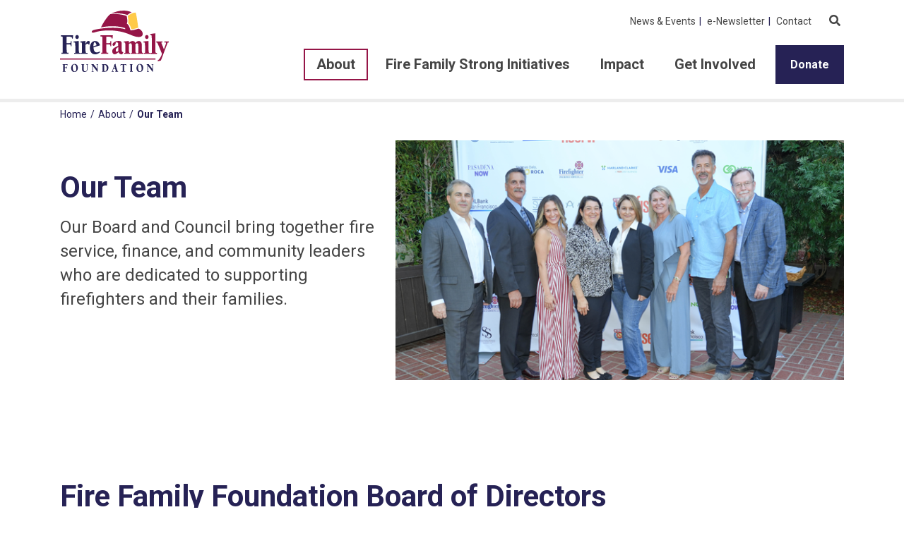

--- FILE ---
content_type: text/html; charset=utf-8
request_url: https://www.firefamilyfoundation.org/About-Us/Our-Team
body_size: 7401
content:
<!DOCTYPE html>
<html class="no-js" lang="en">
<head>
    <!-- FundRaiseUp -->
    <script>
        window.dataLayer = window.dataLayer || [];
        function gtag() { dataLayer.push(arguments); }
        gtag('consent', 'default', {
            'ad_storage': 'denied',
            'ad_user_data': 'denied',
            'ad_personalization': 'denied',
            'analytics_storage': 'denied',
            'functionality_storage': 'denied',
            'personalization_storage': 'denied',
            'security_storage': 'denied'
        });
    </script>
    <!-- End FundRaiseUp -->
    <!-- Google Tag Manager -->
    <script>
        (function (w, d, s, l, i) {
            w[l] = w[l] || []; w[l].push({
                'gtm.start':
                    new Date().getTime(), event: 'gtm.js'
            }); var f = d.getElementsByTagName(s)[0],
                j = d.createElement(s), dl = l != 'dataLayer' ? '&l=' + l : ''; j.async = true; j.src =
                    'https://www.googletagmanager.com/gtm.js?id=' + i + dl; f.parentNode.insertBefore(j, f);
        })(window, document, 'script', 'dataLayer', 'GTM-KJJKPM3');</script>
    <!-- End Google Tag Manager -->
    <meta http-equiv="X-UA-Compatible" content="IE=edge" />
    <meta charset="utf-8" />
    <title>Our Team: Board of Directors &amp; Council | Fire Family Foundation</title>
    <meta name="description" content="Meet the leadership team at Fire Family Foundation, including our board of directors and council. Learn more about our mission and get in touch." />
    <meta name="viewport" content="width=device-width, initial-scale=1" />
    <meta property="og:title" content="Our Team" />
    <meta property="og:type" content="website" />
    <meta property="og:description" content="Meet the leadership team at Fire Family Foundation, including our board of directors and council. Learn more about our mission and get in touch." />
    <meta property="og:image" content="https://www.firefamilyfoundation.org/FireFamilyFoundation/media/Images/fff-opengraph.png?ext=.png" />
    <meta property="og:url" content="https://www.firefamilyfoundation.org/About-Us/Our-Team" />
    <link rel="canonical" href="https://www.firefamilyfoundation.org/About-Us/Our-Team" />
    <link rel="apple-touch-icon" sizes="180x180" href="/apple-touch-icon.png">
    <link rel="icon" type="image/png" sizes="32x32" href="/favicon-32x32.png">
    <link rel="icon" type="image/png" sizes="16x16" href="/favicon-16x16.png">
    <link rel="manifest" href="/site.webmanifest">
    <link rel="mask-icon" href="/safari-pinned-tab.svg" color="#951547">
    <meta name="msapplication-TileColor" content="#951547">
    <meta name="theme-color" content="#951547">
    <link href="https://fonts.googleapis.com/css?family=Roboto:400,400i,500,700,700i&display=swap" rel="stylesheet" />

    <link href="/kentico/bundles/pageComponents/styles?v=84VeV6JDT9ck846Kvv5CxWlWxb1OKe4JIDSmiYLQ7w41" rel="stylesheet"/>

    <link rel="stylesheet" href="/assets/base.css?v=4" />
    <script type="application/ld+json">
        {
        "@context": "https://schema.org",
        "@type": "Organization",
        "url": "https://www.firefamilyfoundation.org/",
        "logo": "https://www.firefamilyfoundation.org/Content/Images/logo.svg"
        }
    </script>
    
</head>

<body>
    <!-- Google Tag Manager (noscript) -->
    <noscript>
        <iframe src="https://www.googletagmanager.com/ns.html?id=GTM-KJJKPM3"
                height="0" width="0" style="display:none;visibility:hidden"></iframe>
    </noscript>
    <!-- End Google Tag Manager (noscript) -->
    <nav aria-label="Skip to" data-noindex="true">
        <a href="#MainContent" class="skipto">Skip to Main Content</a>
        <a href="/Sitemap" class="skipto">Skip to Sitemap</a>
    </nav>
    
    <header class="site-header" data-noindex="true">
        <div class="site-header__top">
            <div class="container d-flex justify-content-center justify-content-lg-between flex-column flex-lg-row align-items-center">
                <a href="/" class="logo"><img src="/Content/Images/logo.svg" alt="Go to the Fire Family Foundation homepage" /></a>
                <div class="d-none d-lg-block">
<nav class="auxiliary-nav" id="AuxiliaryNav" aria-label="Auxiliary">
    <ul class="auxiliary-nav__level-1">
                <li class="auxiliary-nav__level-1-item ">
                    <a href="/About-Us/News-and-Events" id="AuxiliaryNav_195"  >News &amp; Events</a>
                </li>
                <li class="auxiliary-nav__level-1-item ">
                    <a href="/newsletter" id="AuxiliaryNav_3728"  >e-Newsletter</a>
                </li>
                <li class="auxiliary-nav__level-1-item ">
                    <a href="/Contact" id="AuxiliaryNav_194"  >Contact</a>
                </li>
    </ul>
<button type="button" class="search__open" aria-haspopup="true" aria-expanded="false"><span class="fas fa-search" aria-hidden="true"></span><span class="sr-only">Open search dialog</span></button>
</nav>

                    <div class="d-flex justify-content-center align-items-center">


<nav class="primary-nav" id="PrimaryNav" aria-label="Main">
    <ul class="primary-nav__level-1">
            <li class="primary-nav__level-1-item primary-nav__level-1-item--has-children">
                <a href="#"  class="active" id="PrimaryNav_3358" aria-haspopup="true" aria-expanded="false" >About</a>
                    <div class="primary-nav__menu">
                        <div class="container">
                            <div class="row">
    <ul class="primary-nav__level-2 list-unstyled" aria-labelledby="PrimaryNav_3358">
            <li class="primary-nav__level-2-item ">
                <a href="/About-Us/Mission-and-Vision" id="PrimaryNav_3402" >Mission &amp; Vision</a>
            </li>
            <li class="primary-nav__level-2-item ">
                <a href="/About-Us/Our-Story" id="PrimaryNav_3703" >Our Story</a>
            </li>
            <li class="primary-nav__level-2-item ">
                <a href="/About-Us/Our-Team" id="PrimaryNav_3410" >Our Team</a>
            </li>
            <li class="primary-nav__level-2-item primary-nav__level-2-item--has-children">
                <a href="/About-Us/Gallery" id="PrimaryNav_4053" >Gallery</a>
            </li>
            <li class="primary-nav__level-2-item ">
                <a href="/About-Us/Newsletters" id="PrimaryNav_5136" >Newsletters</a>
            </li>
    </ul>

                            </div>
                        </div>
                    </div>
            </li>
            <li class="primary-nav__level-1-item primary-nav__level-1-item--has-children">
                <a href="#"  id="PrimaryNav_5111" aria-haspopup="true" aria-expanded="false" >Fire Family Strong Initiatives</a>
                    <div class="primary-nav__menu">
                        <div class="container">
                            <div class="row">
    <ul class="primary-nav__level-2 list-unstyled" aria-labelledby="PrimaryNav_5111">
            <li class="primary-nav__level-2-item ">
                <a href="/Fire-Family-Strong-Initiatives-1/Support-Sessions" id="PrimaryNav_5094" >Virtual Support Sessions</a>
            </li>
            <li class="primary-nav__level-2-item ">
                <a href="/Fire-Family-Strong-Initiatives-1/Premartial-Support-Sessions" id="PrimaryNav_5108" >Premarital Support for Fire Couples</a>
            </li>
            <li class="primary-nav__level-2-item ">
                <a href="#" id="PrimaryNav_5109" >Resilience Conference (Coming Soon)</a>
            </li>
            <li class="primary-nav__level-2-item ">
                <a href="/Fire-Family-Strong-Initiatives-1/Fireside-Chat" id="PrimaryNav_5152" >Fireside Chat</a>
            </li>
            <li class="primary-nav__level-2-item ">
                <a href="/Fire-Family-Strong-Initiatives-1/Couples-Retreat" id="PrimaryNav_5160" >Couples Retreat</a>
            </li>
    </ul>

                            </div>
                        </div>
                    </div>
            </li>
            <li class="primary-nav__level-1-item ">
                <a href="/Community-Impact"  id="PrimaryNav_3357"  >Impact</a>
            </li>
            <li class="primary-nav__level-1-item primary-nav__level-1-item--has-children">
                <a href="#"  id="PrimaryNav_3355" aria-haspopup="true" aria-expanded="false" >Get Involved</a>
                    <div class="primary-nav__menu">
                        <div class="container">
                            <div class="row">
    <ul class="primary-nav__level-2 list-unstyled" aria-labelledby="PrimaryNav_3355">
            <li class="primary-nav__level-2-item primary-nav__level-2-item--has-children">
                <a href="/Get-Involved/Ways-to-Give" id="PrimaryNav_3363" >Ways to Give</a>
            </li>
            <li class="primary-nav__level-2-item ">
                <a href="/Get-Involved/Shop" id="PrimaryNav_3371" >Shop</a>
            </li>
    </ul>

                            </div>
                        </div>
                    </div>
            </li>
    </ul>
</nav>

                        <div class="d-flex justify-content-center align-items-center site-header__ctas">
                                    <a href="#XUGUSEVW" class="btn btn-secondary" >Donate</a>
                        </div>
                    </div>
                </div>
<nav class="hamburger-nav" id="HamburgerNav" aria-label="Hamburger">
    <button type="button" class="hamburger-nav__toggle" aria-haspopup="true" aria-expanded="false">
        <span class="hamburger-nav__toggle-open"><span class="fas fa-bars" aria-hidden="true"></span><span class="sr-only">Open Navigation Menu</span></span>
        <span class="hamburger-nav__toggle-close"><span class="fas fa-times" aria-hidden="true"></span><span class="sr-only">Close Navigation Menu</span></span>
    </button>
    <div class="hamburger-nav__menu">
        <div class="container">
            <div class="d-flex align-items-center justify-content-center">
                        <a href="#XUGUSEVW" class="hamburger-nav__donate" >Donate</a>
            </div>
            <form action="/Search-Results" method="get" class="hamburger-nav__search">
                <div class="form-group">
                    <input id="HSearchInput" class="form-control hamburger-nav__search-input" name="searchtext" type="search" placeholder="Search" aria-label="Search" />
                </div>
                <button type="submit" class="hamburger-nav__search-submit"><span class="fas fa-search" aria-hidden="true"></span><span class="sr-only">Submit Search</span></button>
            </form>

                <ul class="hamburger-nav__level-1">
                        <li class="hamburger-nav__level-1-item hamburger-nav__level-1-item--has-children">
                            <button type="button" aria-haspopup="true" aria-expanded="false" id="HamburgerNav_3358">About</button>
                            <ul class="hamburger-nav__level-2 list-unstyled" aria-labelledby="HamburgerNav_3358">
                                        <li class="hamburger-nav__level-2-item ">
                                            <a href="/About-Us/Mission-and-Vision" >Mission &amp; Vision</a>
                                        </li>
                                        <li class="hamburger-nav__level-2-item ">
                                            <a href="/About-Us/Our-Story" >Our Story</a>
                                        </li>
                                        <li class="hamburger-nav__level-2-item ">
                                            <a href="/About-Us/Our-Team" >Our Team</a>
                                        </li>
                                        <li class="hamburger-nav__level-2-item hamburger-nav__level-2-item--has-children">
                                            <a href="/About-Us/Gallery" >Gallery</a>
                                        </li>
                                        <li class="hamburger-nav__level-2-item ">
                                            <a href="/About-Us/Newsletters" >Newsletters</a>
                                        </li>
                            </ul>
                        </li>
                        <li class="hamburger-nav__level-1-item hamburger-nav__level-1-item--has-children">
                            <button type="button" aria-haspopup="true" aria-expanded="false" id="HamburgerNav_5111">Fire Family Strong Initiatives</button>
                            <ul class="hamburger-nav__level-2 list-unstyled" aria-labelledby="HamburgerNav_5111">
                                        <li class="hamburger-nav__level-2-item ">
                                            <a href="/Fire-Family-Strong-Initiatives-1/Support-Sessions" >Virtual Support Sessions</a>
                                        </li>
                                        <li class="hamburger-nav__level-2-item ">
                                            <a href="/Fire-Family-Strong-Initiatives-1/Premartial-Support-Sessions" >Premarital Support for Fire Couples</a>
                                        </li>
                                        <li class="hamburger-nav__level-2-item ">
                                            <a href="#" >Resilience Conference (Coming Soon)</a>
                                        </li>
                                        <li class="hamburger-nav__level-2-item ">
                                            <a href="/Fire-Family-Strong-Initiatives-1/Fireside-Chat" >Fireside Chat</a>
                                        </li>
                                        <li class="hamburger-nav__level-2-item ">
                                            <a href="/Fire-Family-Strong-Initiatives-1/Couples-Retreat" >Couples Retreat</a>
                                        </li>
                            </ul>
                        </li>
                        <li class="hamburger-nav__level-1-item ">
                            <button type="button" aria-haspopup="true" aria-expanded="false" id="HamburgerNav_3357">Impact</button>
                            <ul class="hamburger-nav__level-2 list-unstyled" aria-labelledby="HamburgerNav_3357">
                            </ul>
                        </li>
                        <li class="hamburger-nav__level-1-item hamburger-nav__level-1-item--has-children">
                            <button type="button" aria-haspopup="true" aria-expanded="false" id="HamburgerNav_3355">Get Involved</button>
                            <ul class="hamburger-nav__level-2 list-unstyled" aria-labelledby="HamburgerNav_3355">
                                        <li class="hamburger-nav__level-2-item hamburger-nav__level-2-item--has-children">
                                            <a href="/Get-Involved/Ways-to-Give" >Ways to Give</a>
                                        </li>
                                        <li class="hamburger-nav__level-2-item ">
                                            <a href="/Get-Involved/Shop" >Shop</a>
                                        </li>
                            </ul>
                        </li>
                </ul>

                <ul class="list-inline hamburger-nav__auxiliary-nav">
                        <li class="list-inline-item hamburger-nav__auxiliary-nav-item ">
                            <a href="/newsletter" id="HAuxiliaryNav_3728"  >e-Newsletter</a>
                        </li>
                </ul>
        </div>
    </div>
</nav>
            </div>
        </div>
        <div class="d-flex justify-content-center align-items-center d-lg-none site-header__ctas">
                    <a href="#XUGUSEVW" class="btn btn-secondary" >Donate</a>
        </div>
    </header>
    

<div class="container">
    <div class="row">
        <div class="col">
<nav aria-label="Breadcrumb">
    <ol class="breadcrumb">
        <li class="breadcrumb-item"><a href="/">Home</a></li>
            <li class="breadcrumb-item"><a href="/About-Us">About</a></li>
                <li class="breadcrumb-item active" aria-current="page">Our Team</li>
    </ol>
</nav>

<script type="application/ld+json">
    {
    "@context": "http://schema.org",
    "@type": "BreadcrumbList",
    "itemListElement": [
    {
    "@type": "ListItem",
    "position": 1,
    "item": {
    "@id": "https://www.firefamilyfoundation.org/",
    "name": "Home"
    }
    }
,{"@type": "ListItem","position":2,"item": {"@id": "https://www.firefamilyfoundation.org/About-Us","name": "About"}},{"@type": "ListItem","position":3,"item": {"@id": "https://www.firefamilyfoundation.org/About-Us/Our-Team","name": "Our Team"}}
    ]}
</script>

        </div>
        <div class="col-lg-4">

        </div>
    </div>
</div>
<main class="main" id="MainContent">
<header aria-labelledby="PageTitle" class="masthead">
    <div class="container">
        <div class="row">
            <div class="col-lg-7 order-lg-1">
                <div class="masthead__image">
                    <img src="/getmedia/03c543ec-c20e-4db3-968a-5a5d5d102817/Our-Team-2022.png?width=654&amp;height=350&amp;ext=.png" alt="" aria-hidden="true" />
                </div>
            </div>
            <div class="col-lg-5 order-lg-0">
                <div class="masthead__text">
                    <h1 class="masthead__title" id="PageTitle">
                        Our Team
                    </h1>
                    <blockquote>
<blockquote>Our Board and Council bring together fire service, finance, and community leaders who are dedicated to supporting firefighters and their families.<br />
&nbsp;</blockquote>
</blockquote>

                    <div class="masthead__ctas">
                                            </div>
                </div>
            </div>
        </div>
    </div>
</header>    <div class="container">

<h1><br />
<br />
Fire Family Foundation Board of Directors</h1>

<hr />

    </div>
    <div class="container">
<div class="row">
        <div class="col-lg">

<img src="/FireFamilyFoundation/media/Images/Board%20of%20Directors/Dixie-Abramian-v2-blackdrop-v2-blackdrop.png" />
<h2 style="text-align: center; margin: 10px 0 0 0; font-size: 2.2rem; line-height: 1.2;">Dixie Abramian<br />
<span style="font-size: 1.6rem; line-height: 1.2;">Chair &amp; President</span></h2>
<br />
&nbsp;

        </div>
        <div class="col-lg">

<img src="/FireFamilyFoundation/media/Images/Board%20of%20Directors/Richard-Frawley-v2-blackdrop.png" />
<h2 style="text-align: center; margin: 10px 0 0 0; font-size: 2.2rem; line-height: 1.2;">Richard Frawley<br />
<span style="font-size: 1.6rem; line-height: 1.2;">Secretary</span></h2>
<br />
&nbsp;

        </div>
        <div class="col-lg">

<img src="/FireFamilyFoundation/media/Images/Board%20of%20Directors/L-Scott-Gribbons-v2-blackdrop.png" />
<h2 style="text-align: center; margin: 10px 0 0 0; font-size: 2.2rem; line-height: 1.2;">Scott Gribbons<br />
<span style="font-size: 1.6rem; line-height: 1.2;">Board Member</span></h2>
<br />
&nbsp;

        </div>
        <div class="col-lg">

<img src="/FireFamilyFoundation/media/Images/Board%20of%20Directors/Gerald-C-Horwedel-v2-blackdrop.png" />
<h2 style="text-align: center; margin: 10px 0 0 0; font-size: 2.2rem; line-height: 1.2;">Gerald Horwedel<br />
<span style="font-size: 1.6rem; line-height: 1.2;">Board Member</span></h2>
<br />
&nbsp;

        </div>
        <div class="col-lg">

<img src="/FireFamilyFoundation/media/Images/Board%20of%20Directors/Heather-Marques-v2-blackdrop.png" />
<h2 style="text-align: center; margin: 10px 0 0 0; font-size: 2.2rem; line-height: 1.2;">Heather Marques&nbsp;<br />
<span style="font-size: 1.6rem; line-height: 1.2;">Board Member</span></h2>
<br />
&nbsp;

        </div>
</div>
    </div>

    <div class="container">

<h2><br />
Fire Family Foundation Council</h2>

<hr />

    </div>
    <div class="container">
<div class="row">
        <div class="col-lg">

<img src="/FireFamilyFoundation/media/Images/Board%20of%20Directors/Board%20Council/Lea-Alley-v2-blackdrop.png" />
<h2 style="text-align: center; margin: 10px 0 0 0; font-size: 2.2rem; line-height: 1.2;">Lea Alley<br />
<span style="font-size: 1.4rem; line-height: 1.2;">Firefighters First Credit Union</span></h2>
<br />
&nbsp;

        </div>
        <div class="col-lg">

<img src="/FireFamilyFoundation/media/Images/Board%20of%20Directors/Board%20Council/Severyn-Aszkenazy-v2-blackdrop.png" />
<h2 style="text-align: center; margin: 10px 0 0 0; font-size: 2.2rem; line-height: 1.2;">Severyn Aszkenazy<br />
<span style="font-size: 1.4rem; line-height: 1.2;">Aszkenazy Development</span></h2>
<br />
&nbsp;

        </div>
        <div class="col-lg">

<img src="/FireFamilyFoundation/media/Images/Board%20of%20Directors/Board%20Council/Tom-Daly-v2-blackdrop.png" />
<h2 style="text-align: center; margin: 10px 0 0 0; font-size: 2.2rem; line-height: 1.2;">Tom Daly<br />
<span style="font-size: 1.3rem; line-height: 1.2;">Lewis, Roca, Rothgerber, Christie</span></h2>
<br />
&nbsp;

        </div>
        <div class="col-lg">

<img src="/FireFamilyFoundation/media/Images/Board%20of%20Directors/Board%20Council/Cristian-Foronda-v2-blackdrop.png" />
<h2 style="text-align: center; margin: 10px 0 0 0; font-size: 2.2rem; line-height: 1.2;">Cristian Foronda<br />
<span style="font-size: 1.4rem; line-height: 1.2;">Firefighters First Credit Union</span></h2>
<br />
&nbsp;

        </div>
        <div class="col-lg">

<img src="/FireFamilyFoundation/media/Images/Board%20of%20Directors/Board%20Council/Michael-Treger-v2-blackdrop.png" />
<h2 style="text-align: center; margin: 10px 0 0 0; font-size: 2.2rem; line-height: 1.2;">Michael Treger<br />
<span style="font-size: 1.4rem; line-height: 1.2;">Straussner &amp; Sherman</span></h2>
<br />
&nbsp;

        </div>
</div>
    </div>

    <div class="container">
<div class="row">
        <div class="col-lg">

<img src="/FireFamilyFoundation/media/Images/Board%20of%20Directors/Board%20Council/Kymber-Ward-v2-blackdrop.png" />
<h2 style="text-align: center; margin: 10px 0 0 0; font-size: 2.2rem; line-height: 1.2;">Kymber Ward<br />
<span style="font-size: 1.4rem; line-height: 1.2;">Vicente Sederberg LLP</span></h2>
<br />
&nbsp;

        </div>
        <div class="col-lg">

<img src="/FireFamilyFoundation/media/Images/Board%20of%20Directors/Board%20Council/Jeff-Klinger-v2-blackdrop.png" />
<h2 style="text-align: center; margin: 10px 0 0 0; font-size: 2.2rem; line-height: 1.2;">Jeff Klinger<br />
<span style="font-size: 1.4rem; line-height: 1.2;">Anderson Bradshaw Consulting</span></h2>
<br />
&nbsp;

        </div>
        <div class="col-lg">
        </div>
        <div class="col-lg">
        </div>
        <div class="col-lg">
        </div>
</div>
    </div>

    <div class="container">

<br />
&nbsp;

    </div>
</main>
    <footer class="site-footer" data-noindex="true">
        <div class="container">
            <div class="site-footer__seo">
                <p>Fire Family Foundation supports the well-being of firefighter families through education, resources, and community. Learn more about&nbsp;<a href="/About-Us/Mission-and-Vision">our foundation</a>&nbsp;and ways to&nbsp;<a href="/Get-Involved/Ways-to-Give">get involved</a>.</p>

            </div>
            <div class="site-footer__quicklinks">
                        <a href="tel:8885333448" ><span class="fal fa-phone" aria-hidden="true"></span>888-533-3448</a>
                        <a href="/Contact" ><span class="fal fa-envelope" aria-hidden="true"></span>Contact Us</a>
            </div>
            <div class="row">
                <div class="col-lg-6 offset-lg-1 order-lg-12">
                    <div class="row">
                        <div class="col-lg-6">
                                <nav class="site-footer__nav" aria-labelledby="FooterGetStarted">
                                    <div class="site-footer__nav-title" id="FooterGetStarted">Get Started</div>
                                    <ul class="list-unstyled" aria-labelledby="FooterGetStarted">
                                            <li><a href="/Get-Involved/Ways-to-Give" ><span class="" aria-hidden="true"></span>Ways to Give</a></li>
                                            <li><a href="/Get-Involved/Shop" ><span class="" aria-hidden="true"></span>Shop</a></li>
                                            <li><a href="/newsletter" ><span class="" aria-hidden="true"></span>e-Newsletter</a></li>
                                    </ul>
                                </nav>
                        </div>

                        <div class="col-lg-6 order-lg-12">
                                <nav class="site-footer__nav" aria-labelledby="FooterOurInitiatives">
                                    <div class="site-footer__nav-title" id="FooterOurInitiatives">Our Initiatives</div>
                                    <ul class="list-unstyled" aria-labelledby="FooterOurInitiatives">
                                            <li><a href="/Fire-Family-Strong-Initiatives-1/Support-Sessions" ><span class="" aria-hidden="true"></span>Fire Family Strong Initiatives</a></li>
                                    </ul>
                                </nav>
                        </div>

                        <div class="col-lg-6 order-lg-11">
                                <nav class="site-footer__nav" aria-labelledby="FooterAboutUs">
                                    <div class="site-footer__nav-title" id="FooterAboutUs">About Us</div>
                                    <ul class="list-unstyled" aria-labelledby="FooterAboutUs">
                                            <li><a href="/About-Us/Mission-and-Vision" ><span class="" aria-hidden="true"></span>Mission &amp; Vision</a></li>
                                            <li><a href="/About-Us/Our-Story" ><span class="" aria-hidden="true"></span>Our Story</a></li>
                                            <li><a href="/About-Us/Our-Team" ><span class="" aria-hidden="true"></span>Our Team</a></li>
                                            <li><a href="/About-Us/Gallery" ><span class="" aria-hidden="true"></span>Gallery</a></li>
                                            <li><a href="https://www.firefightersfirstcu.org/" target="_blank"><span class="" aria-hidden="true"></span>Firefighters First Credit Union<span class="sr-only"> (opens in a new tab)</span></a></li>
                                    </ul>
                                </nav>
                        </div>

                    </div>
                </div>

                <div class="col-lg-5 order-lg-1">
                        <ul class="site-footer__social list-inline">
                                <li class="list-inline-item"><a href="https://www.facebook.com/FireFamilyFoundation" target="_blank"><span class="fab fa-facebook" aria-hidden="true"></span><span class="sr-only">Facebook (opens in a new tab)</span></a></li>
                                <li class="list-inline-item"><a href="https://www.instagram.com/firefamilyfoundation/" target="_blank"><span class="fab fa-instagram" aria-hidden="true"></span><span class="sr-only">Instagram (opens in a new tab)</span></a></li>
                                <li class="list-inline-item"><a href="https://twitter.com/firefamilyfound" target="_blank"><span class="fab fa-twitter" aria-hidden="true"></span><span class="sr-only">Twitter (opens in a new tab)</span></a></li>
                                <li class="list-inline-item"><a href="https://www.linkedin.com/company/fire-family-foundation/" target="_blank"><span class="fab fa-linkedin" aria-hidden="true"></span><span class="sr-only">LinkedIn (opens in a new tab)</span></a></li>
                                <li class="list-inline-item"><a href="https://www.youtube.com/channel/UCchEPoTbfppwa_qqoBOBUuw?" target="_blank"><span class="fab fa-youtube" aria-hidden="true"></span><span class="sr-only">Youtube (opens in a new tab)</span></a></li>
                        </ul>

                        <div class="site-footer__license">Fire Family Foundation is a nonprofit 501(c)(3) organization, Tax ID #36-4613248, and is the charitable hand of Firefighters First Credit Union.</div>

                    <div>
                        &copy; 2026 Fire Family Foundation
                            <ul class="site-footer__secondary-nav list-inline">
                                    <li class="list-inline-item"><a href="/Sitemap" >Sitemap</a></li>
                                    <li class="list-inline-item"><a href="/Website-Accessibility" >Website Accessibility</a></li>
                            </ul>
                    </div>
                </div>

            </div>
        </div>
    </footer>
<div class="search__panel" id="Search" role="search">
    <button type="button" class="btn btn-link search__close"><span class="far fa-times" aria-hidden="true"></span> Close</button>

    <div class="container">
        <div class="row">
            <div class="col-md-8 offset-md-2">
                <form action="/Search-Results" method="get" class="search__form">
                    <div class="form-group">
                        <label for="SearchInput">What are you looking for?</label>
                        <input id="SearchInput" class="form-control search__input" name="searchtext" type="search" />
                    </div>
                    <button type="submit" class="btn btn-primary search__submit"><span class="fas fa-search" aria-hidden="true"></span><span class="sr-only">Submit</span></button>
                </form>
            </div>
        </div>
    </div>
</div>
<div class="modal fade speedbump" id="sbModal" tabindex="-1" role="dialog" aria-labelledby="sbModalLabel" aria-hidden="true">
    <div class="modal-dialog" role="document">
        <div class="modal-content">
            <div class="modal-header">
                <h5 class="modal-title" id="sbModalLabel">You are leaving the Fire Family Foundation website</h5>
                <button type="button" class="close" data-dismiss="modal" aria-label="Close">
                    <span aria-hidden="true">×</span>
                </button>
            </div>
            <div class="modal-body">
                <p>Fire Family Foundation does not provide, and is not responsible for, the product, service, overall website content, security, or privacy policies on any external third-party sites. The Fire Family Foundation privacy and security policies do not apply to the linked site. Please consult the site&#39;s policies for further information.</p>

            </div>
            <div class="modal-footer">
                <button type="button" class="btn btn-link" data-dismiss="modal">Cancel</button>
                <a href="javascript:void(0);" class="btn btn-primary" id="sbModalSubmit" target="_blank">Continue</a>
            </div>
        </div>
    </div>
</div>
<script>
    var Speedbump = Speedbump || {};
    Speedbump.exclusions = ["firefamilyfoundation.z2systems.com","e.givesmart.com","firefamilylegacy.org","melin.com","careasy.org","firefightersfirstcu.org"];
</script>

    <script src="/kentico/bundles/jquery?v=QKUPSia3ECT_E95si24LagQNjDmMylaf2SScSZLbaYQ1"></script>
<script src="/kentico/bundles/jquery-unobtrusive-ajax?v=yWiSJlfkRWGOtjh38MIfwsmv_b3zyMucdfkOPGDhEoA1"></script>
<script type="text/javascript">
window.kentico = window.kentico || {};
window.kentico.builder = {}; 
window.kentico.builder.useJQuery = true;</script><script src="/kentico/bundles/forms/scripts?v=Gt4GbgwtDKK0sTC0YrvKBwgsxuk25Gpe2t6-p5hD_A81"></script>


    <script src="/assets/app.js?v=4"></script>

    <script src="/Kentico.Resource/Activities/KenticoActivityLogger/Logger.js?v=4"></script>
</body>
</html>


--- FILE ---
content_type: text/javascript
request_url: https://static.fundraiseup.com/embed-data/elements-global/ALZLEKTH.js
body_size: 3043
content:
FUN.elements.addGlobalElementsContent([{"name":"Sticky Button #1","type":"stickyButton","key":"XEVJCNYB","config":{"designation":null,"show":true,"openWidget":"FUNNXQJGEXV","benefit":null,"color":"#FDC82F","shadow":true,"textColor":"#1A2155","heartColor":"#8D1B3D","rippleColor":"rgba(141, 27, 61, 0.2)","borderColor":"#000000","borderRadius":6,"borderSize":0,"size":48,"frequency":null,"defaultAmount":null,"defaultAmountBehavior":"checkout","allowToModifyAmount":true,"align":"right-top","offset":0,"customFields":[],"allowToModifyDesignation":false,"deviceRestriction":"all","urlAllow":[],"urlBlock":[],"localization":{"defaultLocale":"en-US","fields":[{"lang":"en","text":"Donate"}],"supportedLanguages":["en"]}},"data":{"live":{"checkoutTypes":{"checkoutModal":true,"campaignPage":false},"donorPortalUrl":"https://alzlekth.donorsupport.co","customHash":"donate","aiFrequenciesEnabled":true,"hasBenefits":false,"defaultGoal":null,"benefit":null},"test":{"checkoutTypes":{"checkoutModal":true,"campaignPage":false},"donorPortalUrl":"https://alzlekth.donorsupport.co","customHash":"donate","aiFrequenciesEnabled":true,"hasBenefits":false,"defaultGoal":null,"benefit":null}}},{"name":"Social Proof #1","type":"socialProof","key":"XQQGSDDQ","config":{"show":true,"showEmoji":true,"showLocation":true,"showDonorNameMode":"shortedFullName","showDonationsMode":"all","sourceWidgets":[],"simulateDonations":false,"openWidget":"","accentTextColor":"#8D1B3D","textColor":"#212830","backgroundColor":"#FFFFFF","panelBorderRadius":6,"panelBorderSize":0,"panelBorderColor":"#FFFFFF","shadow":true,"buttonLabelColor":"#8D1B3D","buttonColor":"#FFFFFF","buttonBorderColor":"#8D1B3D","buttonBorderSize":1,"buttonBorderRadius":18,"urlAllow":[],"urlBlock":[],"localization":{"defaultLocale":"en-US","fields":[{"lang":"en","buttonLabel":"Donate"}],"supportedLanguages":["en"]}},"data":{"live":{"charges":[{"statusDates":{"pending":"2026-01-17T17:19:00.632Z"},"checkoutTypes":{"checkoutModal":true,"campaignPage":false,"giftCatalog":false},"widgetKey":"FUNJZWPJEHH","chargeKey":"DMKJXJYE","donation":{"currency":"USD","amount":2500},"designation":{"key":"ECCKG4RH","show":false,"localization":{"defaultLocale":"en-US","fields":[{"lang":"en","name":"General designation"},{"lang":"fr","name":"Affectation générale"},{"lang":"es","name":"Designación general"},{"lang":"nl","name":"Algemeen doel"},{"lang":"no","name":"Felles formål"},{"lang":"de","name":"Allgemeiner Zweck"},{"lang":"fi","name":"Yleiskohde"},{"lang":"ar","name":"التخصيص العام"},{"lang":"sv","name":"Allmänt ändamål"},{"lang":"it","name":"Destinazione generale"},{"lang":"pt","name":"Destinação geral"},{"lang":"zh","name":"公共用途"},{"lang":"ja","name":"共通用途"},{"lang":"ko","name":"공용 용도"},{"lang":"hu","name":"Általános cél"},{"lang":"da","name":"Fælles formål"},{"lang":"ru","name":"Общая поддержка"},{"lang":"pl","name":"Cel ogólny"}]}},"userName":"Dimitrius T.","location":{"city":"La Crescenta","country":"United States","countryCode":"US"},"experimentId":null,"recurring":null,"subscription":{"period":"monthly"}},{"statusDates":{"pending":"2026-01-16T19:11:00.401Z"},"checkoutTypes":{"checkoutModal":true,"campaignPage":false,"giftCatalog":false},"widgetKey":"FUNNXQJGEXV","chargeKey":"DJRYGENC","donation":{"currency":"USD","amount":2000},"designation":{"key":"ECCKG4RH","show":false,"localization":{"defaultLocale":"en-US","fields":[{"lang":"en","name":"General designation"},{"lang":"fr","name":"Affectation générale"},{"lang":"es","name":"Designación general"},{"lang":"nl","name":"Algemeen doel"},{"lang":"no","name":"Felles formål"},{"lang":"de","name":"Allgemeiner Zweck"},{"lang":"fi","name":"Yleiskohde"},{"lang":"ar","name":"التخصيص العام"},{"lang":"sv","name":"Allmänt ändamål"},{"lang":"it","name":"Destinazione generale"},{"lang":"pt","name":"Destinação geral"},{"lang":"zh","name":"公共用途"},{"lang":"ja","name":"共通用途"},{"lang":"ko","name":"공용 용도"},{"lang":"hu","name":"Általános cél"},{"lang":"da","name":"Fælles formål"},{"lang":"ru","name":"Общая поддержка"},{"lang":"pl","name":"Cel ogólny"}]}},"userName":"Jamie J.","location":{"city":"Las Vegas","country":"United States","countryCode":"US"},"experimentId":null,"recurring":null,"subscription":{"period":"monthly"}},{"statusDates":{"pending":"2026-01-11T01:54:00.282Z"},"checkoutTypes":{"checkoutModal":true,"campaignPage":false,"giftCatalog":false},"widgetKey":"FUNNXQJGEXV","chargeKey":"DTRAGKPS","donation":{"currency":"USD","amount":2500},"designation":{"key":"ECCKG4RH","show":false,"localization":{"defaultLocale":"en-US","fields":[{"lang":"en","name":"General designation"},{"lang":"fr","name":"Affectation générale"},{"lang":"es","name":"Designación general"},{"lang":"nl","name":"Algemeen doel"},{"lang":"no","name":"Felles formål"},{"lang":"de","name":"Allgemeiner Zweck"},{"lang":"fi","name":"Yleiskohde"},{"lang":"ar","name":"التخصيص العام"},{"lang":"sv","name":"Allmänt ändamål"},{"lang":"it","name":"Destinazione generale"},{"lang":"pt","name":"Destinação geral"},{"lang":"zh","name":"公共用途"},{"lang":"ja","name":"共通用途"},{"lang":"ko","name":"공용 용도"},{"lang":"hu","name":"Általános cél"},{"lang":"da","name":"Fælles formål"},{"lang":"ru","name":"Общая поддержка"},{"lang":"pl","name":"Cel ogólny"}]}},"userName":"Adriana W.","location":{"city":"Seattle","country":"United States","countryCode":"US"},"experimentId":null,"recurring":null,"subscription":{"period":"monthly"}},{"statusDates":{"pending":"2026-01-08T16:48:00.521Z"},"checkoutTypes":{"checkoutModal":true,"campaignPage":false,"giftCatalog":false},"widgetKey":"FUNNXQJGEXV","chargeKey":"DZGYLAQG","donation":{"currency":"USD","amount":2000},"designation":{"key":"ECCKG4RH","show":false,"localization":{"defaultLocale":"en-US","fields":[{"lang":"en","name":"General designation"},{"lang":"fr","name":"Affectation générale"},{"lang":"es","name":"Designación general"},{"lang":"nl","name":"Algemeen doel"},{"lang":"no","name":"Felles formål"},{"lang":"de","name":"Allgemeiner Zweck"},{"lang":"fi","name":"Yleiskohde"},{"lang":"ar","name":"التخصيص العام"},{"lang":"sv","name":"Allmänt ändamål"},{"lang":"it","name":"Destinazione generale"},{"lang":"pt","name":"Destinação geral"},{"lang":"zh","name":"公共用途"},{"lang":"ja","name":"共通用途"},{"lang":"ko","name":"공용 용도"},{"lang":"hu","name":"Általános cél"},{"lang":"da","name":"Fælles formål"},{"lang":"ru","name":"Общая поддержка"},{"lang":"pl","name":"Cel ogólny"}]}},"userName":"Daniel D.","location":{"city":"Scotts Valley","country":"United States","countryCode":"US"},"experimentId":null,"recurring":null,"subscription":{"period":"monthly"}},{"statusDates":{"pending":"2025-12-31T20:22:23.160Z"},"checkoutTypes":{"checkoutModal":true,"campaignPage":false,"giftCatalog":false},"widgetKey":"FUNNXQJGEXV","chargeKey":"DMPRNBQG","donation":{"currency":"USD","amount":8000},"designation":{"key":"ECCKG4RH","show":false,"localization":{"defaultLocale":"en-US","fields":[{"lang":"en","name":"General designation"},{"lang":"fr","name":"Affectation générale"},{"lang":"es","name":"Designación general"},{"lang":"nl","name":"Algemeen doel"},{"lang":"no","name":"Felles formål"},{"lang":"de","name":"Allgemeiner Zweck"},{"lang":"fi","name":"Yleiskohde"},{"lang":"ar","name":"التخصيص العام"},{"lang":"sv","name":"Allmänt ändamål"},{"lang":"it","name":"Destinazione generale"},{"lang":"pt","name":"Destinação geral"},{"lang":"zh","name":"公共用途"},{"lang":"ja","name":"共通用途"},{"lang":"ko","name":"공용 용도"},{"lang":"hu","name":"Általános cél"},{"lang":"da","name":"Fælles formål"},{"lang":"ru","name":"Общая поддержка"},{"lang":"pl","name":"Cel ogólny"}]}},"userName":"Firehouse Tallow","location":{"city":"Carson City","country":"United States","countryCode":"US"},"experimentId":null,"recurring":null,"subscription":null},{"statusDates":{"pending":"2025-12-28T19:39:00.933Z"},"checkoutTypes":{"checkoutModal":true,"campaignPage":false,"giftCatalog":false},"widgetKey":"FUNNXQJGEXV","chargeKey":"DTSBZDGC","donation":{"currency":"USD","amount":5000},"designation":{"key":"ECCKG4RH","show":false,"localization":{"defaultLocale":"en-US","fields":[{"lang":"en","name":"General designation"},{"lang":"fr","name":"Affectation générale"},{"lang":"es","name":"Designación general"},{"lang":"nl","name":"Algemeen doel"},{"lang":"no","name":"Felles formål"},{"lang":"de","name":"Allgemeiner Zweck"},{"lang":"fi","name":"Yleiskohde"},{"lang":"ar","name":"التخصيص العام"},{"lang":"sv","name":"Allmänt ändamål"},{"lang":"it","name":"Destinazione generale"},{"lang":"pt","name":"Destinação geral"},{"lang":"zh","name":"公共用途"},{"lang":"ja","name":"共通用途"},{"lang":"ko","name":"공용 용도"},{"lang":"hu","name":"Általános cél"},{"lang":"da","name":"Fælles formål"},{"lang":"ru","name":"Общая поддержка"},{"lang":"pl","name":"Cel ogólny"}]}},"userName":"Maureen E.","location":{"city":"Canyon Country","country":"United States","countryCode":"US"},"experimentId":null,"recurring":null,"subscription":{"period":"monthly"}},{"statusDates":{"pending":"2025-12-27T23:53:30.182Z"},"checkoutTypes":{"checkoutModal":true,"campaignPage":false,"giftCatalog":false},"widgetKey":"FUNNXQJGEXV","chargeKey":"DEXGNBZB","donation":{"currency":"USD","amount":2500},"designation":{"key":"ECCKG4RH","show":false,"localization":{"defaultLocale":"en-US","fields":[{"lang":"en","name":"General designation"},{"lang":"fr","name":"Affectation générale"},{"lang":"es","name":"Designación general"},{"lang":"nl","name":"Algemeen doel"},{"lang":"no","name":"Felles formål"},{"lang":"de","name":"Allgemeiner Zweck"},{"lang":"fi","name":"Yleiskohde"},{"lang":"ar","name":"التخصيص العام"},{"lang":"sv","name":"Allmänt ändamål"},{"lang":"it","name":"Destinazione generale"},{"lang":"pt","name":"Destinação geral"},{"lang":"zh","name":"公共用途"},{"lang":"ja","name":"共通用途"},{"lang":"ko","name":"공용 용도"},{"lang":"hu","name":"Általános cél"},{"lang":"da","name":"Fælles formål"},{"lang":"ru","name":"Общая поддержка"},{"lang":"pl","name":"Cel ogólny"}]}},"userName":"A. Ken K.","location":{"city":"Simi Valley","country":"United States","countryCode":"US"},"experimentId":null,"recurring":null,"subscription":null},{"statusDates":{"pending":"2025-12-25T22:53:39.636Z"},"checkoutTypes":{"checkoutModal":true,"campaignPage":false,"giftCatalog":false},"widgetKey":"FUNNXQJGEXV","chargeKey":"DADLPJHC","donation":{"currency":"USD","amount":10000},"designation":{"key":"ECCKG4RH","show":false,"localization":{"defaultLocale":"en-US","fields":[{"lang":"en","name":"General designation"},{"lang":"fr","name":"Affectation générale"},{"lang":"es","name":"Designación general"},{"lang":"nl","name":"Algemeen doel"},{"lang":"no","name":"Felles formål"},{"lang":"de","name":"Allgemeiner Zweck"},{"lang":"fi","name":"Yleiskohde"},{"lang":"ar","name":"التخصيص العام"},{"lang":"sv","name":"Allmänt ändamål"},{"lang":"it","name":"Destinazione generale"},{"lang":"pt","name":"Destinação geral"},{"lang":"zh","name":"公共用途"},{"lang":"ja","name":"共通用途"},{"lang":"ko","name":"공용 용도"},{"lang":"hu","name":"Általános cél"},{"lang":"da","name":"Fælles formål"},{"lang":"ru","name":"Общая поддержка"},{"lang":"pl","name":"Cel ogólny"}]}},"userName":"Donna W.","location":{"city":"Waterloo","country":"United States","countryCode":"US"},"experimentId":null,"recurring":null,"subscription":null},{"statusDates":{"pending":"2025-12-25T01:16:01.255Z"},"checkoutTypes":{"checkoutModal":true,"campaignPage":false,"giftCatalog":false},"widgetKey":"FUNNXQJGEXV","chargeKey":"DWCRVXQE","donation":{"currency":"USD","amount":2500},"designation":{"key":"ECCKG4RH","show":false,"localization":{"defaultLocale":"en-US","fields":[{"lang":"en","name":"General designation"},{"lang":"fr","name":"Affectation générale"},{"lang":"es","name":"Designación general"},{"lang":"nl","name":"Algemeen doel"},{"lang":"no","name":"Felles formål"},{"lang":"de","name":"Allgemeiner Zweck"},{"lang":"fi","name":"Yleiskohde"},{"lang":"ar","name":"التخصيص العام"},{"lang":"sv","name":"Allmänt ändamål"},{"lang":"it","name":"Destinazione generale"},{"lang":"pt","name":"Destinação geral"},{"lang":"zh","name":"公共用途"},{"lang":"ja","name":"共通用途"},{"lang":"ko","name":"공용 용도"},{"lang":"hu","name":"Általános cél"},{"lang":"da","name":"Fælles formål"},{"lang":"ru","name":"Общая поддержка"},{"lang":"pl","name":"Cel ogólny"}]}},"userName":"Yingmeng X.","location":{"city":"Monroeville","country":"United States","countryCode":"US"},"experimentId":null,"recurring":null,"subscription":{"period":"monthly"}},{"statusDates":{"pending":"2025-12-24T20:48:07.768Z"},"checkoutTypes":{"checkoutModal":true,"campaignPage":false,"giftCatalog":false},"widgetKey":"FUNNXQJGEXV","chargeKey":"DYRFLVAC","donation":{"currency":"USD","amount":12000},"designation":{"key":"ECCKG4RH","show":false,"localization":{"defaultLocale":"en-US","fields":[{"lang":"en","name":"General designation"},{"lang":"fr","name":"Affectation générale"},{"lang":"es","name":"Designación general"},{"lang":"nl","name":"Algemeen doel"},{"lang":"no","name":"Felles formål"},{"lang":"de","name":"Allgemeiner Zweck"},{"lang":"fi","name":"Yleiskohde"},{"lang":"ar","name":"التخصيص العام"},{"lang":"sv","name":"Allmänt ändamål"},{"lang":"it","name":"Destinazione generale"},{"lang":"pt","name":"Destinação geral"},{"lang":"zh","name":"公共用途"},{"lang":"ja","name":"共通用途"},{"lang":"ko","name":"공용 용도"},{"lang":"hu","name":"Általános cél"},{"lang":"da","name":"Fælles formål"},{"lang":"ru","name":"Общая поддержка"},{"lang":"pl","name":"Cel ogólny"}]}},"userName":"Will S.","location":{"city":"Rapid City","country":"United States","countryCode":"US"},"experimentId":null,"recurring":null,"subscription":null},{"statusDates":{"pending":"2025-12-23T20:17:36.322Z"},"checkoutTypes":{"checkoutModal":true,"campaignPage":false,"giftCatalog":false},"widgetKey":"FUNNXQJGEXV","chargeKey":"DPYMJQGM","donation":{"currency":"USD","amount":10000},"designation":{"key":"ECCKG4RH","show":false,"localization":{"defaultLocale":"en-US","fields":[{"lang":"en","name":"General designation"},{"lang":"fr","name":"Affectation générale"},{"lang":"es","name":"Designación general"},{"lang":"nl","name":"Algemeen doel"},{"lang":"no","name":"Felles formål"},{"lang":"de","name":"Allgemeiner Zweck"},{"lang":"fi","name":"Yleiskohde"},{"lang":"ar","name":"التخصيص العام"},{"lang":"sv","name":"Allmänt ändamål"},{"lang":"it","name":"Destinazione generale"},{"lang":"pt","name":"Destinação geral"},{"lang":"zh","name":"公共用途"},{"lang":"ja","name":"共通用途"},{"lang":"ko","name":"공용 용도"},{"lang":"hu","name":"Általános cél"},{"lang":"da","name":"Fælles formål"},{"lang":"ru","name":"Общая поддержка"},{"lang":"pl","name":"Cel ogólny"}]}},"userName":"Brian R.","location":{"city":"Waukesha","country":"United States","countryCode":"US"},"experimentId":null,"recurring":null,"subscription":null},{"statusDates":{"pending":"2025-12-21T16:48:34.030Z"},"checkoutTypes":{"checkoutModal":true,"campaignPage":false,"giftCatalog":false},"widgetKey":"FUNNXQJGEXV","chargeKey":"DQDBADWN","donation":{"currency":"USD","amount":10000},"designation":{"key":"ECCKG4RH","show":false,"localization":{"defaultLocale":"en-US","fields":[{"lang":"en","name":"General designation"},{"lang":"fr","name":"Affectation générale"},{"lang":"es","name":"Designación general"},{"lang":"nl","name":"Algemeen doel"},{"lang":"no","name":"Felles formål"},{"lang":"de","name":"Allgemeiner Zweck"},{"lang":"fi","name":"Yleiskohde"},{"lang":"ar","name":"التخصيص العام"},{"lang":"sv","name":"Allmänt ändamål"},{"lang":"it","name":"Destinazione generale"},{"lang":"pt","name":"Destinação geral"},{"lang":"zh","name":"公共用途"},{"lang":"ja","name":"共通用途"},{"lang":"ko","name":"공용 용도"},{"lang":"hu","name":"Általános cél"},{"lang":"da","name":"Fælles formål"},{"lang":"ru","name":"Общая поддержка"},{"lang":"pl","name":"Cel ogólny"}]}},"userName":"Teri G.","location":{"city":"Los Angeles","country":"United States","countryCode":"US"},"experimentId":null,"recurring":null,"subscription":null},{"statusDates":{"pending":"2025-12-18T16:10:32.851Z"},"checkoutTypes":{"checkoutModal":true,"campaignPage":false,"giftCatalog":false},"widgetKey":"FUNNXQJGEXV","chargeKey":"DRTDXXZS","donation":{"currency":"USD","amount":10000},"designation":{"key":"ECCKG4RH","show":false,"localization":{"defaultLocale":"en-US","fields":[{"lang":"en","name":"General designation"},{"lang":"fr","name":"Affectation générale"},{"lang":"es","name":"Designación general"},{"lang":"nl","name":"Algemeen doel"},{"lang":"no","name":"Felles formål"},{"lang":"de","name":"Allgemeiner Zweck"},{"lang":"fi","name":"Yleiskohde"},{"lang":"ar","name":"التخصيص العام"},{"lang":"sv","name":"Allmänt ändamål"},{"lang":"it","name":"Destinazione generale"},{"lang":"pt","name":"Destinação geral"},{"lang":"zh","name":"公共用途"},{"lang":"ja","name":"共通用途"},{"lang":"ko","name":"공용 용도"},{"lang":"hu","name":"Általános cél"},{"lang":"da","name":"Fælles formål"},{"lang":"ru","name":"Общая поддержка"},{"lang":"pl","name":"Cel ogólny"}]}},"userName":"Brian D.","location":{"city":"San Bernardino","country":"United States","countryCode":"US"},"experimentId":null,"recurring":null,"subscription":null},{"statusDates":{"pending":"2025-12-17T17:19:00.390Z"},"checkoutTypes":{"checkoutModal":true,"campaignPage":false,"giftCatalog":false},"widgetKey":"FUNJZWPJEHH","chargeKey":"DMTPRBJX","donation":{"currency":"USD","amount":2500},"designation":{"key":"ECCKG4RH","show":false,"localization":{"defaultLocale":"en-US","fields":[{"lang":"en","name":"General designation"},{"lang":"fr","name":"Affectation générale"},{"lang":"es","name":"Designación general"},{"lang":"nl","name":"Algemeen doel"},{"lang":"no","name":"Felles formål"},{"lang":"de","name":"Allgemeiner Zweck"},{"lang":"fi","name":"Yleiskohde"},{"lang":"ar","name":"التخصيص العام"},{"lang":"sv","name":"Allmänt ändamål"},{"lang":"it","name":"Destinazione generale"},{"lang":"pt","name":"Destinação geral"},{"lang":"zh","name":"公共用途"},{"lang":"ja","name":"共通用途"},{"lang":"ko","name":"공용 용도"},{"lang":"hu","name":"Általános cél"},{"lang":"da","name":"Fælles formål"},{"lang":"ru","name":"Общая поддержка"},{"lang":"pl","name":"Cel ogólny"}]}},"userName":"Dimitrius T.","location":{"city":"La Crescenta","country":"United States","countryCode":"US"},"experimentId":null,"recurring":null,"subscription":{"period":"monthly"}},{"statusDates":{"pending":"2025-12-16T19:11:00.555Z"},"checkoutTypes":{"checkoutModal":true,"campaignPage":false,"giftCatalog":false},"widgetKey":"FUNNXQJGEXV","chargeKey":"DHYTYHFJ","donation":{"currency":"USD","amount":2000},"designation":{"key":"ECCKG4RH","show":false,"localization":{"defaultLocale":"en-US","fields":[{"lang":"en","name":"General designation"},{"lang":"fr","name":"Affectation générale"},{"lang":"es","name":"Designación general"},{"lang":"nl","name":"Algemeen doel"},{"lang":"no","name":"Felles formål"},{"lang":"de","name":"Allgemeiner Zweck"},{"lang":"fi","name":"Yleiskohde"},{"lang":"ar","name":"التخصيص العام"},{"lang":"sv","name":"Allmänt ändamål"},{"lang":"it","name":"Destinazione generale"},{"lang":"pt","name":"Destinação geral"},{"lang":"zh","name":"公共用途"},{"lang":"ja","name":"共通用途"},{"lang":"ko","name":"공용 용도"},{"lang":"hu","name":"Általános cél"},{"lang":"da","name":"Fælles formål"},{"lang":"ru","name":"Общая поддержка"},{"lang":"pl","name":"Cel ogólny"}]}},"userName":"Jamie J.","location":{"city":"Las Vegas","country":"United States","countryCode":"US"},"experimentId":null,"recurring":null,"subscription":{"period":"monthly"}},{"statusDates":{"pending":"2025-12-16T18:55:18.170Z"},"checkoutTypes":{"checkoutModal":true,"campaignPage":false,"giftCatalog":false},"widgetKey":"FUNNXQJGEXV","chargeKey":"DKLSTCGG","donation":{"currency":"USD","amount":15000},"designation":{"key":"ECCKG4RH","show":false,"localization":{"defaultLocale":"en-US","fields":[{"lang":"en","name":"General designation"},{"lang":"fr","name":"Affectation générale"},{"lang":"es","name":"Designación general"},{"lang":"nl","name":"Algemeen doel"},{"lang":"no","name":"Felles formål"},{"lang":"de","name":"Allgemeiner Zweck"},{"lang":"fi","name":"Yleiskohde"},{"lang":"ar","name":"التخصيص العام"},{"lang":"sv","name":"Allmänt ändamål"},{"lang":"it","name":"Destinazione generale"},{"lang":"pt","name":"Destinação geral"},{"lang":"zh","name":"公共用途"},{"lang":"ja","name":"共通用途"},{"lang":"ko","name":"공용 용도"},{"lang":"hu","name":"Általános cél"},{"lang":"da","name":"Fælles formål"},{"lang":"ru","name":"Общая поддержка"},{"lang":"pl","name":"Cel ogólny"}]}},"userName":"Jamie & Crystal B.","location":{"city":"Los Angeles","country":"United States","countryCode":"US"},"experimentId":null,"recurring":null,"subscription":null},{"statusDates":{"pending":"2025-12-11T01:54:01.068Z"},"checkoutTypes":{"checkoutModal":true,"campaignPage":false,"giftCatalog":false},"widgetKey":"FUNNXQJGEXV","chargeKey":"DLXUHQWK","donation":{"currency":"USD","amount":2500},"designation":{"key":"ECCKG4RH","show":false,"localization":{"defaultLocale":"en-US","fields":[{"lang":"en","name":"General designation"},{"lang":"fr","name":"Affectation générale"},{"lang":"es","name":"Designación general"},{"lang":"nl","name":"Algemeen doel"},{"lang":"no","name":"Felles formål"},{"lang":"de","name":"Allgemeiner Zweck"},{"lang":"fi","name":"Yleiskohde"},{"lang":"ar","name":"التخصيص العام"},{"lang":"sv","name":"Allmänt ändamål"},{"lang":"it","name":"Destinazione generale"},{"lang":"pt","name":"Destinação geral"},{"lang":"zh","name":"公共用途"},{"lang":"ja","name":"共通用途"},{"lang":"ko","name":"공용 용도"},{"lang":"hu","name":"Általános cél"},{"lang":"da","name":"Fælles formål"},{"lang":"ru","name":"Общая поддержка"},{"lang":"pl","name":"Cel ogólny"}]}},"userName":"Adriana W.","location":{"city":"Seattle","country":"United States","countryCode":"US"},"experimentId":null,"recurring":null,"subscription":{"period":"monthly"}},{"statusDates":{"pending":"2025-12-08T16:48:00.261Z"},"checkoutTypes":{"checkoutModal":true,"campaignPage":false,"giftCatalog":false},"widgetKey":"FUNNXQJGEXV","chargeKey":"DCNTJQNL","donation":{"currency":"USD","amount":2000},"designation":{"key":"ECCKG4RH","show":false,"localization":{"defaultLocale":"en-US","fields":[{"lang":"en","name":"General designation"},{"lang":"fr","name":"Affectation générale"},{"lang":"es","name":"Designación general"},{"lang":"nl","name":"Algemeen doel"},{"lang":"no","name":"Felles formål"},{"lang":"de","name":"Allgemeiner Zweck"},{"lang":"fi","name":"Yleiskohde"},{"lang":"ar","name":"التخصيص العام"},{"lang":"sv","name":"Allmänt ändamål"},{"lang":"it","name":"Destinazione generale"},{"lang":"pt","name":"Destinação geral"},{"lang":"zh","name":"公共用途"},{"lang":"ja","name":"共通用途"},{"lang":"ko","name":"공용 용도"},{"lang":"hu","name":"Általános cél"},{"lang":"da","name":"Fælles formål"},{"lang":"ru","name":"Общая поддержка"},{"lang":"pl","name":"Cel ogólny"}]}},"userName":"Daniel D.","location":{"city":"Scotts Valley","country":"United States","countryCode":"US"},"experimentId":null,"recurring":null,"subscription":{"period":"monthly"}},{"statusDates":{"pending":"2025-12-03T01:27:25.040Z"},"checkoutTypes":{"checkoutModal":true,"campaignPage":false,"giftCatalog":false},"widgetKey":"FUNNXQJGEXV","chargeKey":"DXLDGYSG","donation":{"currency":"USD","amount":2000},"designation":{"key":"ECCKG4RH","show":false,"localization":{"defaultLocale":"en-US","fields":[{"lang":"en","name":"General designation"},{"lang":"fr","name":"Affectation générale"},{"lang":"es","name":"Designación general"},{"lang":"nl","name":"Algemeen doel"},{"lang":"no","name":"Felles formål"},{"lang":"de","name":"Allgemeiner Zweck"},{"lang":"fi","name":"Yleiskohde"},{"lang":"ar","name":"التخصيص العام"},{"lang":"sv","name":"Allmänt ändamål"},{"lang":"it","name":"Destinazione generale"},{"lang":"pt","name":"Destinação geral"},{"lang":"zh","name":"公共用途"},{"lang":"ja","name":"共通用途"},{"lang":"ko","name":"공용 용도"},{"lang":"hu","name":"Általános cél"},{"lang":"da","name":"Fælles formål"},{"lang":"ru","name":"Общая поддержка"},{"lang":"pl","name":"Cel ogólny"}]}},"userName":"Teresa Q.","location":{"city":"Waukesha","country":"United States","countryCode":"US"},"experimentId":null,"recurring":null,"subscription":null},{"statusDates":{"pending":"2025-12-02T05:55:17.179Z"},"checkoutTypes":{"checkoutModal":true,"campaignPage":false,"giftCatalog":false},"widgetKey":"FUNNXQJGEXV","chargeKey":"DTXUZUNS","donation":{"currency":"USD","amount":5000},"designation":{"key":"ECCKG4RH","show":false,"localization":{"defaultLocale":"en-US","fields":[{"lang":"en","name":"General designation"},{"lang":"fr","name":"Affectation générale"},{"lang":"es","name":"Designación general"},{"lang":"nl","name":"Algemeen doel"},{"lang":"no","name":"Felles formål"},{"lang":"de","name":"Allgemeiner Zweck"},{"lang":"fi","name":"Yleiskohde"},{"lang":"ar","name":"التخصيص العام"},{"lang":"sv","name":"Allmänt ändamål"},{"lang":"it","name":"Destinazione generale"},{"lang":"pt","name":"Destinação geral"},{"lang":"zh","name":"公共用途"},{"lang":"ja","name":"共通用途"},{"lang":"ko","name":"공용 용도"},{"lang":"hu","name":"Általános cél"},{"lang":"da","name":"Fælles formål"},{"lang":"ru","name":"Общая поддержка"},{"lang":"pl","name":"Cel ogólny"}]}},"userName":"Christian H.","location":{"city":"Denver","country":"United States","countryCode":"US"},"experimentId":null,"recurring":null,"subscription":null},{"statusDates":{"pending":"2025-11-28T23:12:00.670Z"},"checkoutTypes":{"checkoutModal":true,"campaignPage":false,"giftCatalog":false},"widgetKey":"FUNGLMBGRYY","chargeKey":"DLHDMMLP","donation":{"currency":"USD","amount":10000},"designation":{"key":"ECCKG4RH","show":false,"localization":{"defaultLocale":"en-US","fields":[{"lang":"en","name":"General designation"},{"lang":"fr","name":"Affectation générale"},{"lang":"es","name":"Designación general"},{"lang":"nl","name":"Algemeen doel"},{"lang":"no","name":"Felles formål"},{"lang":"de","name":"Allgemeiner Zweck"},{"lang":"fi","name":"Yleiskohde"},{"lang":"ar","name":"التخصيص العام"},{"lang":"sv","name":"Allmänt ändamål"},{"lang":"it","name":"Destinazione generale"},{"lang":"pt","name":"Destinação geral"},{"lang":"zh","name":"公共用途"},{"lang":"ja","name":"共通用途"},{"lang":"ko","name":"공용 용도"},{"lang":"hu","name":"Általános cél"},{"lang":"da","name":"Fælles formål"},{"lang":"ru","name":"Общая поддержка"},{"lang":"pl","name":"Cel ogólny"}]}},"userName":"Janet L.","location":{"city":"Los Angeles","country":"United States","countryCode":"US"},"experimentId":null,"recurring":null,"subscription":{"period":"annual"}},{"statusDates":{"pending":"2025-11-28T19:39:00.672Z"},"checkoutTypes":{"checkoutModal":true,"campaignPage":false,"giftCatalog":false},"widgetKey":"FUNNXQJGEXV","chargeKey":"DKQTWRXP","donation":{"currency":"USD","amount":5000},"designation":{"key":"ECCKG4RH","show":false,"localization":{"defaultLocale":"en-US","fields":[{"lang":"en","name":"General designation"},{"lang":"fr","name":"Affectation générale"},{"lang":"es","name":"Designación general"},{"lang":"nl","name":"Algemeen doel"},{"lang":"no","name":"Felles formål"},{"lang":"de","name":"Allgemeiner Zweck"},{"lang":"fi","name":"Yleiskohde"},{"lang":"ar","name":"التخصيص العام"},{"lang":"sv","name":"Allmänt ändamål"},{"lang":"it","name":"Destinazione generale"},{"lang":"pt","name":"Destinação geral"},{"lang":"zh","name":"公共用途"},{"lang":"ja","name":"共通用途"},{"lang":"ko","name":"공용 용도"},{"lang":"hu","name":"Általános cél"},{"lang":"da","name":"Fælles formål"},{"lang":"ru","name":"Общая поддержка"},{"lang":"pl","name":"Cel ogólny"}]}},"userName":"Maureen E.","location":{"city":"Canyon Country","country":"United States","countryCode":"US"},"experimentId":null,"recurring":null,"subscription":{"period":"monthly"}},{"statusDates":{"pending":"2025-11-25T01:16:00.728Z"},"checkoutTypes":{"checkoutModal":true,"campaignPage":false,"giftCatalog":false},"widgetKey":"FUNNXQJGEXV","chargeKey":"DCTELHTF","donation":{"currency":"USD","amount":2500},"designation":{"key":"ECCKG4RH","show":false,"localization":{"defaultLocale":"en-US","fields":[{"lang":"en","name":"General designation"},{"lang":"fr","name":"Affectation générale"},{"lang":"es","name":"Designación general"},{"lang":"nl","name":"Algemeen doel"},{"lang":"no","name":"Felles formål"},{"lang":"de","name":"Allgemeiner Zweck"},{"lang":"fi","name":"Yleiskohde"},{"lang":"ar","name":"التخصيص العام"},{"lang":"sv","name":"Allmänt ändamål"},{"lang":"it","name":"Destinazione generale"},{"lang":"pt","name":"Destinação geral"},{"lang":"zh","name":"公共用途"},{"lang":"ja","name":"共通用途"},{"lang":"ko","name":"공용 용도"},{"lang":"hu","name":"Általános cél"},{"lang":"da","name":"Fælles formål"},{"lang":"ru","name":"Общая поддержка"},{"lang":"pl","name":"Cel ogólny"}]}},"userName":"Yingmeng X.","location":{"city":"Monroeville","country":"United States","countryCode":"US"},"experimentId":null,"recurring":null,"subscription":{"period":"monthly"}},{"statusDates":{"pending":"2025-11-20T18:52:44.297Z"},"checkoutTypes":{"checkoutModal":true,"campaignPage":false,"giftCatalog":false},"widgetKey":"FUNNXQJGEXV","chargeKey":"DNRKSXZV","donation":{"currency":"USD","amount":12000},"designation":{"key":"ECCKG4RH","show":false,"localization":{"defaultLocale":"en-US","fields":[{"lang":"en","name":"General designation"},{"lang":"fr","name":"Affectation générale"},{"lang":"es","name":"Designación general"},{"lang":"nl","name":"Algemeen doel"},{"lang":"no","name":"Felles formål"},{"lang":"de","name":"Allgemeiner Zweck"},{"lang":"fi","name":"Yleiskohde"},{"lang":"ar","name":"التخصيص العام"},{"lang":"sv","name":"Allmänt ändamål"},{"lang":"it","name":"Destinazione generale"},{"lang":"pt","name":"Destinação geral"},{"lang":"zh","name":"公共用途"},{"lang":"ja","name":"共通用途"},{"lang":"ko","name":"공용 용도"},{"lang":"hu","name":"Általános cél"},{"lang":"da","name":"Fælles formål"},{"lang":"ru","name":"Общая поддержка"},{"lang":"pl","name":"Cel ogólny"}]}},"userName":"Jess & Alison J.","location":{"city":"Dallas","country":"United States","countryCode":"US"},"experimentId":null,"recurring":null,"subscription":null},{"statusDates":{"pending":"2025-11-20T03:27:31.227Z"},"checkoutTypes":{"checkoutModal":true,"campaignPage":false,"giftCatalog":false},"widgetKey":"FUNNXQJGEXV","chargeKey":"DZSJSGDZ","donation":{"currency":"USD","amount":7500},"designation":{"key":"ECCKG4RH","show":false,"localization":{"defaultLocale":"en-US","fields":[{"lang":"en","name":"General designation"},{"lang":"fr","name":"Affectation générale"},{"lang":"es","name":"Designación general"},{"lang":"nl","name":"Algemeen doel"},{"lang":"no","name":"Felles formål"},{"lang":"de","name":"Allgemeiner Zweck"},{"lang":"fi","name":"Yleiskohde"},{"lang":"ar","name":"التخصيص العام"},{"lang":"sv","name":"Allmänt ändamål"},{"lang":"it","name":"Destinazione generale"},{"lang":"pt","name":"Destinação geral"},{"lang":"zh","name":"公共用途"},{"lang":"ja","name":"共通用途"},{"lang":"ko","name":"공용 용도"},{"lang":"hu","name":"Általános cél"},{"lang":"da","name":"Fælles formål"},{"lang":"ru","name":"Общая поддержка"},{"lang":"pl","name":"Cel ogólny"}]}},"userName":"Brian D.","location":{"city":"Roanoke","country":"United States","countryCode":"US"},"experimentId":null,"recurring":null,"subscription":{"period":"annual"}},{"statusDates":{"pending":"2025-11-17T17:19:00.262Z"},"checkoutTypes":{"checkoutModal":true,"campaignPage":false,"giftCatalog":false},"widgetKey":"FUNJZWPJEHH","chargeKey":"DSPRKQQN","donation":{"currency":"USD","amount":2500},"designation":{"key":"ECCKG4RH","show":false,"localization":{"defaultLocale":"en-US","fields":[{"lang":"en","name":"General designation"},{"lang":"fr","name":"Affectation générale"},{"lang":"es","name":"Designación general"},{"lang":"nl","name":"Algemeen doel"},{"lang":"no","name":"Felles formål"},{"lang":"de","name":"Allgemeiner Zweck"},{"lang":"fi","name":"Yleiskohde"},{"lang":"ar","name":"التخصيص العام"},{"lang":"sv","name":"Allmänt ändamål"},{"lang":"it","name":"Destinazione generale"},{"lang":"pt","name":"Destinação geral"},{"lang":"zh","name":"公共用途"},{"lang":"ja","name":"共通用途"},{"lang":"ko","name":"공용 용도"},{"lang":"hu","name":"Általános cél"},{"lang":"da","name":"Fælles formål"},{"lang":"ru","name":"Общая поддержка"},{"lang":"pl","name":"Cel ogólny"}]}},"userName":"Dimitrius T.","location":{"city":"La Crescenta","country":"United States","countryCode":"US"},"experimentId":null,"recurring":null,"subscription":{"period":"monthly"}},{"statusDates":{"pending":"2025-11-16T19:11:00.477Z"},"checkoutTypes":{"checkoutModal":true,"campaignPage":false,"giftCatalog":false},"widgetKey":"FUNNXQJGEXV","chargeKey":"DPPFQFUJ","donation":{"currency":"USD","amount":2000},"designation":{"key":"ECCKG4RH","show":false,"localization":{"defaultLocale":"en-US","fields":[{"lang":"en","name":"General designation"},{"lang":"fr","name":"Affectation générale"},{"lang":"es","name":"Designación general"},{"lang":"nl","name":"Algemeen doel"},{"lang":"no","name":"Felles formål"},{"lang":"de","name":"Allgemeiner Zweck"},{"lang":"fi","name":"Yleiskohde"},{"lang":"ar","name":"التخصيص العام"},{"lang":"sv","name":"Allmänt ändamål"},{"lang":"it","name":"Destinazione generale"},{"lang":"pt","name":"Destinação geral"},{"lang":"zh","name":"公共用途"},{"lang":"ja","name":"共通用途"},{"lang":"ko","name":"공용 용도"},{"lang":"hu","name":"Általános cél"},{"lang":"da","name":"Fælles formål"},{"lang":"ru","name":"Общая поддержка"},{"lang":"pl","name":"Cel ogólny"}]}},"userName":"Jamie J.","location":{"city":"Las Vegas","country":"United States","countryCode":"US"},"experimentId":null,"recurring":null,"subscription":{"period":"monthly"}},{"statusDates":{"pending":"2025-11-13T19:09:56.836Z"},"checkoutTypes":{"checkoutModal":true,"campaignPage":false,"giftCatalog":false},"widgetKey":"FUNNXQJGEXV","chargeKey":"DCVYAGBM","donation":{"currency":"USD","amount":2500},"designation":{"key":"ECCKG4RH","show":false,"localization":{"defaultLocale":"en-US","fields":[{"lang":"en","name":"General designation"},{"lang":"fr","name":"Affectation générale"},{"lang":"es","name":"Designación general"},{"lang":"nl","name":"Algemeen doel"},{"lang":"no","name":"Felles formål"},{"lang":"de","name":"Allgemeiner Zweck"},{"lang":"fi","name":"Yleiskohde"},{"lang":"ar","name":"التخصيص العام"},{"lang":"sv","name":"Allmänt ändamål"},{"lang":"it","name":"Destinazione generale"},{"lang":"pt","name":"Destinação geral"},{"lang":"zh","name":"公共用途"},{"lang":"ja","name":"共通用途"},{"lang":"ko","name":"공용 용도"},{"lang":"hu","name":"Általános cél"},{"lang":"da","name":"Fælles formål"},{"lang":"ru","name":"Общая поддержка"},{"lang":"pl","name":"Cel ogólny"}]}},"userName":"Suzanne C.","location":{"city":"Decatur","country":"United States","countryCode":"US"},"experimentId":null,"recurring":null,"subscription":null},{"statusDates":{"pending":"2025-11-11T15:23:21.278Z"},"checkoutTypes":{"checkoutModal":true,"campaignPage":false,"giftCatalog":false},"widgetKey":"FUNNXQJGEXV","chargeKey":"DJXEGPPA","donation":{"currency":"USD","amount":5000},"designation":{"key":"ECCKG4RH","show":false,"localization":{"defaultLocale":"en-US","fields":[{"lang":"en","name":"General designation"},{"lang":"fr","name":"Affectation générale"},{"lang":"es","name":"Designación general"},{"lang":"nl","name":"Algemeen doel"},{"lang":"no","name":"Felles formål"},{"lang":"de","name":"Allgemeiner Zweck"},{"lang":"fi","name":"Yleiskohde"},{"lang":"ar","name":"التخصيص العام"},{"lang":"sv","name":"Allmänt ändamål"},{"lang":"it","name":"Destinazione generale"},{"lang":"pt","name":"Destinação geral"},{"lang":"zh","name":"公共用途"},{"lang":"ja","name":"共通用途"},{"lang":"ko","name":"공용 용도"},{"lang":"hu","name":"Általános cél"},{"lang":"da","name":"Fælles formål"},{"lang":"ru","name":"Общая поддержка"},{"lang":"pl","name":"Cel ogólny"}]}},"userName":"Gilbert C.","location":{"city":"Dallas","country":"United States","countryCode":"US"},"experimentId":null,"recurring":null,"subscription":null},{"statusDates":{"pending":"2025-11-11T01:54:00.982Z"},"checkoutTypes":{"checkoutModal":true,"campaignPage":false,"giftCatalog":false},"widgetKey":"FUNNXQJGEXV","chargeKey":"DXZKYTHA","donation":{"currency":"USD","amount":2500},"designation":{"key":"ECCKG4RH","show":false,"localization":{"defaultLocale":"en-US","fields":[{"lang":"en","name":"General designation"},{"lang":"fr","name":"Affectation générale"},{"lang":"es","name":"Designación general"},{"lang":"nl","name":"Algemeen doel"},{"lang":"no","name":"Felles formål"},{"lang":"de","name":"Allgemeiner Zweck"},{"lang":"fi","name":"Yleiskohde"},{"lang":"ar","name":"التخصيص العام"},{"lang":"sv","name":"Allmänt ändamål"},{"lang":"it","name":"Destinazione generale"},{"lang":"pt","name":"Destinação geral"},{"lang":"zh","name":"公共用途"},{"lang":"ja","name":"共通用途"},{"lang":"ko","name":"공용 용도"},{"lang":"hu","name":"Általános cél"},{"lang":"da","name":"Fælles formål"},{"lang":"ru","name":"Общая поддержка"},{"lang":"pl","name":"Cel ogólny"}]}},"userName":"Adriana W.","location":{"city":"Seattle","country":"United States","countryCode":"US"},"experimentId":null,"recurring":null,"subscription":{"period":"monthly"}},{"statusDates":{"pending":"2025-11-09T02:20:11.487Z"},"checkoutTypes":{"checkoutModal":true,"campaignPage":false,"giftCatalog":false},"widgetKey":"FUNNXQJGEXV","chargeKey":"DUNRTJTC","donation":{"currency":"USD","amount":2500},"designation":{"key":"ECCKG4RH","show":false,"localization":{"defaultLocale":"en-US","fields":[{"lang":"en","name":"General designation"},{"lang":"fr","name":"Affectation générale"},{"lang":"es","name":"Designación general"},{"lang":"nl","name":"Algemeen doel"},{"lang":"no","name":"Felles formål"},{"lang":"de","name":"Allgemeiner Zweck"},{"lang":"fi","name":"Yleiskohde"},{"lang":"ar","name":"التخصيص العام"},{"lang":"sv","name":"Allmänt ändamål"},{"lang":"it","name":"Destinazione generale"},{"lang":"pt","name":"Destinação geral"},{"lang":"zh","name":"公共用途"},{"lang":"ja","name":"共通用途"},{"lang":"ko","name":"공용 용도"},{"lang":"hu","name":"Általános cél"},{"lang":"da","name":"Fælles formål"},{"lang":"ru","name":"Общая поддержка"},{"lang":"pl","name":"Cel ogólny"}]}},"userName":"Peter & Judith N.","location":{"city":"Schenectady","country":"United States","countryCode":"US"},"experimentId":null,"recurring":null,"subscription":null},{"statusDates":{"pending":"2025-11-08T16:48:00.781Z"},"checkoutTypes":{"checkoutModal":true,"campaignPage":false,"giftCatalog":false},"widgetKey":"FUNNXQJGEXV","chargeKey":"DFWGNETP","donation":{"currency":"USD","amount":2000},"designation":{"key":"ECCKG4RH","show":false,"localization":{"defaultLocale":"en-US","fields":[{"lang":"en","name":"General designation"},{"lang":"fr","name":"Affectation générale"},{"lang":"es","name":"Designación general"},{"lang":"nl","name":"Algemeen doel"},{"lang":"no","name":"Felles formål"},{"lang":"de","name":"Allgemeiner Zweck"},{"lang":"fi","name":"Yleiskohde"},{"lang":"ar","name":"التخصيص العام"},{"lang":"sv","name":"Allmänt ändamål"},{"lang":"it","name":"Destinazione generale"},{"lang":"pt","name":"Destinação geral"},{"lang":"zh","name":"公共用途"},{"lang":"ja","name":"共通用途"},{"lang":"ko","name":"공용 용도"},{"lang":"hu","name":"Általános cél"},{"lang":"da","name":"Fælles formål"},{"lang":"ru","name":"Общая поддержка"},{"lang":"pl","name":"Cel ogólny"}]}},"userName":"Daniel D.","location":{"city":"Scotts Valley","country":"United States","countryCode":"US"},"experimentId":null,"recurring":null,"subscription":{"period":"monthly"}},{"statusDates":{"pending":"2025-10-29T15:44:00.807Z"},"checkoutTypes":{"checkoutModal":true,"campaignPage":false,"giftCatalog":false},"widgetKey":"FUNNXQJGEXV","chargeKey":"DAJUGNJP","donation":{"currency":"USD","amount":7500},"designation":{"key":"ECCKG4RH","show":false,"localization":{"defaultLocale":"en-US","fields":[{"lang":"en","name":"General designation"},{"lang":"fr","name":"Affectation générale"},{"lang":"es","name":"Designación general"},{"lang":"nl","name":"Algemeen doel"},{"lang":"no","name":"Felles formål"},{"lang":"de","name":"Allgemeiner Zweck"},{"lang":"fi","name":"Yleiskohde"},{"lang":"ar","name":"التخصيص العام"},{"lang":"sv","name":"Allmänt ändamål"},{"lang":"it","name":"Destinazione generale"},{"lang":"pt","name":"Destinação geral"},{"lang":"zh","name":"公共用途"},{"lang":"ja","name":"共通用途"},{"lang":"ko","name":"공용 용도"},{"lang":"hu","name":"Általános cél"},{"lang":"da","name":"Fælles formål"},{"lang":"ru","name":"Общая поддержка"},{"lang":"pl","name":"Cel ogólny"}]}},"userName":"Nick W.","location":{"city":"San Diego","country":"United States","countryCode":"US"},"experimentId":null,"recurring":null,"subscription":null},{"statusDates":{"pending":"2025-10-28T18:39:00.662Z"},"checkoutTypes":{"checkoutModal":true,"campaignPage":false,"giftCatalog":false},"widgetKey":"FUNNXQJGEXV","chargeKey":"DSZZKPGY","donation":{"currency":"USD","amount":5000},"designation":{"key":"ECCKG4RH","show":false,"localization":{"defaultLocale":"en-US","fields":[{"lang":"en","name":"General designation"},{"lang":"fr","name":"Affectation générale"},{"lang":"es","name":"Designación general"},{"lang":"nl","name":"Algemeen doel"},{"lang":"no","name":"Felles formål"},{"lang":"de","name":"Allgemeiner Zweck"},{"lang":"fi","name":"Yleiskohde"},{"lang":"ar","name":"التخصيص العام"},{"lang":"sv","name":"Allmänt ändamål"},{"lang":"it","name":"Destinazione generale"},{"lang":"pt","name":"Destinação geral"},{"lang":"zh","name":"公共用途"},{"lang":"ja","name":"共通用途"},{"lang":"ko","name":"공용 용도"},{"lang":"hu","name":"Általános cél"},{"lang":"da","name":"Fælles formål"},{"lang":"ru","name":"Общая поддержка"},{"lang":"pl","name":"Cel ogólny"}]}},"userName":"Maureen E.","location":{"city":"Canyon Country","country":"United States","countryCode":"US"},"experimentId":null,"recurring":null,"subscription":{"period":"monthly"}},{"statusDates":{"pending":"2025-10-25T00:16:00.473Z"},"checkoutTypes":{"checkoutModal":true,"campaignPage":false,"giftCatalog":false},"widgetKey":"FUNNXQJGEXV","chargeKey":"DMPNEHPG","donation":{"currency":"USD","amount":2500},"designation":{"key":"ECCKG4RH","show":false,"localization":{"defaultLocale":"en-US","fields":[{"lang":"en","name":"General designation"},{"lang":"fr","name":"Affectation générale"},{"lang":"es","name":"Designación general"},{"lang":"nl","name":"Algemeen doel"},{"lang":"no","name":"Felles formål"},{"lang":"de","name":"Allgemeiner Zweck"},{"lang":"fi","name":"Yleiskohde"},{"lang":"ar","name":"التخصيص العام"},{"lang":"sv","name":"Allmänt ändamål"},{"lang":"it","name":"Destinazione generale"},{"lang":"pt","name":"Destinação geral"},{"lang":"zh","name":"公共用途"},{"lang":"ja","name":"共通用途"},{"lang":"ko","name":"공용 용도"},{"lang":"hu","name":"Általános cél"},{"lang":"da","name":"Fælles formål"},{"lang":"ru","name":"Общая поддержка"},{"lang":"pl","name":"Cel ogólny"}]}},"userName":"Yingmeng X.","location":{"city":"Monroeville","country":"United States","countryCode":"US"},"experimentId":null,"recurring":null,"subscription":{"period":"monthly"}},{"statusDates":{"pending":"2025-10-20T16:24:34.563Z"},"checkoutTypes":{"checkoutModal":true,"campaignPage":false,"giftCatalog":false},"widgetKey":"FUNNXQJGEXV","chargeKey":"DYXKRNAM","donation":{"currency":"USD","amount":5500},"designation":{"key":"ECCKG4RH","show":false,"localization":{"defaultLocale":"en-US","fields":[{"lang":"en","name":"General designation"},{"lang":"fr","name":"Affectation générale"},{"lang":"es","name":"Designación general"},{"lang":"nl","name":"Algemeen doel"},{"lang":"no","name":"Felles formål"},{"lang":"de","name":"Allgemeiner Zweck"},{"lang":"fi","name":"Yleiskohde"},{"lang":"ar","name":"التخصيص العام"},{"lang":"sv","name":"Allmänt ändamål"},{"lang":"it","name":"Destinazione generale"},{"lang":"pt","name":"Destinação geral"},{"lang":"zh","name":"公共用途"},{"lang":"ja","name":"共通用途"},{"lang":"ko","name":"공용 용도"},{"lang":"hu","name":"Általános cél"},{"lang":"da","name":"Fælles formål"},{"lang":"ru","name":"Общая поддержка"},{"lang":"pl","name":"Cel ogólny"}]}},"userName":"Bonnie R.","location":{"city":"Altoona","country":"United States","countryCode":"US"},"experimentId":null,"recurring":null,"subscription":null},{"statusDates":{"pending":"2025-10-17T16:19:00.491Z"},"checkoutTypes":{"checkoutModal":true,"campaignPage":false,"giftCatalog":false},"widgetKey":"FUNJZWPJEHH","chargeKey":"DWCHYXKF","donation":{"currency":"USD","amount":2500},"designation":{"key":"ECCKG4RH","show":false,"localization":{"defaultLocale":"en-US","fields":[{"lang":"en","name":"General designation"},{"lang":"fr","name":"Affectation générale"},{"lang":"es","name":"Designación general"},{"lang":"nl","name":"Algemeen doel"},{"lang":"no","name":"Felles formål"},{"lang":"de","name":"Allgemeiner Zweck"},{"lang":"fi","name":"Yleiskohde"},{"lang":"ar","name":"التخصيص العام"},{"lang":"sv","name":"Allmänt ändamål"},{"lang":"it","name":"Destinazione generale"},{"lang":"pt","name":"Destinação geral"},{"lang":"zh","name":"公共用途"},{"lang":"ja","name":"共通用途"},{"lang":"ko","name":"공용 용도"},{"lang":"hu","name":"Általános cél"},{"lang":"da","name":"Fælles formål"},{"lang":"ru","name":"Общая поддержка"},{"lang":"pl","name":"Cel ogólny"}]}},"userName":"Dimitrius T.","location":{"city":"La Crescenta","country":"United States","countryCode":"US"},"experimentId":null,"recurring":null,"subscription":{"period":"monthly"}},{"statusDates":{"pending":"2025-10-16T18:11:00.393Z"},"checkoutTypes":{"checkoutModal":true,"campaignPage":false,"giftCatalog":false},"widgetKey":"FUNNXQJGEXV","chargeKey":"DGXETWAD","donation":{"currency":"USD","amount":2000},"designation":{"key":"ECCKG4RH","show":false,"localization":{"defaultLocale":"en-US","fields":[{"lang":"en","name":"General designation"},{"lang":"fr","name":"Affectation générale"},{"lang":"es","name":"Designación general"},{"lang":"nl","name":"Algemeen doel"},{"lang":"no","name":"Felles formål"},{"lang":"de","name":"Allgemeiner Zweck"},{"lang":"fi","name":"Yleiskohde"},{"lang":"ar","name":"التخصيص العام"},{"lang":"sv","name":"Allmänt ändamål"},{"lang":"it","name":"Destinazione generale"},{"lang":"pt","name":"Destinação geral"},{"lang":"zh","name":"公共用途"},{"lang":"ja","name":"共通用途"},{"lang":"ko","name":"공용 용도"},{"lang":"hu","name":"Általános cél"},{"lang":"da","name":"Fælles formål"},{"lang":"ru","name":"Общая поддержка"},{"lang":"pl","name":"Cel ogólny"}]}},"userName":"Jamie J.","location":{"city":"Las Vegas","country":"United States","countryCode":"US"},"experimentId":null,"recurring":null,"subscription":{"period":"monthly"}},{"statusDates":{"pending":"2025-10-13T19:35:54.338Z"},"checkoutTypes":{"checkoutModal":true,"campaignPage":false,"giftCatalog":false},"widgetKey":"FUNNXQJGEXV","chargeKey":"DWRRATHH","donation":{"currency":"USD","amount":5000},"designation":{"key":"ECCKG4RH","show":false,"localization":{"defaultLocale":"en-US","fields":[{"lang":"en","name":"General designation"},{"lang":"fr","name":"Affectation générale"},{"lang":"es","name":"Designación general"},{"lang":"nl","name":"Algemeen doel"},{"lang":"no","name":"Felles formål"},{"lang":"de","name":"Allgemeiner Zweck"},{"lang":"fi","name":"Yleiskohde"},{"lang":"ar","name":"التخصيص العام"},{"lang":"sv","name":"Allmänt ändamål"},{"lang":"it","name":"Destinazione generale"},{"lang":"pt","name":"Destinação geral"},{"lang":"zh","name":"公共用途"},{"lang":"ja","name":"共通用途"},{"lang":"ko","name":"공용 용도"},{"lang":"hu","name":"Általános cél"},{"lang":"da","name":"Fælles formål"},{"lang":"ru","name":"Общая поддержка"},{"lang":"pl","name":"Cel ogólny"}]}},"userName":"Nicholas L.","location":{"city":"Livonia","country":"United States","countryCode":"US"},"experimentId":null,"recurring":null,"subscription":null},{"statusDates":{"pending":"2025-10-13T18:44:31.062Z"},"checkoutTypes":{"checkoutModal":true,"campaignPage":false,"giftCatalog":false},"widgetKey":"FUNNXQJGEXV","chargeKey":"DTTMCURH","donation":{"currency":"USD","amount":5500},"designation":{"key":"ECCKG4RH","show":false,"localization":{"defaultLocale":"en-US","fields":[{"lang":"en","name":"General designation"},{"lang":"fr","name":"Affectation générale"},{"lang":"es","name":"Designación general"},{"lang":"nl","name":"Algemeen doel"},{"lang":"no","name":"Felles formål"},{"lang":"de","name":"Allgemeiner Zweck"},{"lang":"fi","name":"Yleiskohde"},{"lang":"ar","name":"التخصيص العام"},{"lang":"sv","name":"Allmänt ändamål"},{"lang":"it","name":"Destinazione generale"},{"lang":"pt","name":"Destinação geral"},{"lang":"zh","name":"公共用途"},{"lang":"ja","name":"共通用途"},{"lang":"ko","name":"공용 용도"},{"lang":"hu","name":"Általános cél"},{"lang":"da","name":"Fælles formål"},{"lang":"ru","name":"Общая поддержка"},{"lang":"pl","name":"Cel ogólny"}]}},"userName":"Randall D.","location":{"city":"Saint Cloud","country":"United States","countryCode":"US"},"experimentId":null,"recurring":null,"subscription":null},{"statusDates":{"pending":"2025-10-11T00:54:00.910Z"},"checkoutTypes":{"checkoutModal":true,"campaignPage":false,"giftCatalog":false},"widgetKey":"FUNNXQJGEXV","chargeKey":"DHGEHEZE","donation":{"currency":"USD","amount":2500},"designation":{"key":"ECCKG4RH","show":false,"localization":{"defaultLocale":"en-US","fields":[{"lang":"en","name":"General designation"},{"lang":"fr","name":"Affectation générale"},{"lang":"es","name":"Designación general"},{"lang":"nl","name":"Algemeen doel"},{"lang":"no","name":"Felles formål"},{"lang":"de","name":"Allgemeiner Zweck"},{"lang":"fi","name":"Yleiskohde"},{"lang":"ar","name":"التخصيص العام"},{"lang":"sv","name":"Allmänt ändamål"},{"lang":"it","name":"Destinazione generale"},{"lang":"pt","name":"Destinação geral"},{"lang":"zh","name":"公共用途"},{"lang":"ja","name":"共通用途"},{"lang":"ko","name":"공용 용도"},{"lang":"hu","name":"Általános cél"},{"lang":"da","name":"Fælles formål"},{"lang":"ru","name":"Общая поддержка"},{"lang":"pl","name":"Cel ogólny"}]}},"userName":"Adriana W.","location":{"city":"Seattle","country":"United States","countryCode":"US"},"experimentId":null,"recurring":null,"subscription":{"period":"monthly"}},{"statusDates":{"pending":"2025-10-09T00:41:01.153Z"},"checkoutTypes":{"checkoutModal":true,"campaignPage":false,"giftCatalog":false},"widgetKey":"FUNNXQJGEXV","chargeKey":"DPYFRGFE","donation":{"currency":"USD","amount":2500},"designation":{"key":"ECCKG4RH","show":false,"localization":{"defaultLocale":"en-US","fields":[{"lang":"en","name":"General designation"},{"lang":"fr","name":"Affectation générale"},{"lang":"es","name":"Designación general"},{"lang":"nl","name":"Algemeen doel"},{"lang":"no","name":"Felles formål"},{"lang":"de","name":"Allgemeiner Zweck"},{"lang":"fi","name":"Yleiskohde"},{"lang":"ar","name":"التخصيص العام"},{"lang":"sv","name":"Allmänt ändamål"},{"lang":"it","name":"Destinazione generale"},{"lang":"pt","name":"Destinação geral"},{"lang":"zh","name":"公共用途"},{"lang":"ja","name":"共通用途"},{"lang":"ko","name":"공용 용도"},{"lang":"hu","name":"Általános cél"},{"lang":"da","name":"Fælles formål"},{"lang":"ru","name":"Общая поддержка"},{"lang":"pl","name":"Cel ogólny"}]}},"userName":"Christian H.","location":{"city":"Denver","country":"United States","countryCode":"US"},"experimentId":null,"recurring":null,"subscription":null},{"statusDates":{"pending":"2025-10-08T15:48:00.419Z"},"checkoutTypes":{"checkoutModal":true,"campaignPage":false,"giftCatalog":false},"widgetKey":"FUNNXQJGEXV","chargeKey":"DFTMBQUS","donation":{"currency":"USD","amount":2000},"designation":{"key":"ECCKG4RH","show":false,"localization":{"defaultLocale":"en-US","fields":[{"lang":"en","name":"General designation"},{"lang":"fr","name":"Affectation générale"},{"lang":"es","name":"Designación general"},{"lang":"nl","name":"Algemeen doel"},{"lang":"no","name":"Felles formål"},{"lang":"de","name":"Allgemeiner Zweck"},{"lang":"fi","name":"Yleiskohde"},{"lang":"ar","name":"التخصيص العام"},{"lang":"sv","name":"Allmänt ändamål"},{"lang":"it","name":"Destinazione generale"},{"lang":"pt","name":"Destinação geral"},{"lang":"zh","name":"公共用途"},{"lang":"ja","name":"共通用途"},{"lang":"ko","name":"공용 용도"},{"lang":"hu","name":"Általános cél"},{"lang":"da","name":"Fælles formål"},{"lang":"ru","name":"Общая поддержка"},{"lang":"pl","name":"Cel ogólny"}]}},"userName":"Daniel D.","location":{"city":"Scotts Valley","country":"United States","countryCode":"US"},"experimentId":null,"recurring":null,"subscription":{"period":"monthly"}},{"statusDates":{"pending":"2025-10-07T04:24:28.050Z"},"checkoutTypes":{"checkoutModal":true,"campaignPage":false,"giftCatalog":false},"widgetKey":"FUNNXQJGEXV","chargeKey":"DUXUCSRV","donation":{"currency":"USD","amount":1500},"designation":{"key":"ECCKG4RH","show":false,"localization":{"defaultLocale":"en-US","fields":[{"lang":"en","name":"General designation"},{"lang":"fr","name":"Affectation générale"},{"lang":"es","name":"Designación general"},{"lang":"nl","name":"Algemeen doel"},{"lang":"no","name":"Felles formål"},{"lang":"de","name":"Allgemeiner Zweck"},{"lang":"fi","name":"Yleiskohde"},{"lang":"ar","name":"التخصيص العام"},{"lang":"sv","name":"Allmänt ändamål"},{"lang":"it","name":"Destinazione generale"},{"lang":"pt","name":"Destinação geral"},{"lang":"zh","name":"公共用途"},{"lang":"ja","name":"共通用途"},{"lang":"ko","name":"공용 용도"},{"lang":"hu","name":"Általános cél"},{"lang":"da","name":"Fælles formål"},{"lang":"ru","name":"Общая поддержка"},{"lang":"pl","name":"Cel ogólny"}]}},"userName":"Christian H.","location":{"city":"Denver","country":"United States","countryCode":"US"},"experimentId":null,"recurring":null,"subscription":null},{"statusDates":{"pending":"2025-09-28T18:39:00.795Z"},"checkoutTypes":{"checkoutModal":true,"campaignPage":false,"giftCatalog":false},"widgetKey":"FUNNXQJGEXV","chargeKey":"DZDMRVMD","donation":{"currency":"USD","amount":5000},"designation":{"key":"ECCKG4RH","show":false,"localization":{"defaultLocale":"en-US","fields":[{"lang":"en","name":"General designation"},{"lang":"fr","name":"Affectation générale"},{"lang":"es","name":"Designación general"},{"lang":"nl","name":"Algemeen doel"},{"lang":"no","name":"Felles formål"},{"lang":"de","name":"Allgemeiner Zweck"},{"lang":"fi","name":"Yleiskohde"},{"lang":"ar","name":"التخصيص العام"},{"lang":"sv","name":"Allmänt ändamål"},{"lang":"it","name":"Destinazione generale"},{"lang":"pt","name":"Destinação geral"},{"lang":"zh","name":"公共用途"},{"lang":"ja","name":"共通用途"},{"lang":"ko","name":"공용 용도"},{"lang":"hu","name":"Általános cél"},{"lang":"da","name":"Fælles formål"},{"lang":"ru","name":"Общая поддержка"},{"lang":"pl","name":"Cel ogólny"}]}},"userName":"Maureen E.","location":{"city":"Canyon Country","country":"United States","countryCode":"US"},"experimentId":null,"recurring":null,"subscription":{"period":"monthly"}},{"statusDates":{"pending":"2025-09-25T00:16:00.259Z"},"checkoutTypes":{"checkoutModal":true,"campaignPage":false,"giftCatalog":false},"widgetKey":"FUNNXQJGEXV","chargeKey":"DNYGVHHF","donation":{"currency":"USD","amount":2500},"designation":{"key":"ECCKG4RH","show":false,"localization":{"defaultLocale":"en-US","fields":[{"lang":"en","name":"General designation"},{"lang":"fr","name":"Affectation générale"},{"lang":"es","name":"Designación general"},{"lang":"nl","name":"Algemeen doel"},{"lang":"no","name":"Felles formål"},{"lang":"de","name":"Allgemeiner Zweck"},{"lang":"fi","name":"Yleiskohde"},{"lang":"ar","name":"التخصيص العام"},{"lang":"sv","name":"Allmänt ändamål"},{"lang":"it","name":"Destinazione generale"},{"lang":"pt","name":"Destinação geral"},{"lang":"zh","name":"公共用途"},{"lang":"ja","name":"共通用途"},{"lang":"ko","name":"공용 용도"},{"lang":"hu","name":"Általános cél"},{"lang":"da","name":"Fælles formål"},{"lang":"ru","name":"Общая поддержка"},{"lang":"pl","name":"Cel ogólny"}]}},"userName":"Yingmeng X.","location":{"city":"Monroeville","country":"United States","countryCode":"US"},"experimentId":null,"recurring":null,"subscription":{"period":"monthly"}},{"statusDates":{"pending":"2025-09-17T16:19:00.427Z"},"checkoutTypes":{"checkoutModal":true,"campaignPage":false,"giftCatalog":false},"widgetKey":"FUNJZWPJEHH","chargeKey":"DFVSQXLG","donation":{"currency":"USD","amount":2500},"designation":{"key":"ECCKG4RH","show":false,"localization":{"defaultLocale":"en-US","fields":[{"lang":"en","name":"General designation"},{"lang":"fr","name":"Affectation générale"},{"lang":"es","name":"Designación general"},{"lang":"nl","name":"Algemeen doel"},{"lang":"no","name":"Felles formål"},{"lang":"de","name":"Allgemeiner Zweck"},{"lang":"fi","name":"Yleiskohde"},{"lang":"ar","name":"التخصيص العام"},{"lang":"sv","name":"Allmänt ändamål"},{"lang":"it","name":"Destinazione generale"},{"lang":"pt","name":"Destinação geral"},{"lang":"zh","name":"公共用途"},{"lang":"ja","name":"共通用途"},{"lang":"ko","name":"공용 용도"},{"lang":"hu","name":"Általános cél"},{"lang":"da","name":"Fælles formål"},{"lang":"ru","name":"Общая поддержка"},{"lang":"pl","name":"Cel ogólny"}]}},"userName":"Dimitrius T.","location":{"city":"La Crescenta","country":"United States","countryCode":"US"},"experimentId":null,"recurring":null,"subscription":{"period":"monthly"}},{"statusDates":{"pending":"2025-09-16T18:11:00.301Z"},"checkoutTypes":{"checkoutModal":true,"campaignPage":false,"giftCatalog":false},"widgetKey":"FUNNXQJGEXV","chargeKey":"DKVMJKCK","donation":{"currency":"USD","amount":2000},"designation":{"key":"ECCKG4RH","show":false,"localization":{"defaultLocale":"en-US","fields":[{"lang":"en","name":"General designation"},{"lang":"fr","name":"Affectation générale"},{"lang":"es","name":"Designación general"},{"lang":"nl","name":"Algemeen doel"},{"lang":"no","name":"Felles formål"},{"lang":"de","name":"Allgemeiner Zweck"},{"lang":"fi","name":"Yleiskohde"},{"lang":"ar","name":"التخصيص العام"},{"lang":"sv","name":"Allmänt ändamål"},{"lang":"it","name":"Destinazione generale"},{"lang":"pt","name":"Destinação geral"},{"lang":"zh","name":"公共用途"},{"lang":"ja","name":"共通用途"},{"lang":"ko","name":"공용 용도"},{"lang":"hu","name":"Általános cél"},{"lang":"da","name":"Fælles formål"},{"lang":"ru","name":"Общая поддержка"},{"lang":"pl","name":"Cel ogólny"}]}},"userName":"Jamie J.","location":{"city":"Las Vegas","country":"United States","countryCode":"US"},"experimentId":null,"recurring":null,"subscription":{"period":"monthly"}},{"statusDates":{"pending":"2025-09-11T00:54:00.273Z"},"checkoutTypes":{"checkoutModal":true,"campaignPage":false,"giftCatalog":false},"widgetKey":"FUNNXQJGEXV","chargeKey":"DFVDMDPR","donation":{"currency":"USD","amount":2500},"designation":{"key":"ECCKG4RH","show":false,"localization":{"defaultLocale":"en-US","fields":[{"lang":"en","name":"General designation"},{"lang":"fr","name":"Affectation générale"},{"lang":"es","name":"Designación general"},{"lang":"nl","name":"Algemeen doel"},{"lang":"no","name":"Felles formål"},{"lang":"de","name":"Allgemeiner Zweck"},{"lang":"fi","name":"Yleiskohde"},{"lang":"ar","name":"التخصيص العام"},{"lang":"sv","name":"Allmänt ändamål"},{"lang":"it","name":"Destinazione generale"},{"lang":"pt","name":"Destinação geral"},{"lang":"zh","name":"公共用途"},{"lang":"ja","name":"共通用途"},{"lang":"ko","name":"공용 용도"},{"lang":"hu","name":"Általános cél"},{"lang":"da","name":"Fælles formål"},{"lang":"ru","name":"Общая поддержка"},{"lang":"pl","name":"Cel ogólny"}]}},"userName":"Adriana W.","location":{"city":"Seattle","country":"United States","countryCode":"US"},"experimentId":null,"recurring":null,"subscription":{"period":"monthly"}},{"statusDates":{"pending":"2025-09-08T15:48:00.688Z"},"checkoutTypes":{"checkoutModal":true,"campaignPage":false,"giftCatalog":false},"widgetKey":"FUNNXQJGEXV","chargeKey":"DZTDFWQF","donation":{"currency":"USD","amount":2000},"designation":{"key":"ECCKG4RH","show":false,"localization":{"defaultLocale":"en-US","fields":[{"lang":"en","name":"General designation"},{"lang":"fr","name":"Affectation générale"},{"lang":"es","name":"Designación general"},{"lang":"nl","name":"Algemeen doel"},{"lang":"no","name":"Felles formål"},{"lang":"de","name":"Allgemeiner Zweck"},{"lang":"fi","name":"Yleiskohde"},{"lang":"ar","name":"التخصيص العام"},{"lang":"sv","name":"Allmänt ändamål"},{"lang":"it","name":"Destinazione generale"},{"lang":"pt","name":"Destinação geral"},{"lang":"zh","name":"公共用途"},{"lang":"ja","name":"共通用途"},{"lang":"ko","name":"공용 용도"},{"lang":"hu","name":"Általános cél"},{"lang":"da","name":"Fælles formål"},{"lang":"ru","name":"Общая поддержка"},{"lang":"pl","name":"Cel ogólny"}]}},"userName":"Daniel D.","location":{"city":"Scotts Valley","country":"United States","countryCode":"US"},"experimentId":null,"recurring":null,"subscription":{"period":"monthly"}}],"donorPortalUrl":"https://alzlekth.donorsupport.co","stripeCurrencies":{"list":["AED","AFN","ALL","AMD","ANG","AOA","ARS","AUD","AWG","AZN","BAM","BBD","BDT","BIF","BMD","BND","BOB","BRL","BSD","BWP","BYN","BZD","CAD","CDF","CHF","CLP","CNY","COP","CRC","CVE","CZK","DJF","DKK","DOP","DZD","EGP","ETB","EUR","FJD","FKP","GBP","GEL","GIP","GMD","GNF","GTQ","GYD","HKD","HNL","HTG","HUF","IDR","ILS","INR","ISK","JMD","JPY","KES","KGS","KHR","KMF","KRW","KYD","KZT","LAK","LBP","LKR","LRD","LSL","MAD","MDL","MGA","MKD","MMK","MNT","MOP","MUR","MVR","MWK","MXN","MYR","MZN","NAD","NGN","NIO","NOK","NPR","NZD","PAB","PEN","PGK","PHP","PKR","PLN","PYG","QAR","RON","RSD","RUB","RWF","SAR","SBD","SCR","SEK","SGD","SHP","SLE","SOS","SRD","SZL","THB","TJS","TOP","TRY","TTD","TWD","TZS","UAH","USD","UYU","UZS","VND","VUV","WST","XAF","XCD","XOF","XPF","YER","ZAR","ZMW"],"default":"USD"}},"test":{"charges":[],"donorPortalUrl":"https://alzlekth.donorsupport.co","stripeCurrencies":{"list":["AED","AFN","ALL","AMD","ANG","AOA","ARS","AUD","AWG","AZN","BAM","BBD","BDT","BIF","BMD","BND","BOB","BRL","BSD","BWP","BYN","BZD","CAD","CDF","CHF","CLP","CNY","COP","CRC","CVE","CZK","DJF","DKK","DOP","DZD","EGP","ETB","EUR","FJD","FKP","GBP","GEL","GIP","GMD","GNF","GTQ","GYD","HKD","HNL","HTG","HUF","IDR","ILS","INR","ISK","JMD","JPY","KES","KGS","KHR","KMF","KRW","KYD","KZT","LAK","LBP","LKR","LRD","LSL","MAD","MDL","MGA","MKD","MMK","MNT","MOP","MUR","MVR","MWK","MXN","MYR","MZN","NAD","NGN","NIO","NOK","NPR","NZD","PAB","PEN","PGK","PHP","PKR","PLN","PYG","QAR","RON","RSD","RUB","RWF","SAR","SBD","SCR","SEK","SGD","SHP","SLE","SOS","SRD","SZL","THB","TJS","TOP","TRY","TTD","TWD","TZS","UAH","USD","UYU","UZS","VND","VUV","WST","XAF","XCD","XOF","XPF","YER","ZAR","ZMW"],"default":"USD"}}}},{"name":"Reminder #1","type":"reminder","key":"XRPPSUPZ","config":{"show":true,"color":"#FFFFFF","textColor":"#212830","rippleColor":"rgba(255, 255, 255, 0.2)","dividerColor":"rgba(33, 40, 48, 0.15)","heartColor":"#8D1B3D","borderColor":"#000000","borderRadius":6,"borderSize":0,"shadow":true,"urlAllow":[],"urlBlock":[]},"data":{"live":{},"test":{}}}]);

--- FILE ---
content_type: image/svg+xml
request_url: https://www.firefamilyfoundation.org/Content/Images/logo.svg
body_size: 6506
content:
<?xml version="1.0" encoding="utf-8"?>
<!-- Generator: Adobe Illustrator 24.0.3, SVG Export Plug-In . SVG Version: 6.00 Build 0)  -->
<svg version="1.1" id="Layer_1" xmlns="http://www.w3.org/2000/svg" xmlns:xlink="http://www.w3.org/1999/xlink" x="0px" y="0px"
	 viewBox="0 0 364.9 206" style="enable-background:new 0 0 364.9 206;" xml:space="preserve">
<style type="text/css">
	.st0{fill:#262255;}
	.st1{fill:#951547;}
	.st2{fill:#FFCA48;}
</style>
<g>
	<path class="st0" d="M2.9,86.8h3.7c1.2,0,2.5,0,2.5,6v47.7c0,1-0.6,1-4.3,1v3.7h23.9v-3.7h-4c-2,0-2.6-0.8-2.6-22.1v-5.8h7
		c6.8,0,6.8,1.4,6.8,4.3v1.8h2.7v-17.4h-2.7v3.2c0,2.6-0.3,4.1-9.4,4.1h-4.4V88.9c0-1.6,0.5-1.6,1.6-1.6c6.1,0,10.1,0,14.3,1.8
		c1.5,0.6,2.2,1.3,2.3,3.3c0.1,1.2,0.5,1.8,1.5,1.8c1.6,0,1.4-2.7,1.5-4.1l0.6-7H2.9V86.8z M63,127.3v-25.3c-0.5,0-4.4,0.4-8.3,0.8
		c-3.9,0.4-7.8,0.8-8.2,0.8h-0.6v3.4h2.5c2.3,0,2.9,1.2,2.9,15.8v18c0,1-0.2,1-4,1v3.4h21.4v-3.4h-2.7C63.7,141.7,63,141.5,63,127.3
		z M57.2,95.2c3.1,0,5.8-2.6,5.8-6.6s-2.7-6.6-5.8-6.6c-3.2,0-5.9,2.6-5.9,6.6S53.9,95.2,57.2,95.2z M95.9,101.9
		c-4.2,0-5.1,1-10.3,9.2h-0.2v-9.2c-0.5,0-4.4,0.4-8.3,0.8c-3.9,0.4-7.8,0.8-8.2,0.8h-0.6v3.4h2.5c2.3,0,2.9,1.2,2.9,15.8v18
		c0,1-0.2,1-4,1v3.4h22.9v-3.4h-4.2c-2.2,0-2.9-0.2-2.9-14.5v-12.3c2.1-2.3,4.2-3.7,7.1-3.7c4.1,0,2.6,3.6,4.7,3.6
		c1.2,0,1.2-1.7,1.4-2.8l1.2-8C98.6,102.5,97.4,101.9,95.9,101.9z M123.2,140.5c-8.2,0-10.5-8.8-10.9-17.1l21.9-6.8
		c-3.2-9-7.7-14.6-16.4-14.6c-11.1,0-17.7,10.7-17.7,23.4c0,4.9,1.5,21.4,17.5,21.4c5.7,0,12.3-2.5,16.6-7.1l-1.4-2.8
		C129.9,139.1,126.6,140.5,123.2,140.5z M116.4,106c3.3,0,5.3,7.2,6.2,10.2l-10.5,3.7C112.1,116.6,112.2,106,116.4,106z"/>
	<path class="st1" d="M176.5,90.1l0.6-7h-41.2v3.7h3.7c1.2,0,2.5,0,2.5,6v47.7c0,1-0.6,1-4.3,1v3.7h23.9v-3.7h-4
		c-2,0-2.6-0.8-2.6-22.1v-5.8h7c6.8,0,6.8,1.4,6.8,4.3v1.8h2.7v-17.4h-2.7v3.2c0,2.6-0.3,4.1-9.4,4.1h-4.4V88.9
		c0-1.6,0.5-1.6,1.6-1.6c6.1,0,10.1,0,14.3,1.8c1.5,0.6,2.2,1.3,2.3,3.3c0.1,1.2,0.5,1.8,1.5,1.8C176.5,94.2,176.3,91.5,176.5,90.1z
		 M206.9,127.7v-15.2c0-6.6-0.4-10.6-10.4-10.6c-9.9,0-20.4,5.2-20.4,12.4c0,2.2,1.7,4,3.5,4c3.5,0,7.1-4.1,7.1-9.3v-1.7
		c1.1-0.7,2.4-1,3.6-1c4.8,0,4.8,4.3,4.8,6.3v5.8l-5.6,2.7c-5.7,2.7-14.4,6.4-14.4,15.4c0,6,3.4,10.2,8.4,10.2
		c4.4,0,9.1-4.3,12.5-7.3c2.2,5.3,6.2,7.3,10.4,7.3c0.9,0,1.8-0.1,2.7-0.5l3.2-6.7C207,138.1,206.9,137.5,206.9,127.7z M195.2,136
		c-1.4,1.2-3.1,2.1-4.8,2.1c-2.5,0-3.4-2.1-3.4-4.8c0-6.1,3.7-8.2,8.2-10.7V136z M274.3,127.3v-11.6c0-10.7-5.8-13.7-10-13.7
		c-4.9,0-8.2,3.5-12,6.7c-1.3-5.3-5.3-6.8-9-6.7c-5.3,0.1-8.6,3.5-12.4,6.7v-6.7c-0.5,0-4.4,0.4-8.3,0.8c-3.9,0.4-7.8,0.8-8.2,0.8
		h-0.6v3.4h2.5c2.3,0,2.9,1.2,2.9,15.8v18c0,1-0.2,1-4,1v3.4h19.9v-3.4h-1.2c-2.2,0-2.9-0.2-2.9-14.5v-14.4c1.4-2,3.3-3.2,5.3-3.2
		c4.4,0,4.7,3.9,4.7,13v18.1c0,1-0.2,1-3.1,1v3.4h19v-3.4h-1.2c-2.2,0-2.9-0.2-2.9-14.5v-14.4c1.4-2,3.3-3.2,5.3-3.2
		c4.4,0,4.7,3.9,4.7,13v18.1c0,1-0.2,1-3.2,1v3.4h19.8v-3.4h-2C275,141.7,274.3,141.5,274.3,127.3z M291.2,95.2
		c3.2,0,5.8-2.6,5.8-6.6s-2.7-6.6-5.8-6.6c-3.2,0-5.9,2.6-5.9,6.6S288,95.2,291.2,95.2z M297,127.3v-25.3c-0.5,0-4.4,0.4-8.3,0.8
		c-3.9,0.4-7.8,0.8-8.2,0.8h-0.6v3.4h2.5c2.3,0,2.9,1.2,2.9,15.8v18c0,1-0.2,1-4,1v3.4h21.4v-3.4h-2.7
		C297.8,141.7,297,141.5,297,127.3z M319.7,127.3v-51l-17.2,2.1v3.4h2.5c1.9,0,3,0,3,26.4v32.7c0,1-0.2,1-4,1v3.4h21.4v-3.4h-2.7
		C320.5,141.7,319.7,141.5,319.7,127.3z M349.9,103.5v3.4h3.2c2.2,0,2.6,0,2.6,1.9c0,1.7-1.7,6.4-7.2,21.2
		c-3.1-8.3-8.7-21.3-8.7-22.3c0-0.8,0.1-0.8,0.8-0.8h3.1v-3.4h-21v3.4c2,0,2.7,0,3.5,1.3c2.6,4,5.8,13,15.9,37
		c-2.6,8.2-7.8,18-13.4,21.2c-0.6,0.4-1.3,0.8-1.3,1.8c0,1,0.6,1.5,1.4,1.5c1.7,0,6.4-1.2,9.7-2.3l22.1-58.6
		c0.3-0.8,0.7-1.8,1.9-1.8h2.3v-3.4H349.9z"/>
	<path class="st0" d="M8.2,181.3h1.5c0.5,0,1,0,1,2.4v19.5c0,0.4-0.2,0.4-1.8,0.4v1.5h9.8v-1.5h-1.7c-0.8,0-1.1-0.3-1.1-9.1v-2.4H19
		c2.8,0,2.8,0.6,2.8,1.8v0.7h1.1v-7.1h-1.1v1.3c0,1.1-0.1,1.7-3.8,1.7h-1.8v-8.4c0-0.6,0.2-0.6,0.7-0.6c2.5,0,4.1,0,5.9,0.7
		c0.6,0.2,0.9,0.5,1,1.4c0,0.5,0.2,0.7,0.6,0.7c0.7,0,0.6-1.1,0.6-1.7l0.3-2.9H8.2V181.3z M48.9,179.1c-8.9,0-11.7,8.6-11.7,14.2
		c0,8.1,4.7,12.8,10.9,12.8c8.9,0,11.8-8.7,11.8-14.2C59.9,183.7,55.2,179.1,48.9,179.1z M49.4,204.4c-5.7,0-6.9-9.7-6.9-14.7
		c0-3.8,1-9,5.1-9c5.7,0,7,9.6,7,14.7C54.6,199.2,53.5,204.4,49.4,204.4z M87.7,181.3h1.6c0.8,0,1,1,1,2.6v12.4c0,1.4-0.1,7.6-6,7.6
		c-4.3,0-5-4.2-5-7.6v-14.2c0-0.8,0.2-0.8,0.8-0.8h1v-1.5h-9.8v1.5H73c0.5,0,1,0,1,2.4v13.9c0,8.3,7.6,8.3,8.4,8.3
		c1.6,0,9.6,0,9.6-10.3v-14c0-0.4,0.4-0.4,0.7-0.4h1.2v-1.5h-6.2V181.3z M121.8,181.3h1.6c0.8,0,1,1,1,2.6v11.5l-12.2-15.7H105v1.5
		c0.7,0,3.2,0,3.2,5v17c0,0.4-0.4,0.4-0.7,0.4h-1.2v1.5h6.2v-1.5h-1.6c-0.8,0-1-1-1-2.6v-15.4l14.6,18.9c0.3,0.3,0.7,1,1.2,1
		c0.3,0,0.4-0.2,0.4-0.5v-23.4c0-0.4,0.4-0.4,0.7-0.4h1.2v-1.5h-6.2V181.3z M150.5,179.8h-10.3v1.5h1.5c0.5,0,1,0,1,2.4v19.5
		c0,0.4-0.2,0.4-1.8,0.4v1.5h9.6c9.4,0,11.8-8.4,11.8-13.1C162.4,185.6,158.7,179.8,150.5,179.8z M150,203.5H149
		c-0.7,0-0.9-0.8-0.9-6.2v-15.2c0-0.5,0.2-0.5,0.7-0.5c1.6,0,8,1.6,8,12.2C156.8,199.2,154.9,203.5,150,203.5z M191.9,199.9
		c-2-6.2-5.6-17.6-5.6-18.6c0-0.8,0.8-0.7,0.8-1.4c0-0.4-0.2-0.7-0.5-0.7c-0.4,0-2.4,0.5-3.4,0.8c-0.4,0.8-7.4,20.8-8,23.1
		c-0.1,0.6-0.3,0.6-1.1,0.6h-0.9v1.5h6.7v-1.5H178c-0.5,0-0.9,0-0.9-0.7c0-1.3,1.7-6.2,1.8-6.6h6.4c0.7,2.4,2,6.6,2,6.8
		c0,0.4-0.4,0.4-0.6,0.4h-1.4v1.5h9.7v-1.5h-1C193.1,203.7,192.9,203,191.9,199.9z M179.5,194.7l2.8-8l2.4,8H179.5z M203.6,179.8
		c-0.6,2.4-1.1,4-1.1,4.5c0,0.4,0.2,0.6,0.5,0.6c0.4,0,0.6-0.4,0.8-1c0.2-0.5,0.8-2.2,5.6-2.2h0.6v21.6c0,0.4-0.2,0.4-3,0.4v1.5
		h11.8v-1.5h-2.7c-0.8,0-0.8-3-0.8-3.8v-18.2h0.6c4.8,0,5.4,1.6,5.6,2.2c0.2,0.6,0.4,1,0.8,1c0.3,0,0.5-0.2,0.5-0.6
		c0-0.4-0.5-2.1-1.1-4.5H203.6z M241.7,199.9v-17.8c0.1-0.8,0.2-0.8,0.6-0.8h1.3v-1.5h-9.8v1.5h1.5c0.5,0,1,0,1,2.4v19.5
		c0,0.4-0.2,0.4-1.8,0.4v1.5h9.8v-1.5h-1.9C241.7,203.7,241.7,200.7,241.7,199.9z M268.1,179.1c-8.9,0-11.7,8.6-11.7,14.2
		c0,8.1,4.7,12.8,10.9,12.8c8.9,0,11.8-8.7,11.8-14.2C279.1,183.7,274.4,179.1,268.1,179.1z M268.6,204.4c-5.7,0-6.9-9.7-6.9-14.7
		c0-3.8,1-9,5.1-9c5.7,0,7,9.6,7,14.7C273.7,199.2,272.7,204.4,268.6,204.4z M307.1,179.8v1.5h1.6c0.8,0,1,1,1,2.6v11.5l-12.2-15.7
		h-7.2v1.5c0.7,0,3.2,0,3.2,5v17c0,0.4-0.4,0.4-0.7,0.4h-1.2v1.5h6.2v-1.5h-1.6c-0.8,0-1-1-1-2.6v-15.4l14.6,18.9
		c0.3,0.3,0.7,1,1.2,1c0.3,0,0.4-0.2,0.4-0.5v-23.4c0-0.4,0.4-0.4,0.7-0.4h1.2v-1.5H307.1z"/>
	<rect x="0" y="160.6" class="st1" width="320.2" height="3.8"/>
	<path class="st1" d="M226.1,14.7c0.3-0.3,0.6-0.6,1-0.9l0.7-0.5c3.2-2.4,7.1-5.4,12.3-7.5c-23.1-10.9-50.3-4.5-68.3,4.3
		C187.4,7.5,210.4,9.4,226.1,14.7z M263.3,60.5c-6.8,2.5-18.4,5.7-24.8,5.8c-1.1,0-2.2-0.1-2.2-0.1s-5.1-18.8-10.8-21.4l-1.5-0.7
		l0.6-1.5c2.3-6.4,0.5-16.1-0.1-19.3c-0.3-1.7-0.6-3.4-0.3-5.1c-17.7-6.5-41.4-8.2-55.7-6.3c-10.4,7.6-26.3,33.4-31.3,44.6
		c44.4-9.6,75.9,0.2,81.6,2.7c0.1,0.3,0,2.5,0,3.4c-37.1-11.2-97.4-0.6-106.6,2.8c-9,3.3-7.9,12.1,4.7,7.5
		c12.6-4.6,67.2-14.9,118.7,8C288,104.3,283.7,67.6,263.3,60.5z"/>
	<path class="st2" d="M239.1,62.9c-2.7-9.8-5.2-17.1-10.7-20.5c2-7.2,0.2-16.5-0.4-19.7c-0.7-3.5-0.4-5,1.1-6.1c0,0,12-9.6,23.7-9.9
		c1.2,0.8,2,2,2.2,3.4c1.9,9,4.8,27.5,7.4,47.1C256.3,59.4,245.2,62.7,239.1,62.9z"/>
</g>
</svg>


--- FILE ---
content_type: application/javascript
request_url: https://www.firefamilyfoundation.org/assets/app.js?v=4
body_size: 179190
content:
!function(e,t){"use strict";"object"==typeof module&&"object"==typeof module.exports?module.exports=e.document?t(e,!0):function(e){if(!e.document)throw new Error("jQuery requires a window with a document");return t(e)}:t(e)}("undefined"!=typeof window?window:this,function(E,e){"use strict";function m(e){return null!=e&&e===e.window}var t=[],C=E.document,i=Object.getPrototypeOf,a=t.slice,g=t.concat,l=t.push,r=t.indexOf,n={},o=n.toString,v=n.hasOwnProperty,s=v.toString,u=s.call(Object),y={},$=function(e){return"function"==typeof e&&"number"!=typeof e.nodeType},c={type:!0,src:!0,nonce:!0,noModule:!0};function b(e,t,n){var i,r,o=(n=n||C).createElement("script");if(o.text=e,t)for(i in c)(r=t[i]||t.getAttribute&&t.getAttribute(i))&&o.setAttribute(i,r);n.head.appendChild(o).parentNode.removeChild(o)}function w(e){return null==e?e+"":"object"==typeof e||"function"==typeof e?n[o.call(e)]||"object":typeof e}var d="3.4.1",_=function(e,t){return new _.fn.init(e,t)},f=/^[\s\uFEFF\xA0]+|[\s\uFEFF\xA0]+$/g;function h(e){var t=!!e&&"length"in e&&e.length,n=w(e);return!$(e)&&!m(e)&&("array"===n||0===t||"number"==typeof t&&0<t&&t-1 in e)}_.fn=_.prototype={jquery:d,constructor:_,length:0,toArray:function(){return a.call(this)},get:function(e){return null==e?a.call(this):e<0?this[e+this.length]:this[e]},pushStack:function(e){var t=_.merge(this.constructor(),e);return t.prevObject=this,t},each:function(e){return _.each(this,e)},map:function(n){return this.pushStack(_.map(this,function(e,t){return n.call(e,t,e)}))},slice:function(){return this.pushStack(a.apply(this,arguments))},first:function(){return this.eq(0)},last:function(){return this.eq(-1)},eq:function(e){var t=this.length,n=+e+(e<0?t:0);return this.pushStack(0<=n&&n<t?[this[n]]:[])},end:function(){return this.prevObject||this.constructor()},push:l,sort:t.sort,splice:t.splice},_.extend=_.fn.extend=function(){var e,t,n,i,r,o,s=arguments[0]||{},a=1,l=arguments.length,u=!1;for("boolean"==typeof s&&(u=s,s=arguments[a]||{},a++),"object"==typeof s||$(s)||(s={}),a===l&&(s=this,a--);a<l;a++)if(null!=(e=arguments[a]))for(t in e)i=e[t],"__proto__"!==t&&s!==i&&(u&&i&&(_.isPlainObject(i)||(r=Array.isArray(i)))?(n=s[t],o=r&&!Array.isArray(n)?[]:r||_.isPlainObject(n)?n:{},r=!1,s[t]=_.extend(u,o,i)):void 0!==i&&(s[t]=i));return s},_.extend({expando:"jQuery"+(d+Math.random()).replace(/\D/g,""),isReady:!0,error:function(e){throw new Error(e)},noop:function(){},isPlainObject:function(e){var t,n;return!(!e||"[object Object]"!==o.call(e)||(t=i(e))&&("function"!=typeof(n=v.call(t,"constructor")&&t.constructor)||s.call(n)!==u))},isEmptyObject:function(e){var t;for(t in e)return!1;return!0},globalEval:function(e,t){b(e,{nonce:t&&t.nonce})},each:function(e,t){var n,i=0;if(h(e))for(n=e.length;i<n&&!1!==t.call(e[i],i,e[i]);i++);else for(i in e)if(!1===t.call(e[i],i,e[i]))break;return e},trim:function(e){return null==e?"":(e+"").replace(f,"")},makeArray:function(e,t){var n=t||[];return null!=e&&(h(Object(e))?_.merge(n,"string"==typeof e?[e]:e):l.call(n,e)),n},inArray:function(e,t,n){return null==t?-1:r.call(t,e,n)},merge:function(e,t){for(var n=+t.length,i=0,r=e.length;i<n;i++)e[r++]=t[i];return e.length=r,e},grep:function(e,t,n){for(var i=[],r=0,o=e.length,s=!n;r<o;r++)!t(e[r],r)!=s&&i.push(e[r]);return i},map:function(e,t,n){var i,r,o=0,s=[];if(h(e))for(i=e.length;o<i;o++)null!=(r=t(e[o],o,n))&&s.push(r);else for(o in e)null!=(r=t(e[o],o,n))&&s.push(r);return g.apply([],s)},guid:1,support:y}),"function"==typeof Symbol&&(_.fn[Symbol.iterator]=t[Symbol.iterator]),_.each("Boolean Number String Function Array Date RegExp Object Error Symbol".split(" "),function(e,t){n["[object "+t+"]"]=t.toLowerCase()});var p=function(n){function d(e,t,n){var i="0x"+t-65536;return i!=i||n?t:i<0?String.fromCharCode(65536+i):String.fromCharCode(i>>10|55296,1023&i|56320)}function r(){x()}var e,h,b,o,s,p,f,m,w,l,u,x,E,a,C,g,c,v,y,_="sizzle"+ +new Date,$=n.document,S=0,i=0,A=le(),k=le(),T=le(),D=le(),O=function(e,t){return e===t&&(u=!0),0},N={}.hasOwnProperty,t=[],I=t.pop,j=t.push,L=t.push,M=t.slice,P=function(e,t){for(var n=0,i=e.length;n<i;n++)if(e[n]===t)return n;return-1},R="checked|selected|async|autofocus|autoplay|controls|defer|disabled|hidden|ismap|loop|multiple|open|readonly|required|scoped",q="[\\x20\\t\\r\\n\\f]",F="(?:\\\\.|[\\w-]|[^\0-\\xa0])+",H="\\["+q+"*("+F+")(?:"+q+"*([*^$|!~]?=)"+q+"*(?:'((?:\\\\.|[^\\\\'])*)'|\"((?:\\\\.|[^\\\\\"])*)\"|("+F+"))|)"+q+"*\\]",V=":("+F+")(?:\\((('((?:\\\\.|[^\\\\'])*)'|\"((?:\\\\.|[^\\\\\"])*)\")|((?:\\\\.|[^\\\\()[\\]]|"+H+")*)|.*)\\)|)",U=new RegExp(q+"+","g"),z=new RegExp("^"+q+"+|((?:^|[^\\\\])(?:\\\\.)*)"+q+"+$","g"),B=new RegExp("^"+q+"*,"+q+"*"),W=new RegExp("^"+q+"*([>+~]|"+q+")"+q+"*"),G=new RegExp(q+"|>"),Q=new RegExp(V),K=new RegExp("^"+F+"$"),X={ID:new RegExp("^#("+F+")"),CLASS:new RegExp("^\\.("+F+")"),TAG:new RegExp("^("+F+"|[*])"),ATTR:new RegExp("^"+H),PSEUDO:new RegExp("^"+V),CHILD:new RegExp("^:(only|first|last|nth|nth-last)-(child|of-type)(?:\\("+q+"*(even|odd|(([+-]|)(\\d*)n|)"+q+"*(?:([+-]|)"+q+"*(\\d+)|))"+q+"*\\)|)","i"),bool:new RegExp("^(?:"+R+")$","i"),needsContext:new RegExp("^"+q+"*[>+~]|:(even|odd|eq|gt|lt|nth|first|last)(?:\\("+q+"*((?:-\\d)?\\d*)"+q+"*\\)|)(?=[^-]|$)","i")},Y=/HTML$/i,Z=/^(?:input|select|textarea|button)$/i,J=/^h\d$/i,ee=/^[^{]+\{\s*\[native \w/,te=/^(?:#([\w-]+)|(\w+)|\.([\w-]+))$/,ne=/[+~]/,ie=new RegExp("\\\\([\\da-f]{1,6}"+q+"?|("+q+")|.)","ig"),re=/([\0-\x1f\x7f]|^-?\d)|^-$|[^\0-\x1f\x7f-\uFFFF\w-]/g,oe=function(e,t){return t?"\0"===e?"�":e.slice(0,-1)+"\\"+e.charCodeAt(e.length-1).toString(16)+" ":"\\"+e},se=ye(function(e){return!0===e.disabled&&"fieldset"===e.nodeName.toLowerCase()},{dir:"parentNode",next:"legend"});try{L.apply(t=M.call($.childNodes),$.childNodes),t[$.childNodes.length].nodeType}catch(e){L={apply:t.length?function(e,t){j.apply(e,M.call(t))}:function(e,t){for(var n=e.length,i=0;e[n++]=t[i++];);e.length=n-1}}}function ae(e,t,n,i){var r,o,s,a,l,u,c,d=t&&t.ownerDocument,f=t?t.nodeType:9;if(n=n||[],"string"!=typeof e||!e||1!==f&&9!==f&&11!==f)return n;if(!i&&((t?t.ownerDocument||t:$)!==E&&x(t),t=t||E,C)){if(11!==f&&(l=te.exec(e)))if(r=l[1]){if(9===f){if(!(s=t.getElementById(r)))return n;if(s.id===r)return n.push(s),n}else if(d&&(s=d.getElementById(r))&&y(t,s)&&s.id===r)return n.push(s),n}else{if(l[2])return L.apply(n,t.getElementsByTagName(e)),n;if((r=l[3])&&h.getElementsByClassName&&t.getElementsByClassName)return L.apply(n,t.getElementsByClassName(r)),n}if(h.qsa&&!D[e+" "]&&(!g||!g.test(e))&&(1!==f||"object"!==t.nodeName.toLowerCase())){if(c=e,d=t,1===f&&G.test(e)){for((a=t.getAttribute("id"))?a=a.replace(re,oe):t.setAttribute("id",a=_),o=(u=p(e)).length;o--;)u[o]="#"+a+" "+ve(u[o]);c=u.join(","),d=ne.test(e)&&me(t.parentNode)||t}try{return L.apply(n,d.querySelectorAll(c)),n}catch(t){D(e,!0)}finally{a===_&&t.removeAttribute("id")}}}return m(e.replace(z,"$1"),t,n,i)}function le(){var i=[];return function e(t,n){return i.push(t+" ")>b.cacheLength&&delete e[i.shift()],e[t+" "]=n}}function ue(e){return e[_]=!0,e}function ce(e){var t=E.createElement("fieldset");try{return!!e(t)}catch(e){return!1}finally{t.parentNode&&t.parentNode.removeChild(t),t=null}}function de(e,t){for(var n=e.split("|"),i=n.length;i--;)b.attrHandle[n[i]]=t}function fe(e,t){var n=t&&e,i=n&&1===e.nodeType&&1===t.nodeType&&e.sourceIndex-t.sourceIndex;if(i)return i;if(n)for(;n=n.nextSibling;)if(n===t)return-1;return e?1:-1}function he(t){return function(e){return"form"in e?e.parentNode&&!1===e.disabled?"label"in e?"label"in e.parentNode?e.parentNode.disabled===t:e.disabled===t:e.isDisabled===t||e.isDisabled!==!t&&se(e)===t:e.disabled===t:"label"in e&&e.disabled===t}}function pe(s){return ue(function(o){return o=+o,ue(function(e,t){for(var n,i=s([],e.length,o),r=i.length;r--;)e[n=i[r]]&&(e[n]=!(t[n]=e[n]))})})}function me(e){return e&&void 0!==e.getElementsByTagName&&e}for(e in h=ae.support={},s=ae.isXML=function(e){var t=e.namespaceURI,n=(e.ownerDocument||e).documentElement;return!Y.test(t||n&&n.nodeName||"HTML")},x=ae.setDocument=function(e){var t,n,i=e?e.ownerDocument||e:$;return i!==E&&9===i.nodeType&&i.documentElement&&(a=(E=i).documentElement,C=!s(E),$!==E&&(n=E.defaultView)&&n.top!==n&&(n.addEventListener?n.addEventListener("unload",r,!1):n.attachEvent&&n.attachEvent("onunload",r)),h.attributes=ce(function(e){return e.className="i",!e.getAttribute("className")}),h.getElementsByTagName=ce(function(e){return e.appendChild(E.createComment("")),!e.getElementsByTagName("*").length}),h.getElementsByClassName=ee.test(E.getElementsByClassName),h.getById=ce(function(e){return a.appendChild(e).id=_,!E.getElementsByName||!E.getElementsByName(_).length}),h.getById?(b.filter.ID=function(e){var t=e.replace(ie,d);return function(e){return e.getAttribute("id")===t}},b.find.ID=function(e,t){if(void 0!==t.getElementById&&C){var n=t.getElementById(e);return n?[n]:[]}}):(b.filter.ID=function(e){var n=e.replace(ie,d);return function(e){var t=void 0!==e.getAttributeNode&&e.getAttributeNode("id");return t&&t.value===n}},b.find.ID=function(e,t){if(void 0!==t.getElementById&&C){var n,i,r,o=t.getElementById(e);if(o){if((n=o.getAttributeNode("id"))&&n.value===e)return[o];for(r=t.getElementsByName(e),i=0;o=r[i++];)if((n=o.getAttributeNode("id"))&&n.value===e)return[o]}return[]}}),b.find.TAG=h.getElementsByTagName?function(e,t){return void 0!==t.getElementsByTagName?t.getElementsByTagName(e):h.qsa?t.querySelectorAll(e):void 0}:function(e,t){var n,i=[],r=0,o=t.getElementsByTagName(e);if("*"!==e)return o;for(;n=o[r++];)1===n.nodeType&&i.push(n);return i},b.find.CLASS=h.getElementsByClassName&&function(e,t){if(void 0!==t.getElementsByClassName&&C)return t.getElementsByClassName(e)},c=[],g=[],(h.qsa=ee.test(E.querySelectorAll))&&(ce(function(e){a.appendChild(e).innerHTML="<a id='"+_+"'></a><select id='"+_+"-\r\\' msallowcapture=''><option selected=''></option></select>",e.querySelectorAll("[msallowcapture^='']").length&&g.push("[*^$]="+q+"*(?:''|\"\")"),e.querySelectorAll("[selected]").length||g.push("\\["+q+"*(?:value|"+R+")"),e.querySelectorAll("[id~="+_+"-]").length||g.push("~="),e.querySelectorAll(":checked").length||g.push(":checked"),e.querySelectorAll("a#"+_+"+*").length||g.push(".#.+[+~]")}),ce(function(e){e.innerHTML="<a href='' disabled='disabled'></a><select disabled='disabled'><option/></select>";var t=E.createElement("input");t.setAttribute("type","hidden"),e.appendChild(t).setAttribute("name","D"),e.querySelectorAll("[name=d]").length&&g.push("name"+q+"*[*^$|!~]?="),2!==e.querySelectorAll(":enabled").length&&g.push(":enabled",":disabled"),a.appendChild(e).disabled=!0,2!==e.querySelectorAll(":disabled").length&&g.push(":enabled",":disabled"),e.querySelectorAll("*,:x"),g.push(",.*:")})),(h.matchesSelector=ee.test(v=a.matches||a.webkitMatchesSelector||a.mozMatchesSelector||a.oMatchesSelector||a.msMatchesSelector))&&ce(function(e){h.disconnectedMatch=v.call(e,"*"),v.call(e,"[s!='']:x"),c.push("!=",V)}),g=g.length&&new RegExp(g.join("|")),c=c.length&&new RegExp(c.join("|")),t=ee.test(a.compareDocumentPosition),y=t||ee.test(a.contains)?function(e,t){var n=9===e.nodeType?e.documentElement:e,i=t&&t.parentNode;return e===i||!(!i||1!==i.nodeType||!(n.contains?n.contains(i):e.compareDocumentPosition&&16&e.compareDocumentPosition(i)))}:function(e,t){if(t)for(;t=t.parentNode;)if(t===e)return!0;return!1},O=t?function(e,t){if(e===t)return u=!0,0;var n=!e.compareDocumentPosition-!t.compareDocumentPosition;return n||(1&(n=(e.ownerDocument||e)===(t.ownerDocument||t)?e.compareDocumentPosition(t):1)||!h.sortDetached&&t.compareDocumentPosition(e)===n?e===E||e.ownerDocument===$&&y($,e)?-1:t===E||t.ownerDocument===$&&y($,t)?1:l?P(l,e)-P(l,t):0:4&n?-1:1)}:function(e,t){if(e===t)return u=!0,0;var n,i=0,r=e.parentNode,o=t.parentNode,s=[e],a=[t];if(!r||!o)return e===E?-1:t===E?1:r?-1:o?1:l?P(l,e)-P(l,t):0;if(r===o)return fe(e,t);for(n=e;n=n.parentNode;)s.unshift(n);for(n=t;n=n.parentNode;)a.unshift(n);for(;s[i]===a[i];)i++;return i?fe(s[i],a[i]):s[i]===$?-1:a[i]===$?1:0}),E},ae.matches=function(e,t){return ae(e,null,null,t)},ae.matchesSelector=function(e,t){if((e.ownerDocument||e)!==E&&x(e),h.matchesSelector&&C&&!D[t+" "]&&(!c||!c.test(t))&&(!g||!g.test(t)))try{var n=v.call(e,t);if(n||h.disconnectedMatch||e.document&&11!==e.document.nodeType)return n}catch(e){D(t,!0)}return 0<ae(t,E,null,[e]).length},ae.contains=function(e,t){return(e.ownerDocument||e)!==E&&x(e),y(e,t)},ae.attr=function(e,t){(e.ownerDocument||e)!==E&&x(e);var n=b.attrHandle[t.toLowerCase()],i=n&&N.call(b.attrHandle,t.toLowerCase())?n(e,t,!C):void 0;return void 0!==i?i:h.attributes||!C?e.getAttribute(t):(i=e.getAttributeNode(t))&&i.specified?i.value:null},ae.escape=function(e){return(e+"").replace(re,oe)},ae.error=function(e){throw new Error("Syntax error, unrecognized expression: "+e)},ae.uniqueSort=function(e){var t,n=[],i=0,r=0;if(u=!h.detectDuplicates,l=!h.sortStable&&e.slice(0),e.sort(O),u){for(;t=e[r++];)t===e[r]&&(i=n.push(r));for(;i--;)e.splice(n[i],1)}return l=null,e},o=ae.getText=function(e){var t,n="",i=0,r=e.nodeType;if(r){if(1===r||9===r||11===r){if("string"==typeof e.textContent)return e.textContent;for(e=e.firstChild;e;e=e.nextSibling)n+=o(e)}else if(3===r||4===r)return e.nodeValue}else for(;t=e[i++];)n+=o(t);return n},(b=ae.selectors={cacheLength:50,createPseudo:ue,match:X,attrHandle:{},find:{},relative:{">":{dir:"parentNode",first:!0}," ":{dir:"parentNode"},"+":{dir:"previousSibling",first:!0},"~":{dir:"previousSibling"}},preFilter:{ATTR:function(e){return e[1]=e[1].replace(ie,d),e[3]=(e[3]||e[4]||e[5]||"").replace(ie,d),"~="===e[2]&&(e[3]=" "+e[3]+" "),e.slice(0,4)},CHILD:function(e){return e[1]=e[1].toLowerCase(),"nth"===e[1].slice(0,3)?(e[3]||ae.error(e[0]),e[4]=+(e[4]?e[5]+(e[6]||1):2*("even"===e[3]||"odd"===e[3])),e[5]=+(e[7]+e[8]||"odd"===e[3])):e[3]&&ae.error(e[0]),e},PSEUDO:function(e){var t,n=!e[6]&&e[2];return X.CHILD.test(e[0])?null:(e[3]?e[2]=e[4]||e[5]||"":n&&Q.test(n)&&(t=p(n,!0))&&(t=n.indexOf(")",n.length-t)-n.length)&&(e[0]=e[0].slice(0,t),e[2]=n.slice(0,t)),e.slice(0,3))}},filter:{TAG:function(e){var t=e.replace(ie,d).toLowerCase();return"*"===e?function(){return!0}:function(e){return e.nodeName&&e.nodeName.toLowerCase()===t}},CLASS:function(e){var t=A[e+" "];return t||(t=new RegExp("(^|"+q+")"+e+"("+q+"|$)"))&&A(e,function(e){return t.test("string"==typeof e.className&&e.className||void 0!==e.getAttribute&&e.getAttribute("class")||"")})},ATTR:function(n,i,r){return function(e){var t=ae.attr(e,n);return null==t?"!="===i:!i||(t+="","="===i?t===r:"!="===i?t!==r:"^="===i?r&&0===t.indexOf(r):"*="===i?r&&-1<t.indexOf(r):"$="===i?r&&t.slice(-r.length)===r:"~="===i?-1<(" "+t.replace(U," ")+" ").indexOf(r):"|="===i&&(t===r||t.slice(0,r.length+1)===r+"-"))}},CHILD:function(p,e,t,m,g){var v="nth"!==p.slice(0,3),y="last"!==p.slice(-4),$="of-type"===e;return 1===m&&0===g?function(e){return!!e.parentNode}:function(e,t,n){var i,r,o,s,a,l,u=v!=y?"nextSibling":"previousSibling",c=e.parentNode,d=$&&e.nodeName.toLowerCase(),f=!n&&!$,h=!1;if(c){if(v){for(;u;){for(s=e;s=s[u];)if($?s.nodeName.toLowerCase()===d:1===s.nodeType)return!1;l=u="only"===p&&!l&&"nextSibling"}return!0}if(l=[y?c.firstChild:c.lastChild],y&&f){for(h=(a=(i=(r=(o=(s=c)[_]||(s[_]={}))[s.uniqueID]||(o[s.uniqueID]={}))[p]||[])[0]===S&&i[1])&&i[2],s=a&&c.childNodes[a];s=++a&&s&&s[u]||(h=a=0)||l.pop();)if(1===s.nodeType&&++h&&s===e){r[p]=[S,a,h];break}}else if(f&&(h=a=(i=(r=(o=(s=e)[_]||(s[_]={}))[s.uniqueID]||(o[s.uniqueID]={}))[p]||[])[0]===S&&i[1]),!1===h)for(;(s=++a&&s&&s[u]||(h=a=0)||l.pop())&&(($?s.nodeName.toLowerCase()!==d:1!==s.nodeType)||!++h||(f&&((r=(o=s[_]||(s[_]={}))[s.uniqueID]||(o[s.uniqueID]={}))[p]=[S,h]),s!==e)););return(h-=g)===m||h%m==0&&0<=h/m}}},PSEUDO:function(e,o){var t,s=b.pseudos[e]||b.setFilters[e.toLowerCase()]||ae.error("unsupported pseudo: "+e);return s[_]?s(o):1<s.length?(t=[e,e,"",o],b.setFilters.hasOwnProperty(e.toLowerCase())?ue(function(e,t){for(var n,i=s(e,o),r=i.length;r--;)e[n=P(e,i[r])]=!(t[n]=i[r])}):function(e){return s(e,0,t)}):s}},pseudos:{not:ue(function(e){var i=[],r=[],a=f(e.replace(z,"$1"));return a[_]?ue(function(e,t,n,i){for(var r,o=a(e,null,i,[]),s=e.length;s--;)(r=o[s])&&(e[s]=!(t[s]=r))}):function(e,t,n){return i[0]=e,a(i,null,n,r),i[0]=null,!r.pop()}}),has:ue(function(t){return function(e){return 0<ae(t,e).length}}),contains:ue(function(t){return t=t.replace(ie,d),function(e){return-1<(e.textContent||o(e)).indexOf(t)}}),lang:ue(function(n){return K.test(n||"")||ae.error("unsupported lang: "+n),n=n.replace(ie,d).toLowerCase(),function(e){var t;do{if(t=C?e.lang:e.getAttribute("xml:lang")||e.getAttribute("lang"))return(t=t.toLowerCase())===n||0===t.indexOf(n+"-")}while((e=e.parentNode)&&1===e.nodeType);return!1}}),target:function(e){var t=n.location&&n.location.hash;return t&&t.slice(1)===e.id},root:function(e){return e===a},focus:function(e){return e===E.activeElement&&(!E.hasFocus||E.hasFocus())&&!!(e.type||e.href||~e.tabIndex)},enabled:he(!1),disabled:he(!0),checked:function(e){var t=e.nodeName.toLowerCase();return"input"===t&&!!e.checked||"option"===t&&!!e.selected},selected:function(e){return e.parentNode&&e.parentNode.selectedIndex,!0===e.selected},empty:function(e){for(e=e.firstChild;e;e=e.nextSibling)if(e.nodeType<6)return!1;return!0},parent:function(e){return!b.pseudos.empty(e)},header:function(e){return J.test(e.nodeName)},input:function(e){return Z.test(e.nodeName)},button:function(e){var t=e.nodeName.toLowerCase();return"input"===t&&"button"===e.type||"button"===t},text:function(e){var t;return"input"===e.nodeName.toLowerCase()&&"text"===e.type&&(null==(t=e.getAttribute("type"))||"text"===t.toLowerCase())},first:pe(function(){return[0]}),last:pe(function(e,t){return[t-1]}),eq:pe(function(e,t,n){return[n<0?n+t:n]}),even:pe(function(e,t){for(var n=0;n<t;n+=2)e.push(n);return e}),odd:pe(function(e,t){for(var n=1;n<t;n+=2)e.push(n);return e}),lt:pe(function(e,t,n){for(var i=n<0?n+t:t<n?t:n;0<=--i;)e.push(i);return e}),gt:pe(function(e,t,n){for(var i=n<0?n+t:n;++i<t;)e.push(i);return e})}}).pseudos.nth=b.pseudos.eq,{radio:!0,checkbox:!0,file:!0,password:!0,image:!0})b.pseudos[e]=function(t){return function(e){return"input"===e.nodeName.toLowerCase()&&e.type===t}}(e);for(e in{submit:!0,reset:!0})b.pseudos[e]=function(n){return function(e){var t=e.nodeName.toLowerCase();return("input"===t||"button"===t)&&e.type===n}}(e);function ge(){}function ve(e){for(var t=0,n=e.length,i="";t<n;t++)i+=e[t].value;return i}function ye(a,e,t){var l=e.dir,u=e.next,c=u||l,d=t&&"parentNode"===c,f=i++;return e.first?function(e,t,n){for(;e=e[l];)if(1===e.nodeType||d)return a(e,t,n);return!1}:function(e,t,n){var i,r,o,s=[S,f];if(n){for(;e=e[l];)if((1===e.nodeType||d)&&a(e,t,n))return!0}else for(;e=e[l];)if(1===e.nodeType||d)if(r=(o=e[_]||(e[_]={}))[e.uniqueID]||(o[e.uniqueID]={}),u&&u===e.nodeName.toLowerCase())e=e[l]||e;else{if((i=r[c])&&i[0]===S&&i[1]===f)return s[2]=i[2];if((r[c]=s)[2]=a(e,t,n))return!0}return!1}}function $e(r){return 1<r.length?function(e,t,n){for(var i=r.length;i--;)if(!r[i](e,t,n))return!1;return!0}:r[0]}function be(e,t,n,i,r){for(var o,s=[],a=0,l=e.length,u=null!=t;a<l;a++)(o=e[a])&&(n&&!n(o,i,r)||(s.push(o),u&&t.push(a)));return s}function we(e){for(var r,t,n,i=e.length,o=b.relative[e[0].type],s=o||b.relative[" "],a=o?1:0,l=ye(function(e){return e===r},s,!0),u=ye(function(e){return-1<P(r,e)},s,!0),c=[function(e,t,n){var i=!o&&(n||t!==w)||((r=t).nodeType?l:u)(e,t,n);return r=null,i}];a<i;a++)if(t=b.relative[e[a].type])c=[ye($e(c),t)];else{if((t=b.filter[e[a].type].apply(null,e[a].matches))[_]){for(n=++a;n<i&&!b.relative[e[n].type];n++);return function e(h,p,m,g,v,t){return g&&!g[_]&&(g=e(g)),v&&!v[_]&&(v=e(v,t)),ue(function(e,t,n,i){var r,o,s,a=[],l=[],u=t.length,c=e||function(e,t,n){for(var i=0,r=t.length;i<r;i++)ae(e,t[i],n);return n}(p||"*",n.nodeType?[n]:n,[]),d=!h||!e&&p?c:be(c,a,h,n,i),f=m?v||(e?h:u||g)?[]:t:d;if(m&&m(d,f,n,i),g)for(r=be(f,l),g(r,[],n,i),o=r.length;o--;)(s=r[o])&&(f[l[o]]=!(d[l[o]]=s));if(e){if(v||h){if(v){for(r=[],o=f.length;o--;)(s=f[o])&&r.push(d[o]=s);v(null,f=[],r,i)}for(o=f.length;o--;)(s=f[o])&&-1<(r=v?P(e,s):a[o])&&(e[r]=!(t[r]=s))}}else f=be(f===t?f.splice(u,f.length):f),v?v(null,t,f,i):L.apply(t,f)})}(1<a&&$e(c),1<a&&ve(e.slice(0,a-1).concat({value:" "===e[a-2].type?"*":""})).replace(z,"$1"),t,a<n&&we(e.slice(a,n)),n<i&&we(e=e.slice(n)),n<i&&ve(e))}c.push(t)}return $e(c)}return ge.prototype=b.filters=b.pseudos,b.setFilters=new ge,p=ae.tokenize=function(e,t){var n,i,r,o,s,a,l,u=k[e+" "];if(u)return t?0:u.slice(0);for(s=e,a=[],l=b.preFilter;s;){for(o in n&&!(i=B.exec(s))||(i&&(s=s.slice(i[0].length)||s),a.push(r=[])),n=!1,(i=W.exec(s))&&(n=i.shift(),r.push({value:n,type:i[0].replace(z," ")}),s=s.slice(n.length)),b.filter)!(i=X[o].exec(s))||l[o]&&!(i=l[o](i))||(n=i.shift(),r.push({value:n,type:o,matches:i}),s=s.slice(n.length));if(!n)break}return t?s.length:s?ae.error(e):k(e,a).slice(0)},f=ae.compile=function(e,t){var n,g,v,y,$,i,r=[],o=[],s=T[e+" "];if(!s){for(n=(t=t||p(e)).length;n--;)(s=we(t[n]))[_]?r.push(s):o.push(s);(s=T(e,(g=o,y=0<(v=r).length,$=0<g.length,i=function(e,t,n,i,r){var o,s,a,l=0,u="0",c=e&&[],d=[],f=w,h=e||$&&b.find.TAG("*",r),p=S+=null==f?1:Math.random()||.1,m=h.length;for(r&&(w=t===E||t||r);u!==m&&null!=(o=h[u]);u++){if($&&o){for(s=0,t||o.ownerDocument===E||(x(o),n=!C);a=g[s++];)if(a(o,t||E,n)){i.push(o);break}r&&(S=p)}y&&((o=!a&&o)&&l--,e&&c.push(o))}if(l+=u,y&&u!==l){for(s=0;a=v[s++];)a(c,d,t,n);if(e){if(0<l)for(;u--;)c[u]||d[u]||(d[u]=I.call(i));d=be(d)}L.apply(i,d),r&&!e&&0<d.length&&1<l+v.length&&ae.uniqueSort(i)}return r&&(S=p,w=f),c},y?ue(i):i))).selector=e}return s},m=ae.select=function(e,t,n,i){var r,o,s,a,l,u="function"==typeof e&&e,c=!i&&p(e=u.selector||e);if(n=n||[],1===c.length){if(2<(o=c[0]=c[0].slice(0)).length&&"ID"===(s=o[0]).type&&9===t.nodeType&&C&&b.relative[o[1].type]){if(!(t=(b.find.ID(s.matches[0].replace(ie,d),t)||[])[0]))return n;u&&(t=t.parentNode),e=e.slice(o.shift().value.length)}for(r=X.needsContext.test(e)?0:o.length;r--&&(s=o[r],!b.relative[a=s.type]);)if((l=b.find[a])&&(i=l(s.matches[0].replace(ie,d),ne.test(o[0].type)&&me(t.parentNode)||t))){if(o.splice(r,1),!(e=i.length&&ve(o)))return L.apply(n,i),n;break}}return(u||f(e,c))(i,t,!C,n,!t||ne.test(e)&&me(t.parentNode)||t),n},h.sortStable=_.split("").sort(O).join("")===_,h.detectDuplicates=!!u,x(),h.sortDetached=ce(function(e){return 1&e.compareDocumentPosition(E.createElement("fieldset"))}),ce(function(e){return e.innerHTML="<a href='#'></a>","#"===e.firstChild.getAttribute("href")})||de("type|href|height|width",function(e,t,n){if(!n)return e.getAttribute(t,"type"===t.toLowerCase()?1:2)}),h.attributes&&ce(function(e){return e.innerHTML="<input/>",e.firstChild.setAttribute("value",""),""===e.firstChild.getAttribute("value")})||de("value",function(e,t,n){if(!n&&"input"===e.nodeName.toLowerCase())return e.defaultValue}),ce(function(e){return null==e.getAttribute("disabled")})||de(R,function(e,t,n){var i;if(!n)return!0===e[t]?t.toLowerCase():(i=e.getAttributeNode(t))&&i.specified?i.value:null}),ae}(E);_.find=p,_.expr=p.selectors,_.expr[":"]=_.expr.pseudos,_.uniqueSort=_.unique=p.uniqueSort,_.text=p.getText,_.isXMLDoc=p.isXML,_.contains=p.contains,_.escapeSelector=p.escape;function x(e,t,n){for(var i=[],r=void 0!==n;(e=e[t])&&9!==e.nodeType;)if(1===e.nodeType){if(r&&_(e).is(n))break;i.push(e)}return i}function S(e,t){for(var n=[];e;e=e.nextSibling)1===e.nodeType&&e!==t&&n.push(e);return n}var A=_.expr.match.needsContext;function k(e,t){return e.nodeName&&e.nodeName.toLowerCase()===t.toLowerCase()}var T=/^<([a-z][^\/\0>:\x20\t\r\n\f]*)[\x20\t\r\n\f]*\/?>(?:<\/\1>|)$/i;function D(e,n,i){return $(n)?_.grep(e,function(e,t){return!!n.call(e,t,e)!==i}):n.nodeType?_.grep(e,function(e){return e===n!==i}):"string"!=typeof n?_.grep(e,function(e){return-1<r.call(n,e)!==i}):_.filter(n,e,i)}_.filter=function(e,t,n){var i=t[0];return n&&(e=":not("+e+")"),1===t.length&&1===i.nodeType?_.find.matchesSelector(i,e)?[i]:[]:_.find.matches(e,_.grep(t,function(e){return 1===e.nodeType}))},_.fn.extend({find:function(e){var t,n,i=this.length,r=this;if("string"!=typeof e)return this.pushStack(_(e).filter(function(){for(t=0;t<i;t++)if(_.contains(r[t],this))return!0}));for(n=this.pushStack([]),t=0;t<i;t++)_.find(e,r[t],n);return 1<i?_.uniqueSort(n):n},filter:function(e){return this.pushStack(D(this,e||[],!1))},not:function(e){return this.pushStack(D(this,e||[],!0))},is:function(e){return!!D(this,"string"==typeof e&&A.test(e)?_(e):e||[],!1).length}});var O,N=/^(?:\s*(<[\w\W]+>)[^>]*|#([\w-]+))$/;(_.fn.init=function(e,t,n){var i,r;if(!e)return this;if(n=n||O,"string"!=typeof e)return e.nodeType?(this[0]=e,this.length=1,this):$(e)?void 0!==n.ready?n.ready(e):e(_):_.makeArray(e,this);if(!(i="<"===e[0]&&">"===e[e.length-1]&&3<=e.length?[null,e,null]:N.exec(e))||!i[1]&&t)return!t||t.jquery?(t||n).find(e):this.constructor(t).find(e);if(i[1]){if(t=t instanceof _?t[0]:t,_.merge(this,_.parseHTML(i[1],t&&t.nodeType?t.ownerDocument||t:C,!0)),T.test(i[1])&&_.isPlainObject(t))for(i in t)$(this[i])?this[i](t[i]):this.attr(i,t[i]);return this}return(r=C.getElementById(i[2]))&&(this[0]=r,this.length=1),this}).prototype=_.fn,O=_(C);var I=/^(?:parents|prev(?:Until|All))/,j={children:!0,contents:!0,next:!0,prev:!0};function L(e,t){for(;(e=e[t])&&1!==e.nodeType;);return e}_.fn.extend({has:function(e){var t=_(e,this),n=t.length;return this.filter(function(){for(var e=0;e<n;e++)if(_.contains(this,t[e]))return!0})},closest:function(e,t){var n,i=0,r=this.length,o=[],s="string"!=typeof e&&_(e);if(!A.test(e))for(;i<r;i++)for(n=this[i];n&&n!==t;n=n.parentNode)if(n.nodeType<11&&(s?-1<s.index(n):1===n.nodeType&&_.find.matchesSelector(n,e))){o.push(n);break}return this.pushStack(1<o.length?_.uniqueSort(o):o)},index:function(e){return e?"string"==typeof e?r.call(_(e),this[0]):r.call(this,e.jquery?e[0]:e):this[0]&&this[0].parentNode?this.first().prevAll().length:-1},add:function(e,t){return this.pushStack(_.uniqueSort(_.merge(this.get(),_(e,t))))},addBack:function(e){return this.add(null==e?this.prevObject:this.prevObject.filter(e))}}),_.each({parent:function(e){var t=e.parentNode;return t&&11!==t.nodeType?t:null},parents:function(e){return x(e,"parentNode")},parentsUntil:function(e,t,n){return x(e,"parentNode",n)},next:function(e){return L(e,"nextSibling")},prev:function(e){return L(e,"previousSibling")},nextAll:function(e){return x(e,"nextSibling")},prevAll:function(e){return x(e,"previousSibling")},nextUntil:function(e,t,n){return x(e,"nextSibling",n)},prevUntil:function(e,t,n){return x(e,"previousSibling",n)},siblings:function(e){return S((e.parentNode||{}).firstChild,e)},children:function(e){return S(e.firstChild)},contents:function(e){return void 0!==e.contentDocument?e.contentDocument:(k(e,"template")&&(e=e.content||e),_.merge([],e.childNodes))}},function(i,r){_.fn[i]=function(e,t){var n=_.map(this,r,e);return"Until"!==i.slice(-5)&&(t=e),t&&"string"==typeof t&&(n=_.filter(t,n)),1<this.length&&(j[i]||_.uniqueSort(n),I.test(i)&&n.reverse()),this.pushStack(n)}});var M=/[^\x20\t\r\n\f]+/g;function P(e){return e}function R(e){throw e}function q(e,t,n,i){var r;try{e&&$(r=e.promise)?r.call(e).done(t).fail(n):e&&$(r=e.then)?r.call(e,t,n):t.apply(void 0,[e].slice(i))}catch(e){n.apply(void 0,[e])}}_.Callbacks=function(i){var n;i="string"==typeof i?(n={},_.each(i.match(M)||[],function(e,t){n[t]=!0}),n):_.extend({},i);function r(){for(s=s||i.once,t=o=!0;l.length;u=-1)for(e=l.shift();++u<a.length;)!1===a[u].apply(e[0],e[1])&&i.stopOnFalse&&(u=a.length,e=!1);i.memory||(e=!1),o=!1,s&&(a=e?[]:"")}var o,e,t,s,a=[],l=[],u=-1,c={add:function(){return a&&(e&&!o&&(u=a.length-1,l.push(e)),function n(e){_.each(e,function(e,t){$(t)?i.unique&&c.has(t)||a.push(t):t&&t.length&&"string"!==w(t)&&n(t)})}(arguments),e&&!o&&r()),this},remove:function(){return _.each(arguments,function(e,t){for(var n;-1<(n=_.inArray(t,a,n));)a.splice(n,1),n<=u&&u--}),this},has:function(e){return e?-1<_.inArray(e,a):0<a.length},empty:function(){return a=a&&[],this},disable:function(){return s=l=[],a=e="",this},disabled:function(){return!a},lock:function(){return s=l=[],e||o||(a=e=""),this},locked:function(){return!!s},fireWith:function(e,t){return s||(t=[e,(t=t||[]).slice?t.slice():t],l.push(t),o||r()),this},fire:function(){return c.fireWith(this,arguments),this},fired:function(){return!!t}};return c},_.extend({Deferred:function(e){var o=[["notify","progress",_.Callbacks("memory"),_.Callbacks("memory"),2],["resolve","done",_.Callbacks("once memory"),_.Callbacks("once memory"),0,"resolved"],["reject","fail",_.Callbacks("once memory"),_.Callbacks("once memory"),1,"rejected"]],r="pending",s={state:function(){return r},always:function(){return a.done(arguments).fail(arguments),this},catch:function(e){return s.then(null,e)},pipe:function(){var r=arguments;return _.Deferred(function(i){_.each(o,function(e,t){var n=$(r[t[4]])&&r[t[4]];a[t[1]](function(){var e=n&&n.apply(this,arguments);e&&$(e.promise)?e.promise().progress(i.notify).done(i.resolve).fail(i.reject):i[t[0]+"With"](this,n?[e]:arguments)})}),r=null}).promise()},then:function(t,n,i){var l=0;function u(r,o,s,a){return function(){function e(){var e,t;if(!(r<l)){if((e=s.apply(n,i))===o.promise())throw new TypeError("Thenable self-resolution");t=e&&("object"==typeof e||"function"==typeof e)&&e.then,$(t)?a?t.call(e,u(l,o,P,a),u(l,o,R,a)):(l++,t.call(e,u(l,o,P,a),u(l,o,R,a),u(l,o,P,o.notifyWith))):(s!==P&&(n=void 0,i=[e]),(a||o.resolveWith)(n,i))}}var n=this,i=arguments,t=a?e:function(){try{e()}catch(e){_.Deferred.exceptionHook&&_.Deferred.exceptionHook(e,t.stackTrace),l<=r+1&&(s!==R&&(n=void 0,i=[e]),o.rejectWith(n,i))}};r?t():(_.Deferred.getStackHook&&(t.stackTrace=_.Deferred.getStackHook()),E.setTimeout(t))}}return _.Deferred(function(e){o[0][3].add(u(0,e,$(i)?i:P,e.notifyWith)),o[1][3].add(u(0,e,$(t)?t:P)),o[2][3].add(u(0,e,$(n)?n:R))}).promise()},promise:function(e){return null!=e?_.extend(e,s):s}},a={};return _.each(o,function(e,t){var n=t[2],i=t[5];s[t[1]]=n.add,i&&n.add(function(){r=i},o[3-e][2].disable,o[3-e][3].disable,o[0][2].lock,o[0][3].lock),n.add(t[3].fire),a[t[0]]=function(){return a[t[0]+"With"](this===a?void 0:this,arguments),this},a[t[0]+"With"]=n.fireWith}),s.promise(a),e&&e.call(a,a),a},when:function(e){function t(t){return function(e){r[t]=this,o[t]=1<arguments.length?a.call(arguments):e,--n||s.resolveWith(r,o)}}var n=arguments.length,i=n,r=Array(i),o=a.call(arguments),s=_.Deferred();if(n<=1&&(q(e,s.done(t(i)).resolve,s.reject,!n),"pending"===s.state()||$(o[i]&&o[i].then)))return s.then();for(;i--;)q(o[i],t(i),s.reject);return s.promise()}});var F=/^(Eval|Internal|Range|Reference|Syntax|Type|URI)Error$/;_.Deferred.exceptionHook=function(e,t){E.console&&E.console.warn&&e&&F.test(e.name)&&E.console.warn("jQuery.Deferred exception: "+e.message,e.stack,t)},_.readyException=function(e){E.setTimeout(function(){throw e})};var H=_.Deferred();function V(){C.removeEventListener("DOMContentLoaded",V),E.removeEventListener("load",V),_.ready()}_.fn.ready=function(e){return H.then(e).catch(function(e){_.readyException(e)}),this},_.extend({isReady:!1,readyWait:1,ready:function(e){(!0===e?--_.readyWait:_.isReady)||(_.isReady=!0)!==e&&0<--_.readyWait||H.resolveWith(C,[_])}}),_.ready.then=H.then,"complete"===C.readyState||"loading"!==C.readyState&&!C.documentElement.doScroll?E.setTimeout(_.ready):(C.addEventListener("DOMContentLoaded",V),E.addEventListener("load",V));var U=function(e,t,n,i,r,o,s){var a=0,l=e.length,u=null==n;if("object"===w(n))for(a in r=!0,n)U(e,t,a,n[a],!0,o,s);else if(void 0!==i&&(r=!0,$(i)||(s=!0),u&&(t=s?(t.call(e,i),null):(u=t,function(e,t,n){return u.call(_(e),n)})),t))for(;a<l;a++)t(e[a],n,s?i:i.call(e[a],a,t(e[a],n)));return r?e:u?t.call(e):l?t(e[0],n):o},z=/^-ms-/,B=/-([a-z])/g;function W(e,t){return t.toUpperCase()}function G(e){return e.replace(z,"ms-").replace(B,W)}function Q(e){return 1===e.nodeType||9===e.nodeType||!+e.nodeType}function K(){this.expando=_.expando+K.uid++}K.uid=1,K.prototype={cache:function(e){var t=e[this.expando];return t||(t={},Q(e)&&(e.nodeType?e[this.expando]=t:Object.defineProperty(e,this.expando,{value:t,configurable:!0}))),t},set:function(e,t,n){var i,r=this.cache(e);if("string"==typeof t)r[G(t)]=n;else for(i in t)r[G(i)]=t[i];return r},get:function(e,t){return void 0===t?this.cache(e):e[this.expando]&&e[this.expando][G(t)]},access:function(e,t,n){return void 0===t||t&&"string"==typeof t&&void 0===n?this.get(e,t):(this.set(e,t,n),void 0!==n?n:t)},remove:function(e,t){var n,i=e[this.expando];if(void 0!==i){if(void 0!==t){n=(t=Array.isArray(t)?t.map(G):(t=G(t))in i?[t]:t.match(M)||[]).length;for(;n--;)delete i[t[n]]}void 0!==t&&!_.isEmptyObject(i)||(e.nodeType?e[this.expando]=void 0:delete e[this.expando])}},hasData:function(e){var t=e[this.expando];return void 0!==t&&!_.isEmptyObject(t)}};var X=new K,Y=new K,Z=/^(?:\{[\w\W]*\}|\[[\w\W]*\])$/,J=/[A-Z]/g;function ee(e,t,n){var i,r;if(void 0===n&&1===e.nodeType)if(i="data-"+t.replace(J,"-$&").toLowerCase(),"string"==typeof(n=e.getAttribute(i))){try{n="true"===(r=n)||"false"!==r&&("null"===r?null:r===+r+""?+r:Z.test(r)?JSON.parse(r):r)}catch(e){}Y.set(e,t,n)}else n=void 0;return n}_.extend({hasData:function(e){return Y.hasData(e)||X.hasData(e)},data:function(e,t,n){return Y.access(e,t,n)},removeData:function(e,t){Y.remove(e,t)},_data:function(e,t,n){return X.access(e,t,n)},_removeData:function(e,t){X.remove(e,t)}}),_.fn.extend({data:function(n,e){var t,i,r,o=this[0],s=o&&o.attributes;if(void 0!==n)return"object"==typeof n?this.each(function(){Y.set(this,n)}):U(this,function(e){var t;return o&&void 0===e?void 0!==(t=Y.get(o,n))||void 0!==(t=ee(o,n))?t:void 0:void this.each(function(){Y.set(this,n,e)})},null,e,1<arguments.length,null,!0);if(this.length&&(r=Y.get(o),1===o.nodeType&&!X.get(o,"hasDataAttrs"))){for(t=s.length;t--;)s[t]&&0===(i=s[t].name).indexOf("data-")&&(i=G(i.slice(5)),ee(o,i,r[i]));X.set(o,"hasDataAttrs",!0)}return r},removeData:function(e){return this.each(function(){Y.remove(this,e)})}}),_.extend({queue:function(e,t,n){var i;if(e)return t=(t||"fx")+"queue",i=X.get(e,t),n&&(!i||Array.isArray(n)?i=X.access(e,t,_.makeArray(n)):i.push(n)),i||[]},dequeue:function(e,t){t=t||"fx";var n=_.queue(e,t),i=n.length,r=n.shift(),o=_._queueHooks(e,t);"inprogress"===r&&(r=n.shift(),i--),r&&("fx"===t&&n.unshift("inprogress"),delete o.stop,r.call(e,function(){_.dequeue(e,t)},o)),!i&&o&&o.empty.fire()},_queueHooks:function(e,t){var n=t+"queueHooks";return X.get(e,n)||X.access(e,n,{empty:_.Callbacks("once memory").add(function(){X.remove(e,[t+"queue",n])})})}}),_.fn.extend({queue:function(t,n){var e=2;return"string"!=typeof t&&(n=t,t="fx",e--),arguments.length<e?_.queue(this[0],t):void 0===n?this:this.each(function(){var e=_.queue(this,t,n);_._queueHooks(this,t),"fx"===t&&"inprogress"!==e[0]&&_.dequeue(this,t)})},dequeue:function(e){return this.each(function(){_.dequeue(this,e)})},clearQueue:function(e){return this.queue(e||"fx",[])},promise:function(e,t){function n(){--r||o.resolveWith(s,[s])}var i,r=1,o=_.Deferred(),s=this,a=this.length;for("string"!=typeof e&&(t=e,e=void 0),e=e||"fx";a--;)(i=X.get(s[a],e+"queueHooks"))&&i.empty&&(r++,i.empty.add(n));return n(),o.promise(t)}});var te=/[+-]?(?:\d*\.|)\d+(?:[eE][+-]?\d+|)/.source,ne=new RegExp("^(?:([+-])=|)("+te+")([a-z%]*)$","i"),ie=["Top","Right","Bottom","Left"],re=C.documentElement,oe=function(e){return _.contains(e.ownerDocument,e)},se={composed:!0};re.getRootNode&&(oe=function(e){return _.contains(e.ownerDocument,e)||e.getRootNode(se)===e.ownerDocument});function ae(e,t){return"none"===(e=t||e).style.display||""===e.style.display&&oe(e)&&"none"===_.css(e,"display")}function le(e,t,n,i){var r,o,s={};for(o in t)s[o]=e.style[o],e.style[o]=t[o];for(o in r=n.apply(e,i||[]),t)e.style[o]=s[o];return r}function ue(e,t,n,i){var r,o,s=20,a=i?function(){return i.cur()}:function(){return _.css(e,t,"")},l=a(),u=n&&n[3]||(_.cssNumber[t]?"":"px"),c=e.nodeType&&(_.cssNumber[t]||"px"!==u&&+l)&&ne.exec(_.css(e,t));if(c&&c[3]!==u){for(l/=2,u=u||c[3],c=+l||1;s--;)_.style(e,t,c+u),(1-o)*(1-(o=a()/l||.5))<=0&&(s=0),c/=o;c*=2,_.style(e,t,c+u),n=n||[]}return n&&(c=+c||+l||0,r=n[1]?c+(n[1]+1)*n[2]:+n[2],i&&(i.unit=u,i.start=c,i.end=r)),r}var ce={};function de(e,t){for(var n,i,r,o,s,a,l=[],u=0,c=e.length;u<c;u++)(i=e[u]).style&&(n=i.style.display,t?("none"===n&&(l[u]=X.get(i,"display")||null,l[u]||(i.style.display="")),""===i.style.display&&ae(i)&&(l[u]=(a=o=r=void 0,o=i.ownerDocument,s=i.nodeName,(a=ce[s])||(r=o.body.appendChild(o.createElement(s)),a=_.css(r,"display"),r.parentNode.removeChild(r),"none"===a&&(a="block"),ce[s]=a)))):"none"!==n&&(l[u]="none",X.set(i,"display",n)));for(u=0;u<c;u++)null!=l[u]&&(e[u].style.display=l[u]);return e}_.fn.extend({show:function(){return de(this,!0)},hide:function(){return de(this)},toggle:function(e){return"boolean"==typeof e?e?this.show():this.hide():this.each(function(){ae(this)?_(this).show():_(this).hide()})}});var fe=/^(?:checkbox|radio)$/i,he=/<([a-z][^\/\0>\x20\t\r\n\f]*)/i,pe=/^$|^module$|\/(?:java|ecma)script/i,me={option:[1,"<select multiple='multiple'>","</select>"],thead:[1,"<table>","</table>"],col:[2,"<table><colgroup>","</colgroup></table>"],tr:[2,"<table><tbody>","</tbody></table>"],td:[3,"<table><tbody><tr>","</tr></tbody></table>"],_default:[0,"",""]};function ge(e,t){var n=void 0!==e.getElementsByTagName?e.getElementsByTagName(t||"*"):void 0!==e.querySelectorAll?e.querySelectorAll(t||"*"):[];return void 0===t||t&&k(e,t)?_.merge([e],n):n}function ve(e,t){for(var n=0,i=e.length;n<i;n++)X.set(e[n],"globalEval",!t||X.get(t[n],"globalEval"))}me.optgroup=me.option,me.tbody=me.tfoot=me.colgroup=me.caption=me.thead,me.th=me.td;var ye,$e,be=/<|&#?\w+;/;function we(e,t,n,i,r){for(var o,s,a,l,u,c,d=t.createDocumentFragment(),f=[],h=0,p=e.length;h<p;h++)if((o=e[h])||0===o)if("object"===w(o))_.merge(f,o.nodeType?[o]:o);else if(be.test(o)){for(s=s||d.appendChild(t.createElement("div")),a=(he.exec(o)||["",""])[1].toLowerCase(),l=me[a]||me._default,s.innerHTML=l[1]+_.htmlPrefilter(o)+l[2],c=l[0];c--;)s=s.lastChild;_.merge(f,s.childNodes),(s=d.firstChild).textContent=""}else f.push(t.createTextNode(o));for(d.textContent="",h=0;o=f[h++];)if(i&&-1<_.inArray(o,i))r&&r.push(o);else if(u=oe(o),s=ge(d.appendChild(o),"script"),u&&ve(s),n)for(c=0;o=s[c++];)pe.test(o.type||"")&&n.push(o);return d}ye=C.createDocumentFragment().appendChild(C.createElement("div")),($e=C.createElement("input")).setAttribute("type","radio"),$e.setAttribute("checked","checked"),$e.setAttribute("name","t"),ye.appendChild($e),y.checkClone=ye.cloneNode(!0).cloneNode(!0).lastChild.checked,ye.innerHTML="<textarea>x</textarea>",y.noCloneChecked=!!ye.cloneNode(!0).lastChild.defaultValue;var xe=/^key/,Ee=/^(?:mouse|pointer|contextmenu|drag|drop)|click/,Ce=/^([^.]*)(?:\.(.+)|)/;function _e(){return!0}function Se(){return!1}function Ae(e,t){return e===function(){try{return C.activeElement}catch(e){}}()==("focus"===t)}function ke(e,t,n,i,r,o){var s,a;if("object"==typeof t){for(a in"string"!=typeof n&&(i=i||n,n=void 0),t)ke(e,a,n,i,t[a],o);return e}if(null==i&&null==r?(r=n,i=n=void 0):null==r&&("string"==typeof n?(r=i,i=void 0):(r=i,i=n,n=void 0)),!1===r)r=Se;else if(!r)return e;return 1===o&&(s=r,(r=function(e){return _().off(e),s.apply(this,arguments)}).guid=s.guid||(s.guid=_.guid++)),e.each(function(){_.event.add(this,t,r,i,n)})}function Te(e,r,o){o?(X.set(e,r,!1),_.event.add(e,r,{namespace:!1,handler:function(e){var t,n,i=X.get(this,r);if(1&e.isTrigger&&this[r]){if(i.length)(_.event.special[r]||{}).delegateType&&e.stopPropagation();else if(i=a.call(arguments),X.set(this,r,i),t=o(this,r),this[r](),i!==(n=X.get(this,r))||t?X.set(this,r,!1):n={},i!==n)return e.stopImmediatePropagation(),e.preventDefault(),n.value}else i.length&&(X.set(this,r,{value:_.event.trigger(_.extend(i[0],_.Event.prototype),i.slice(1),this)}),e.stopImmediatePropagation())}})):void 0===X.get(e,r)&&_.event.add(e,r,_e)}_.event={global:{},add:function(t,e,n,i,r){var o,s,a,l,u,c,d,f,h,p,m,g=X.get(t);if(g)for(n.handler&&(n=(o=n).handler,r=o.selector),r&&_.find.matchesSelector(re,r),n.guid||(n.guid=_.guid++),(l=g.events)||(l=g.events={}),(s=g.handle)||(s=g.handle=function(e){return void 0!==_&&_.event.triggered!==e.type?_.event.dispatch.apply(t,arguments):void 0}),u=(e=(e||"").match(M)||[""]).length;u--;)h=m=(a=Ce.exec(e[u])||[])[1],p=(a[2]||"").split(".").sort(),h&&(d=_.event.special[h]||{},h=(r?d.delegateType:d.bindType)||h,d=_.event.special[h]||{},c=_.extend({type:h,origType:m,data:i,handler:n,guid:n.guid,selector:r,needsContext:r&&_.expr.match.needsContext.test(r),namespace:p.join(".")},o),(f=l[h])||((f=l[h]=[]).delegateCount=0,d.setup&&!1!==d.setup.call(t,i,p,s)||t.addEventListener&&t.addEventListener(h,s)),d.add&&(d.add.call(t,c),c.handler.guid||(c.handler.guid=n.guid)),r?f.splice(f.delegateCount++,0,c):f.push(c),_.event.global[h]=!0)},remove:function(e,t,n,i,r){var o,s,a,l,u,c,d,f,h,p,m,g=X.hasData(e)&&X.get(e);if(g&&(l=g.events)){for(u=(t=(t||"").match(M)||[""]).length;u--;)if(h=m=(a=Ce.exec(t[u])||[])[1],p=(a[2]||"").split(".").sort(),h){for(d=_.event.special[h]||{},f=l[h=(i?d.delegateType:d.bindType)||h]||[],a=a[2]&&new RegExp("(^|\\.)"+p.join("\\.(?:.*\\.|)")+"(\\.|$)"),s=o=f.length;o--;)c=f[o],!r&&m!==c.origType||n&&n.guid!==c.guid||a&&!a.test(c.namespace)||i&&i!==c.selector&&("**"!==i||!c.selector)||(f.splice(o,1),c.selector&&f.delegateCount--,d.remove&&d.remove.call(e,c));s&&!f.length&&(d.teardown&&!1!==d.teardown.call(e,p,g.handle)||_.removeEvent(e,h,g.handle),delete l[h])}else for(h in l)_.event.remove(e,h+t[u],n,i,!0);_.isEmptyObject(l)&&X.remove(e,"handle events")}},dispatch:function(e){var t,n,i,r,o,s,a=_.event.fix(e),l=new Array(arguments.length),u=(X.get(this,"events")||{})[a.type]||[],c=_.event.special[a.type]||{};for(l[0]=a,t=1;t<arguments.length;t++)l[t]=arguments[t];if(a.delegateTarget=this,!c.preDispatch||!1!==c.preDispatch.call(this,a)){for(s=_.event.handlers.call(this,a,u),t=0;(r=s[t++])&&!a.isPropagationStopped();)for(a.currentTarget=r.elem,n=0;(o=r.handlers[n++])&&!a.isImmediatePropagationStopped();)a.rnamespace&&!1!==o.namespace&&!a.rnamespace.test(o.namespace)||(a.handleObj=o,a.data=o.data,void 0!==(i=((_.event.special[o.origType]||{}).handle||o.handler).apply(r.elem,l))&&!1===(a.result=i)&&(a.preventDefault(),a.stopPropagation()));return c.postDispatch&&c.postDispatch.call(this,a),a.result}},handlers:function(e,t){var n,i,r,o,s,a=[],l=t.delegateCount,u=e.target;if(l&&u.nodeType&&!("click"===e.type&&1<=e.button))for(;u!==this;u=u.parentNode||this)if(1===u.nodeType&&("click"!==e.type||!0!==u.disabled)){for(o=[],s={},n=0;n<l;n++)void 0===s[r=(i=t[n]).selector+" "]&&(s[r]=i.needsContext?-1<_(r,this).index(u):_.find(r,this,null,[u]).length),s[r]&&o.push(i);o.length&&a.push({elem:u,handlers:o})}return u=this,l<t.length&&a.push({elem:u,handlers:t.slice(l)}),a},addProp:function(t,e){Object.defineProperty(_.Event.prototype,t,{enumerable:!0,configurable:!0,get:$(e)?function(){if(this.originalEvent)return e(this.originalEvent)}:function(){if(this.originalEvent)return this.originalEvent[t]},set:function(e){Object.defineProperty(this,t,{enumerable:!0,configurable:!0,writable:!0,value:e})}})},fix:function(e){return e[_.expando]?e:new _.Event(e)},special:{load:{noBubble:!0},click:{setup:function(e){var t=this||e;return fe.test(t.type)&&t.click&&k(t,"input")&&Te(t,"click",_e),!1},trigger:function(e){var t=this||e;return fe.test(t.type)&&t.click&&k(t,"input")&&Te(t,"click"),!0},_default:function(e){var t=e.target;return fe.test(t.type)&&t.click&&k(t,"input")&&X.get(t,"click")||k(t,"a")}},beforeunload:{postDispatch:function(e){void 0!==e.result&&e.originalEvent&&(e.originalEvent.returnValue=e.result)}}}},_.removeEvent=function(e,t,n){e.removeEventListener&&e.removeEventListener(t,n)},_.Event=function(e,t){if(!(this instanceof _.Event))return new _.Event(e,t);e&&e.type?(this.originalEvent=e,this.type=e.type,this.isDefaultPrevented=e.defaultPrevented||void 0===e.defaultPrevented&&!1===e.returnValue?_e:Se,this.target=e.target&&3===e.target.nodeType?e.target.parentNode:e.target,this.currentTarget=e.currentTarget,this.relatedTarget=e.relatedTarget):this.type=e,t&&_.extend(this,t),this.timeStamp=e&&e.timeStamp||Date.now(),this[_.expando]=!0},_.Event.prototype={constructor:_.Event,isDefaultPrevented:Se,isPropagationStopped:Se,isImmediatePropagationStopped:Se,isSimulated:!1,preventDefault:function(){var e=this.originalEvent;this.isDefaultPrevented=_e,e&&!this.isSimulated&&e.preventDefault()},stopPropagation:function(){var e=this.originalEvent;this.isPropagationStopped=_e,e&&!this.isSimulated&&e.stopPropagation()},stopImmediatePropagation:function(){var e=this.originalEvent;this.isImmediatePropagationStopped=_e,e&&!this.isSimulated&&e.stopImmediatePropagation(),this.stopPropagation()}},_.each({altKey:!0,bubbles:!0,cancelable:!0,changedTouches:!0,ctrlKey:!0,detail:!0,eventPhase:!0,metaKey:!0,pageX:!0,pageY:!0,shiftKey:!0,view:!0,char:!0,code:!0,charCode:!0,key:!0,keyCode:!0,button:!0,buttons:!0,clientX:!0,clientY:!0,offsetX:!0,offsetY:!0,pointerId:!0,pointerType:!0,screenX:!0,screenY:!0,targetTouches:!0,toElement:!0,touches:!0,which:function(e){var t=e.button;return null==e.which&&xe.test(e.type)?null!=e.charCode?e.charCode:e.keyCode:!e.which&&void 0!==t&&Ee.test(e.type)?1&t?1:2&t?3:4&t?2:0:e.which}},_.event.addProp),_.each({focus:"focusin",blur:"focusout"},function(e,t){_.event.special[e]={setup:function(){return Te(this,e,Ae),!1},trigger:function(){return Te(this,e),!0},delegateType:t}}),_.each({mouseenter:"mouseover",mouseleave:"mouseout",pointerenter:"pointerover",pointerleave:"pointerout"},function(e,r){_.event.special[e]={delegateType:r,bindType:r,handle:function(e){var t,n=e.relatedTarget,i=e.handleObj;return n&&(n===this||_.contains(this,n))||(e.type=i.origType,t=i.handler.apply(this,arguments),e.type=r),t}}}),_.fn.extend({on:function(e,t,n,i){return ke(this,e,t,n,i)},one:function(e,t,n,i){return ke(this,e,t,n,i,1)},off:function(e,t,n){var i,r;if(e&&e.preventDefault&&e.handleObj)return i=e.handleObj,_(e.delegateTarget).off(i.namespace?i.origType+"."+i.namespace:i.origType,i.selector,i.handler),this;if("object"!=typeof e)return!1!==t&&"function"!=typeof t||(n=t,t=void 0),!1===n&&(n=Se),this.each(function(){_.event.remove(this,e,n,t)});for(r in e)this.off(r,t,e[r]);return this}});var De=/<(?!area|br|col|embed|hr|img|input|link|meta|param)(([a-z][^\/\0>\x20\t\r\n\f]*)[^>]*)\/>/gi,Oe=/<script|<style|<link/i,Ne=/checked\s*(?:[^=]|=\s*.checked.)/i,Ie=/^\s*<!(?:\[CDATA\[|--)|(?:\]\]|--)>\s*$/g;function je(e,t){return k(e,"table")&&k(11!==t.nodeType?t:t.firstChild,"tr")&&_(e).children("tbody")[0]||e}function Le(e){return e.type=(null!==e.getAttribute("type"))+"/"+e.type,e}function Me(e){return"true/"===(e.type||"").slice(0,5)?e.type=e.type.slice(5):e.removeAttribute("type"),e}function Pe(e,t){var n,i,r,o,s,a,l,u;if(1===t.nodeType){if(X.hasData(e)&&(o=X.access(e),s=X.set(t,o),u=o.events))for(r in delete s.handle,s.events={},u)for(n=0,i=u[r].length;n<i;n++)_.event.add(t,r,u[r][n]);Y.hasData(e)&&(a=Y.access(e),l=_.extend({},a),Y.set(t,l))}}function Re(n,i,r,o){i=g.apply([],i);var e,t,s,a,l,u,c=0,d=n.length,f=d-1,h=i[0],p=$(h);if(p||1<d&&"string"==typeof h&&!y.checkClone&&Ne.test(h))return n.each(function(e){var t=n.eq(e);p&&(i[0]=h.call(this,e,t.html())),Re(t,i,r,o)});if(d&&(t=(e=we(i,n[0].ownerDocument,!1,n,o)).firstChild,1===e.childNodes.length&&(e=t),t||o)){for(a=(s=_.map(ge(e,"script"),Le)).length;c<d;c++)l=e,c!==f&&(l=_.clone(l,!0,!0),a&&_.merge(s,ge(l,"script"))),r.call(n[c],l,c);if(a)for(u=s[s.length-1].ownerDocument,_.map(s,Me),c=0;c<a;c++)l=s[c],pe.test(l.type||"")&&!X.access(l,"globalEval")&&_.contains(u,l)&&(l.src&&"module"!==(l.type||"").toLowerCase()?_._evalUrl&&!l.noModule&&_._evalUrl(l.src,{nonce:l.nonce||l.getAttribute("nonce")}):b(l.textContent.replace(Ie,""),l,u))}return n}function qe(e,t,n){for(var i,r=t?_.filter(t,e):e,o=0;null!=(i=r[o]);o++)n||1!==i.nodeType||_.cleanData(ge(i)),i.parentNode&&(n&&oe(i)&&ve(ge(i,"script")),i.parentNode.removeChild(i));return e}_.extend({htmlPrefilter:function(e){return e.replace(De,"<$1></$2>")},clone:function(e,t,n){var i,r,o,s,a,l,u,c=e.cloneNode(!0),d=oe(e);if(!(y.noCloneChecked||1!==e.nodeType&&11!==e.nodeType||_.isXMLDoc(e)))for(s=ge(c),i=0,r=(o=ge(e)).length;i<r;i++)a=o[i],"input"===(u=(l=s[i]).nodeName.toLowerCase())&&fe.test(a.type)?l.checked=a.checked:"input"!==u&&"textarea"!==u||(l.defaultValue=a.defaultValue);if(t)if(n)for(o=o||ge(e),s=s||ge(c),i=0,r=o.length;i<r;i++)Pe(o[i],s[i]);else Pe(e,c);return 0<(s=ge(c,"script")).length&&ve(s,!d&&ge(e,"script")),c},cleanData:function(e){for(var t,n,i,r=_.event.special,o=0;void 0!==(n=e[o]);o++)if(Q(n)){if(t=n[X.expando]){if(t.events)for(i in t.events)r[i]?_.event.remove(n,i):_.removeEvent(n,i,t.handle);n[X.expando]=void 0}n[Y.expando]&&(n[Y.expando]=void 0)}}}),_.fn.extend({detach:function(e){return qe(this,e,!0)},remove:function(e){return qe(this,e)},text:function(e){return U(this,function(e){return void 0===e?_.text(this):this.empty().each(function(){1!==this.nodeType&&11!==this.nodeType&&9!==this.nodeType||(this.textContent=e)})},null,e,arguments.length)},append:function(){return Re(this,arguments,function(e){1!==this.nodeType&&11!==this.nodeType&&9!==this.nodeType||je(this,e).appendChild(e)})},prepend:function(){return Re(this,arguments,function(e){var t;1!==this.nodeType&&11!==this.nodeType&&9!==this.nodeType||(t=je(this,e)).insertBefore(e,t.firstChild)})},before:function(){return Re(this,arguments,function(e){this.parentNode&&this.parentNode.insertBefore(e,this)})},after:function(){return Re(this,arguments,function(e){this.parentNode&&this.parentNode.insertBefore(e,this.nextSibling)})},empty:function(){for(var e,t=0;null!=(e=this[t]);t++)1===e.nodeType&&(_.cleanData(ge(e,!1)),e.textContent="");return this},clone:function(e,t){return e=null!=e&&e,t=null==t?e:t,this.map(function(){return _.clone(this,e,t)})},html:function(e){return U(this,function(e){var t=this[0]||{},n=0,i=this.length;if(void 0===e&&1===t.nodeType)return t.innerHTML;if("string"==typeof e&&!Oe.test(e)&&!me[(he.exec(e)||["",""])[1].toLowerCase()]){e=_.htmlPrefilter(e);try{for(;n<i;n++)1===(t=this[n]||{}).nodeType&&(_.cleanData(ge(t,!1)),t.innerHTML=e);t=0}catch(e){}}t&&this.empty().append(e)},null,e,arguments.length)},replaceWith:function(){var n=[];return Re(this,arguments,function(e){var t=this.parentNode;_.inArray(this,n)<0&&(_.cleanData(ge(this)),t&&t.replaceChild(e,this))},n)}}),_.each({appendTo:"append",prependTo:"prepend",insertBefore:"before",insertAfter:"after",replaceAll:"replaceWith"},function(e,s){_.fn[e]=function(e){for(var t,n=[],i=_(e),r=i.length-1,o=0;o<=r;o++)t=o===r?this:this.clone(!0),_(i[o])[s](t),l.apply(n,t.get());return this.pushStack(n)}});var Fe,He,Ve,Ue,ze,Be,We,Ge=new RegExp("^("+te+")(?!px)[a-z%]+$","i"),Qe=function(e){var t=e.ownerDocument.defaultView;return t&&t.opener||(t=E),t.getComputedStyle(e)},Ke=new RegExp(ie.join("|"),"i");function Xe(e,t,n){var i,r,o,s,a=e.style;return(n=n||Qe(e))&&(""!==(s=n.getPropertyValue(t)||n[t])||oe(e)||(s=_.style(e,t)),!y.pixelBoxStyles()&&Ge.test(s)&&Ke.test(t)&&(i=a.width,r=a.minWidth,o=a.maxWidth,a.minWidth=a.maxWidth=a.width=s,s=n.width,a.width=i,a.minWidth=r,a.maxWidth=o)),void 0!==s?s+"":s}function Ye(e,t){return{get:function(){if(!e())return(this.get=t).apply(this,arguments);delete this.get}}}function Ze(){var e;We&&(Be.style.cssText="position:absolute;left:-11111px;width:60px;margin-top:1px;padding:0;border:0",We.style.cssText="position:relative;display:block;box-sizing:border-box;overflow:scroll;margin:auto;border:1px;padding:1px;width:60%;top:1%",re.appendChild(Be).appendChild(We),e=E.getComputedStyle(We),Fe="1%"!==e.top,ze=12===Je(e.marginLeft),We.style.right="60%",Ue=36===Je(e.right),He=36===Je(e.width),We.style.position="absolute",Ve=12===Je(We.offsetWidth/3),re.removeChild(Be),We=null)}function Je(e){return Math.round(parseFloat(e))}Be=C.createElement("div"),(We=C.createElement("div")).style&&(We.style.backgroundClip="content-box",We.cloneNode(!0).style.backgroundClip="",y.clearCloneStyle="content-box"===We.style.backgroundClip,_.extend(y,{boxSizingReliable:function(){return Ze(),He},pixelBoxStyles:function(){return Ze(),Ue},pixelPosition:function(){return Ze(),Fe},reliableMarginLeft:function(){return Ze(),ze},scrollboxSize:function(){return Ze(),Ve}}));var et=["Webkit","Moz","ms"],tt=C.createElement("div").style,nt={};function it(e){return _.cssProps[e]||nt[e]||(e in tt?e:nt[e]=function(e){for(var t=e[0].toUpperCase()+e.slice(1),n=et.length;n--;)if((e=et[n]+t)in tt)return e}(e)||e)}var rt=/^(none|table(?!-c[ea]).+)/,ot=/^--/,st={position:"absolute",visibility:"hidden",display:"block"},at={letterSpacing:"0",fontWeight:"400"};function lt(e,t,n){var i=ne.exec(t);return i?Math.max(0,i[2]-(n||0))+(i[3]||"px"):t}function ut(e,t,n,i,r,o){var s="width"===t?1:0,a=0,l=0;if(n===(i?"border":"content"))return 0;for(;s<4;s+=2)"margin"===n&&(l+=_.css(e,n+ie[s],!0,r)),i?("content"===n&&(l-=_.css(e,"padding"+ie[s],!0,r)),"margin"!==n&&(l-=_.css(e,"border"+ie[s]+"Width",!0,r))):(l+=_.css(e,"padding"+ie[s],!0,r),"padding"!==n?l+=_.css(e,"border"+ie[s]+"Width",!0,r):a+=_.css(e,"border"+ie[s]+"Width",!0,r));return!i&&0<=o&&(l+=Math.max(0,Math.ceil(e["offset"+t[0].toUpperCase()+t.slice(1)]-o-l-a-.5))||0),l}function ct(e,t,n){var i=Qe(e),r=(!y.boxSizingReliable()||n)&&"border-box"===_.css(e,"boxSizing",!1,i),o=r,s=Xe(e,t,i),a="offset"+t[0].toUpperCase()+t.slice(1);if(Ge.test(s)){if(!n)return s;s="auto"}return(!y.boxSizingReliable()&&r||"auto"===s||!parseFloat(s)&&"inline"===_.css(e,"display",!1,i))&&e.getClientRects().length&&(r="border-box"===_.css(e,"boxSizing",!1,i),(o=a in e)&&(s=e[a])),(s=parseFloat(s)||0)+ut(e,t,n||(r?"border":"content"),o,i,s)+"px"}function dt(e,t,n,i,r){return new dt.prototype.init(e,t,n,i,r)}_.extend({cssHooks:{opacity:{get:function(e,t){if(t){var n=Xe(e,"opacity");return""===n?"1":n}}}},cssNumber:{animationIterationCount:!0,columnCount:!0,fillOpacity:!0,flexGrow:!0,flexShrink:!0,fontWeight:!0,gridArea:!0,gridColumn:!0,gridColumnEnd:!0,gridColumnStart:!0,gridRow:!0,gridRowEnd:!0,gridRowStart:!0,lineHeight:!0,opacity:!0,order:!0,orphans:!0,widows:!0,zIndex:!0,zoom:!0},cssProps:{},style:function(e,t,n,i){if(e&&3!==e.nodeType&&8!==e.nodeType&&e.style){var r,o,s,a=G(t),l=ot.test(t),u=e.style;if(l||(t=it(a)),s=_.cssHooks[t]||_.cssHooks[a],void 0===n)return s&&"get"in s&&void 0!==(r=s.get(e,!1,i))?r:u[t];"string"==(o=typeof n)&&(r=ne.exec(n))&&r[1]&&(n=ue(e,t,r),o="number"),null!=n&&n==n&&("number"!==o||l||(n+=r&&r[3]||(_.cssNumber[a]?"":"px")),y.clearCloneStyle||""!==n||0!==t.indexOf("background")||(u[t]="inherit"),s&&"set"in s&&void 0===(n=s.set(e,n,i))||(l?u.setProperty(t,n):u[t]=n))}},css:function(e,t,n,i){var r,o,s,a=G(t);return ot.test(t)||(t=it(a)),(s=_.cssHooks[t]||_.cssHooks[a])&&"get"in s&&(r=s.get(e,!0,n)),void 0===r&&(r=Xe(e,t,i)),"normal"===r&&t in at&&(r=at[t]),""===n||n?(o=parseFloat(r),!0===n||isFinite(o)?o||0:r):r}}),_.each(["height","width"],function(e,l){_.cssHooks[l]={get:function(e,t,n){if(t)return!rt.test(_.css(e,"display"))||e.getClientRects().length&&e.getBoundingClientRect().width?ct(e,l,n):le(e,st,function(){return ct(e,l,n)})},set:function(e,t,n){var i,r=Qe(e),o=!y.scrollboxSize()&&"absolute"===r.position,s=(o||n)&&"border-box"===_.css(e,"boxSizing",!1,r),a=n?ut(e,l,n,s,r):0;return s&&o&&(a-=Math.ceil(e["offset"+l[0].toUpperCase()+l.slice(1)]-parseFloat(r[l])-ut(e,l,"border",!1,r)-.5)),a&&(i=ne.exec(t))&&"px"!==(i[3]||"px")&&(e.style[l]=t,t=_.css(e,l)),lt(0,t,a)}}}),_.cssHooks.marginLeft=Ye(y.reliableMarginLeft,function(e,t){if(t)return(parseFloat(Xe(e,"marginLeft"))||e.getBoundingClientRect().left-le(e,{marginLeft:0},function(){return e.getBoundingClientRect().left}))+"px"}),_.each({margin:"",padding:"",border:"Width"},function(r,o){_.cssHooks[r+o]={expand:function(e){for(var t=0,n={},i="string"==typeof e?e.split(" "):[e];t<4;t++)n[r+ie[t]+o]=i[t]||i[t-2]||i[0];return n}},"margin"!==r&&(_.cssHooks[r+o].set=lt)}),_.fn.extend({css:function(e,t){return U(this,function(e,t,n){var i,r,o={},s=0;if(Array.isArray(t)){for(i=Qe(e),r=t.length;s<r;s++)o[t[s]]=_.css(e,t[s],!1,i);return o}return void 0!==n?_.style(e,t,n):_.css(e,t)},e,t,1<arguments.length)}}),((_.Tween=dt).prototype={constructor:dt,init:function(e,t,n,i,r,o){this.elem=e,this.prop=n,this.easing=r||_.easing._default,this.options=t,this.start=this.now=this.cur(),this.end=i,this.unit=o||(_.cssNumber[n]?"":"px")},cur:function(){var e=dt.propHooks[this.prop];return e&&e.get?e.get(this):dt.propHooks._default.get(this)},run:function(e){var t,n=dt.propHooks[this.prop];return this.options.duration?this.pos=t=_.easing[this.easing](e,this.options.duration*e,0,1,this.options.duration):this.pos=t=e,this.now=(this.end-this.start)*t+this.start,this.options.step&&this.options.step.call(this.elem,this.now,this),n&&n.set?n.set(this):dt.propHooks._default.set(this),this}}).init.prototype=dt.prototype,(dt.propHooks={_default:{get:function(e){var t;return 1!==e.elem.nodeType||null!=e.elem[e.prop]&&null==e.elem.style[e.prop]?e.elem[e.prop]:(t=_.css(e.elem,e.prop,""))&&"auto"!==t?t:0},set:function(e){_.fx.step[e.prop]?_.fx.step[e.prop](e):1!==e.elem.nodeType||!_.cssHooks[e.prop]&&null==e.elem.style[it(e.prop)]?e.elem[e.prop]=e.now:_.style(e.elem,e.prop,e.now+e.unit)}}}).scrollTop=dt.propHooks.scrollLeft={set:function(e){e.elem.nodeType&&e.elem.parentNode&&(e.elem[e.prop]=e.now)}},_.easing={linear:function(e){return e},swing:function(e){return.5-Math.cos(e*Math.PI)/2},_default:"swing"},_.fx=dt.prototype.init,_.fx.step={};var ft,ht,pt,mt,gt=/^(?:toggle|show|hide)$/,vt=/queueHooks$/;function yt(){ht&&(!1===C.hidden&&E.requestAnimationFrame?E.requestAnimationFrame(yt):E.setTimeout(yt,_.fx.interval),_.fx.tick())}function $t(){return E.setTimeout(function(){ft=void 0}),ft=Date.now()}function bt(e,t){var n,i=0,r={height:e};for(t=t?1:0;i<4;i+=2-t)r["margin"+(n=ie[i])]=r["padding"+n]=e;return t&&(r.opacity=r.width=e),r}function wt(e,t,n){for(var i,r=(xt.tweeners[t]||[]).concat(xt.tweeners["*"]),o=0,s=r.length;o<s;o++)if(i=r[o].call(n,t,e))return i}function xt(o,e,t){var n,s,i=0,r=xt.prefilters.length,a=_.Deferred().always(function(){delete l.elem}),l=function(){if(s)return!1;for(var e=ft||$t(),t=Math.max(0,u.startTime+u.duration-e),n=1-(t/u.duration||0),i=0,r=u.tweens.length;i<r;i++)u.tweens[i].run(n);return a.notifyWith(o,[u,n,t]),n<1&&r?t:(r||a.notifyWith(o,[u,1,0]),a.resolveWith(o,[u]),!1)},u=a.promise({elem:o,props:_.extend({},e),opts:_.extend(!0,{specialEasing:{},easing:_.easing._default},t),originalProperties:e,originalOptions:t,startTime:ft||$t(),duration:t.duration,tweens:[],createTween:function(e,t){var n=_.Tween(o,u.opts,e,t,u.opts.specialEasing[e]||u.opts.easing);return u.tweens.push(n),n},stop:function(e){var t=0,n=e?u.tweens.length:0;if(s)return this;for(s=!0;t<n;t++)u.tweens[t].run(1);return e?(a.notifyWith(o,[u,1,0]),a.resolveWith(o,[u,e])):a.rejectWith(o,[u,e]),this}}),c=u.props;for(function(e,t){var n,i,r,o,s;for(n in e)if(r=t[i=G(n)],o=e[n],Array.isArray(o)&&(r=o[1],o=e[n]=o[0]),n!==i&&(e[i]=o,delete e[n]),(s=_.cssHooks[i])&&"expand"in s)for(n in o=s.expand(o),delete e[i],o)n in e||(e[n]=o[n],t[n]=r);else t[i]=r}(c,u.opts.specialEasing);i<r;i++)if(n=xt.prefilters[i].call(u,o,c,u.opts))return $(n.stop)&&(_._queueHooks(u.elem,u.opts.queue).stop=n.stop.bind(n)),n;return _.map(c,wt,u),$(u.opts.start)&&u.opts.start.call(o,u),u.progress(u.opts.progress).done(u.opts.done,u.opts.complete).fail(u.opts.fail).always(u.opts.always),_.fx.timer(_.extend(l,{elem:o,anim:u,queue:u.opts.queue})),u}_.Animation=_.extend(xt,{tweeners:{"*":[function(e,t){var n=this.createTween(e,t);return ue(n.elem,e,ne.exec(t),n),n}]},tweener:function(e,t){for(var n,i=0,r=(e=$(e)?(t=e,["*"]):e.match(M)).length;i<r;i++)n=e[i],xt.tweeners[n]=xt.tweeners[n]||[],xt.tweeners[n].unshift(t)},prefilters:[function(e,t,n){var i,r,o,s,a,l,u,c,d="width"in t||"height"in t,f=this,h={},p=e.style,m=e.nodeType&&ae(e),g=X.get(e,"fxshow");for(i in n.queue||(null==(s=_._queueHooks(e,"fx")).unqueued&&(s.unqueued=0,a=s.empty.fire,s.empty.fire=function(){s.unqueued||a()}),s.unqueued++,f.always(function(){f.always(function(){s.unqueued--,_.queue(e,"fx").length||s.empty.fire()})})),t)if(r=t[i],gt.test(r)){if(delete t[i],o=o||"toggle"===r,r===(m?"hide":"show")){if("show"!==r||!g||void 0===g[i])continue;m=!0}h[i]=g&&g[i]||_.style(e,i)}if((l=!_.isEmptyObject(t))||!_.isEmptyObject(h))for(i in d&&1===e.nodeType&&(n.overflow=[p.overflow,p.overflowX,p.overflowY],null==(u=g&&g.display)&&(u=X.get(e,"display")),"none"===(c=_.css(e,"display"))&&(u?c=u:(de([e],!0),u=e.style.display||u,c=_.css(e,"display"),de([e]))),("inline"===c||"inline-block"===c&&null!=u)&&"none"===_.css(e,"float")&&(l||(f.done(function(){p.display=u}),null==u&&(c=p.display,u="none"===c?"":c)),p.display="inline-block")),n.overflow&&(p.overflow="hidden",f.always(function(){p.overflow=n.overflow[0],p.overflowX=n.overflow[1],p.overflowY=n.overflow[2]})),l=!1,h)l||(g?"hidden"in g&&(m=g.hidden):g=X.access(e,"fxshow",{display:u}),o&&(g.hidden=!m),m&&de([e],!0),f.done(function(){for(i in m||de([e]),X.remove(e,"fxshow"),h)_.style(e,i,h[i])})),l=wt(m?g[i]:0,i,f),i in g||(g[i]=l.start,m&&(l.end=l.start,l.start=0))}],prefilter:function(e,t){t?xt.prefilters.unshift(e):xt.prefilters.push(e)}}),_.speed=function(e,t,n){var i=e&&"object"==typeof e?_.extend({},e):{complete:n||!n&&t||$(e)&&e,duration:e,easing:n&&t||t&&!$(t)&&t};return _.fx.off?i.duration=0:"number"!=typeof i.duration&&(i.duration in _.fx.speeds?i.duration=_.fx.speeds[i.duration]:i.duration=_.fx.speeds._default),null!=i.queue&&!0!==i.queue||(i.queue="fx"),i.old=i.complete,i.complete=function(){$(i.old)&&i.old.call(this),i.queue&&_.dequeue(this,i.queue)},i},_.fn.extend({fadeTo:function(e,t,n,i){return this.filter(ae).css("opacity",0).show().end().animate({opacity:t},e,n,i)},animate:function(t,e,n,i){function r(){var e=xt(this,_.extend({},t),s);(o||X.get(this,"finish"))&&e.stop(!0)}var o=_.isEmptyObject(t),s=_.speed(e,n,i);return r.finish=r,o||!1===s.queue?this.each(r):this.queue(s.queue,r)},stop:function(r,e,o){function s(e){var t=e.stop;delete e.stop,t(o)}return"string"!=typeof r&&(o=e,e=r,r=void 0),e&&!1!==r&&this.queue(r||"fx",[]),this.each(function(){var e=!0,t=null!=r&&r+"queueHooks",n=_.timers,i=X.get(this);if(t)i[t]&&i[t].stop&&s(i[t]);else for(t in i)i[t]&&i[t].stop&&vt.test(t)&&s(i[t]);for(t=n.length;t--;)n[t].elem!==this||null!=r&&n[t].queue!==r||(n[t].anim.stop(o),e=!1,n.splice(t,1));!e&&o||_.dequeue(this,r)})},finish:function(s){return!1!==s&&(s=s||"fx"),this.each(function(){var e,t=X.get(this),n=t[s+"queue"],i=t[s+"queueHooks"],r=_.timers,o=n?n.length:0;for(t.finish=!0,_.queue(this,s,[]),i&&i.stop&&i.stop.call(this,!0),e=r.length;e--;)r[e].elem===this&&r[e].queue===s&&(r[e].anim.stop(!0),r.splice(e,1));for(e=0;e<o;e++)n[e]&&n[e].finish&&n[e].finish.call(this);delete t.finish})}}),_.each(["toggle","show","hide"],function(e,i){var r=_.fn[i];_.fn[i]=function(e,t,n){return null==e||"boolean"==typeof e?r.apply(this,arguments):this.animate(bt(i,!0),e,t,n)}}),_.each({slideDown:bt("show"),slideUp:bt("hide"),slideToggle:bt("toggle"),fadeIn:{opacity:"show"},fadeOut:{opacity:"hide"},fadeToggle:{opacity:"toggle"}},function(e,i){_.fn[e]=function(e,t,n){return this.animate(i,e,t,n)}}),_.timers=[],_.fx.tick=function(){var e,t=0,n=_.timers;for(ft=Date.now();t<n.length;t++)(e=n[t])()||n[t]!==e||n.splice(t--,1);n.length||_.fx.stop(),ft=void 0},_.fx.timer=function(e){_.timers.push(e),_.fx.start()},_.fx.interval=13,_.fx.start=function(){ht||(ht=!0,yt())},_.fx.stop=function(){ht=null},_.fx.speeds={slow:600,fast:200,_default:400},_.fn.delay=function(i,e){return i=_.fx&&_.fx.speeds[i]||i,e=e||"fx",this.queue(e,function(e,t){var n=E.setTimeout(e,i);t.stop=function(){E.clearTimeout(n)}})},pt=C.createElement("input"),mt=C.createElement("select").appendChild(C.createElement("option")),pt.type="checkbox",y.checkOn=""!==pt.value,y.optSelected=mt.selected,(pt=C.createElement("input")).value="t",pt.type="radio",y.radioValue="t"===pt.value;var Et,Ct=_.expr.attrHandle;_.fn.extend({attr:function(e,t){return U(this,_.attr,e,t,1<arguments.length)},removeAttr:function(e){return this.each(function(){_.removeAttr(this,e)})}}),_.extend({attr:function(e,t,n){var i,r,o=e.nodeType;if(3!==o&&8!==o&&2!==o)return void 0===e.getAttribute?_.prop(e,t,n):(1===o&&_.isXMLDoc(e)||(r=_.attrHooks[t.toLowerCase()]||(_.expr.match.bool.test(t)?Et:void 0)),void 0!==n?null===n?void _.removeAttr(e,t):r&&"set"in r&&void 0!==(i=r.set(e,n,t))?i:(e.setAttribute(t,n+""),n):!(r&&"get"in r&&null!==(i=r.get(e,t)))&&null==(i=_.find.attr(e,t))?void 0:i)},attrHooks:{type:{set:function(e,t){if(!y.radioValue&&"radio"===t&&k(e,"input")){var n=e.value;return e.setAttribute("type",t),n&&(e.value=n),t}}}},removeAttr:function(e,t){var n,i=0,r=t&&t.match(M);if(r&&1===e.nodeType)for(;n=r[i++];)e.removeAttribute(n)}}),Et={set:function(e,t,n){return!1===t?_.removeAttr(e,n):e.setAttribute(n,n),n}},_.each(_.expr.match.bool.source.match(/\w+/g),function(e,t){var s=Ct[t]||_.find.attr;Ct[t]=function(e,t,n){var i,r,o=t.toLowerCase();return n||(r=Ct[o],Ct[o]=i,i=null!=s(e,t,n)?o:null,Ct[o]=r),i}});var _t=/^(?:input|select|textarea|button)$/i,St=/^(?:a|area)$/i;function At(e){return(e.match(M)||[]).join(" ")}function kt(e){return e.getAttribute&&e.getAttribute("class")||""}function Tt(e){return Array.isArray(e)?e:"string"==typeof e&&e.match(M)||[]}_.fn.extend({prop:function(e,t){return U(this,_.prop,e,t,1<arguments.length)},removeProp:function(e){return this.each(function(){delete this[_.propFix[e]||e]})}}),_.extend({prop:function(e,t,n){var i,r,o=e.nodeType;if(3!==o&&8!==o&&2!==o)return 1===o&&_.isXMLDoc(e)||(t=_.propFix[t]||t,r=_.propHooks[t]),void 0!==n?r&&"set"in r&&void 0!==(i=r.set(e,n,t))?i:e[t]=n:r&&"get"in r&&null!==(i=r.get(e,t))?i:e[t]},propHooks:{tabIndex:{get:function(e){var t=_.find.attr(e,"tabindex");return t?parseInt(t,10):_t.test(e.nodeName)||St.test(e.nodeName)&&e.href?0:-1}}},propFix:{for:"htmlFor",class:"className"}}),y.optSelected||(_.propHooks.selected={get:function(e){var t=e.parentNode;return t&&t.parentNode&&t.parentNode.selectedIndex,null},set:function(e){var t=e.parentNode;t&&(t.selectedIndex,t.parentNode&&t.parentNode.selectedIndex)}}),_.each(["tabIndex","readOnly","maxLength","cellSpacing","cellPadding","rowSpan","colSpan","useMap","frameBorder","contentEditable"],function(){_.propFix[this.toLowerCase()]=this}),_.fn.extend({addClass:function(t){var e,n,i,r,o,s,a,l=0;if($(t))return this.each(function(e){_(this).addClass(t.call(this,e,kt(this)))});if((e=Tt(t)).length)for(;n=this[l++];)if(r=kt(n),i=1===n.nodeType&&" "+At(r)+" "){for(s=0;o=e[s++];)i.indexOf(" "+o+" ")<0&&(i+=o+" ");r!==(a=At(i))&&n.setAttribute("class",a)}return this},removeClass:function(t){var e,n,i,r,o,s,a,l=0;if($(t))return this.each(function(e){_(this).removeClass(t.call(this,e,kt(this)))});if(!arguments.length)return this.attr("class","");if((e=Tt(t)).length)for(;n=this[l++];)if(r=kt(n),i=1===n.nodeType&&" "+At(r)+" "){for(s=0;o=e[s++];)for(;-1<i.indexOf(" "+o+" ");)i=i.replace(" "+o+" "," ");r!==(a=At(i))&&n.setAttribute("class",a)}return this},toggleClass:function(r,t){var o=typeof r,s="string"==o||Array.isArray(r);return"boolean"==typeof t&&s?t?this.addClass(r):this.removeClass(r):$(r)?this.each(function(e){_(this).toggleClass(r.call(this,e,kt(this),t),t)}):this.each(function(){var e,t,n,i;if(s)for(t=0,n=_(this),i=Tt(r);e=i[t++];)n.hasClass(e)?n.removeClass(e):n.addClass(e);else void 0!==r&&"boolean"!=o||((e=kt(this))&&X.set(this,"__className__",e),this.setAttribute&&this.setAttribute("class",!e&&!1!==r&&X.get(this,"__className__")||""))})},hasClass:function(e){for(var t,n=0,i=" "+e+" ";t=this[n++];)if(1===t.nodeType&&-1<(" "+At(kt(t))+" ").indexOf(i))return!0;return!1}});var Dt=/\r/g;_.fn.extend({val:function(n){var i,e,r,t=this[0];return arguments.length?(r=$(n),this.each(function(e){var t;1===this.nodeType&&(null==(t=r?n.call(this,e,_(this).val()):n)?t="":"number"==typeof t?t+="":Array.isArray(t)&&(t=_.map(t,function(e){return null==e?"":e+""})),(i=_.valHooks[this.type]||_.valHooks[this.nodeName.toLowerCase()])&&"set"in i&&void 0!==i.set(this,t,"value")||(this.value=t))})):t?(i=_.valHooks[t.type]||_.valHooks[t.nodeName.toLowerCase()])&&"get"in i&&void 0!==(e=i.get(t,"value"))?e:"string"==typeof(e=t.value)?e.replace(Dt,""):null==e?"":e:void 0}}),_.extend({valHooks:{option:{get:function(e){var t=_.find.attr(e,"value");return null!=t?t:At(_.text(e))}},select:{get:function(e){for(var t,n,i=e.options,r=e.selectedIndex,o="select-one"===e.type,s=o?null:[],a=o?r+1:i.length,l=r<0?a:o?r:0;l<a;l++)if(((n=i[l]).selected||l===r)&&!n.disabled&&(!n.parentNode.disabled||!k(n.parentNode,"optgroup"))){if(t=_(n).val(),o)return t;s.push(t)}return s},set:function(e,t){for(var n,i,r=e.options,o=_.makeArray(t),s=r.length;s--;)((i=r[s]).selected=-1<_.inArray(_.valHooks.option.get(i),o))&&(n=!0);return n||(e.selectedIndex=-1),o}}}}),_.each(["radio","checkbox"],function(){_.valHooks[this]={set:function(e,t){if(Array.isArray(t))return e.checked=-1<_.inArray(_(e).val(),t)}},y.checkOn||(_.valHooks[this].get=function(e){return null===e.getAttribute("value")?"on":e.value})}),y.focusin="onfocusin"in E;function Ot(e){e.stopPropagation()}var Nt=/^(?:focusinfocus|focusoutblur)$/;_.extend(_.event,{trigger:function(e,t,n,i){var r,o,s,a,l,u,c,d=[n||C],f=v.call(e,"type")?e.type:e,h=v.call(e,"namespace")?e.namespace.split("."):[],p=c=o=n=n||C;if(3!==n.nodeType&&8!==n.nodeType&&!Nt.test(f+_.event.triggered)&&(-1<f.indexOf(".")&&(f=(h=f.split(".")).shift(),h.sort()),a=f.indexOf(":")<0&&"on"+f,(e=e[_.expando]?e:new _.Event(f,"object"==typeof e&&e)).isTrigger=i?2:3,e.namespace=h.join("."),e.rnamespace=e.namespace?new RegExp("(^|\\.)"+h.join("\\.(?:.*\\.|)")+"(\\.|$)"):null,e.result=void 0,e.target||(e.target=n),t=null==t?[e]:_.makeArray(t,[e]),u=_.event.special[f]||{},i||!u.trigger||!1!==u.trigger.apply(n,t))){if(!i&&!u.noBubble&&!m(n)){for(s=u.delegateType||f,Nt.test(s+f)||(p=p.parentNode);p;p=p.parentNode)d.push(p),o=p;o===(n.ownerDocument||C)&&d.push(o.defaultView||o.parentWindow||E)}for(r=0;(p=d[r++])&&!e.isPropagationStopped();)c=p,e.type=1<r?s:u.bindType||f,(l=(X.get(p,"events")||{})[e.type]&&X.get(p,"handle"))&&l.apply(p,t),(l=a&&p[a])&&l.apply&&Q(p)&&(e.result=l.apply(p,t),!1===e.result&&e.preventDefault());return e.type=f,i||e.isDefaultPrevented()||u._default&&!1!==u._default.apply(d.pop(),t)||!Q(n)||a&&$(n[f])&&!m(n)&&((o=n[a])&&(n[a]=null),_.event.triggered=f,e.isPropagationStopped()&&c.addEventListener(f,Ot),n[f](),e.isPropagationStopped()&&c.removeEventListener(f,Ot),_.event.triggered=void 0,o&&(n[a]=o)),e.result}},simulate:function(e,t,n){var i=_.extend(new _.Event,n,{type:e,isSimulated:!0});_.event.trigger(i,null,t)}}),_.fn.extend({trigger:function(e,t){return this.each(function(){_.event.trigger(e,t,this)})},triggerHandler:function(e,t){var n=this[0];if(n)return _.event.trigger(e,t,n,!0)}}),y.focusin||_.each({focus:"focusin",blur:"focusout"},function(n,i){function r(e){_.event.simulate(i,e.target,_.event.fix(e))}_.event.special[i]={setup:function(){var e=this.ownerDocument||this,t=X.access(e,i);t||e.addEventListener(n,r,!0),X.access(e,i,(t||0)+1)},teardown:function(){var e=this.ownerDocument||this,t=X.access(e,i)-1;t?X.access(e,i,t):(e.removeEventListener(n,r,!0),X.remove(e,i))}}});var It=E.location,jt=Date.now(),Lt=/\?/;_.parseXML=function(e){var t;if(!e||"string"!=typeof e)return null;try{t=(new E.DOMParser).parseFromString(e,"text/xml")}catch(e){t=void 0}return t&&!t.getElementsByTagName("parsererror").length||_.error("Invalid XML: "+e),t};var Mt=/\[\]$/,Pt=/\r?\n/g,Rt=/^(?:submit|button|image|reset|file)$/i,qt=/^(?:input|select|textarea|keygen)/i;_.param=function(e,t){function n(e,t){var n=$(t)?t():t;r[r.length]=encodeURIComponent(e)+"="+encodeURIComponent(null==n?"":n)}var i,r=[];if(null==e)return"";if(Array.isArray(e)||e.jquery&&!_.isPlainObject(e))_.each(e,function(){n(this.name,this.value)});else for(i in e)!function n(i,e,r,o){var t;if(Array.isArray(e))_.each(e,function(e,t){r||Mt.test(i)?o(i,t):n(i+"["+("object"==typeof t&&null!=t?e:"")+"]",t,r,o)});else if(r||"object"!==w(e))o(i,e);else for(t in e)n(i+"["+t+"]",e[t],r,o)}(i,e[i],t,n);return r.join("&")},_.fn.extend({serialize:function(){return _.param(this.serializeArray())},serializeArray:function(){return this.map(function(){var e=_.prop(this,"elements");return e?_.makeArray(e):this}).filter(function(){var e=this.type;return this.name&&!_(this).is(":disabled")&&qt.test(this.nodeName)&&!Rt.test(e)&&(this.checked||!fe.test(e))}).map(function(e,t){var n=_(this).val();return null==n?null:Array.isArray(n)?_.map(n,function(e){return{name:t.name,value:e.replace(Pt,"\r\n")}}):{name:t.name,value:n.replace(Pt,"\r\n")}}).get()}});var Ft=/%20/g,Ht=/#.*$/,Vt=/([?&])_=[^&]*/,Ut=/^(.*?):[ \t]*([^\r\n]*)$/gm,zt=/^(?:GET|HEAD)$/,Bt=/^\/\//,Wt={},Gt={},Qt="*/".concat("*"),Kt=C.createElement("a");function Xt(o){return function(e,t){"string"!=typeof e&&(t=e,e="*");var n,i=0,r=e.toLowerCase().match(M)||[];if($(t))for(;n=r[i++];)"+"===n[0]?(n=n.slice(1)||"*",(o[n]=o[n]||[]).unshift(t)):(o[n]=o[n]||[]).push(t)}}function Yt(t,r,o,s){var a={},l=t===Gt;function u(e){var i;return a[e]=!0,_.each(t[e]||[],function(e,t){var n=t(r,o,s);return"string"!=typeof n||l||a[n]?l?!(i=n):void 0:(r.dataTypes.unshift(n),u(n),!1)}),i}return u(r.dataTypes[0])||!a["*"]&&u("*")}function Zt(e,t){var n,i,r=_.ajaxSettings.flatOptions||{};for(n in t)void 0!==t[n]&&((r[n]?e:i=i||{})[n]=t[n]);return i&&_.extend(!0,e,i),e}Kt.href=It.href,_.extend({active:0,lastModified:{},etag:{},ajaxSettings:{url:It.href,type:"GET",isLocal:/^(?:about|app|app-storage|.+-extension|file|res|widget):$/.test(It.protocol),global:!0,processData:!0,async:!0,contentType:"application/x-www-form-urlencoded; charset=UTF-8",accepts:{"*":Qt,text:"text/plain",html:"text/html",xml:"application/xml, text/xml",json:"application/json, text/javascript"},contents:{xml:/\bxml\b/,html:/\bhtml/,json:/\bjson\b/},responseFields:{xml:"responseXML",text:"responseText",json:"responseJSON"},converters:{"* text":String,"text html":!0,"text json":JSON.parse,"text xml":_.parseXML},flatOptions:{url:!0,context:!0}},ajaxSetup:function(e,t){return t?Zt(Zt(e,_.ajaxSettings),t):Zt(_.ajaxSettings,e)},ajaxPrefilter:Xt(Wt),ajaxTransport:Xt(Gt),ajax:function(e,t){"object"==typeof e&&(t=e,e=void 0),t=t||{};var c,d,f,n,h,i,p,m,r,o,g=_.ajaxSetup({},t),v=g.context||g,y=g.context&&(v.nodeType||v.jquery)?_(v):_.event,$=_.Deferred(),b=_.Callbacks("once memory"),w=g.statusCode||{},s={},a={},l="canceled",x={readyState:0,getResponseHeader:function(e){var t;if(p){if(!n)for(n={};t=Ut.exec(f);)n[t[1].toLowerCase()+" "]=(n[t[1].toLowerCase()+" "]||[]).concat(t[2]);t=n[e.toLowerCase()+" "]}return null==t?null:t.join(", ")},getAllResponseHeaders:function(){return p?f:null},setRequestHeader:function(e,t){return null==p&&(e=a[e.toLowerCase()]=a[e.toLowerCase()]||e,s[e]=t),this},overrideMimeType:function(e){return null==p&&(g.mimeType=e),this},statusCode:function(e){var t;if(e)if(p)x.always(e[x.status]);else for(t in e)w[t]=[w[t],e[t]];return this},abort:function(e){var t=e||l;return c&&c.abort(t),u(0,t),this}};if($.promise(x),g.url=((e||g.url||It.href)+"").replace(Bt,It.protocol+"//"),g.type=t.method||t.type||g.method||g.type,g.dataTypes=(g.dataType||"*").toLowerCase().match(M)||[""],null==g.crossDomain){i=C.createElement("a");try{i.href=g.url,i.href=i.href,g.crossDomain=Kt.protocol+"//"+Kt.host!=i.protocol+"//"+i.host}catch(e){g.crossDomain=!0}}if(g.data&&g.processData&&"string"!=typeof g.data&&(g.data=_.param(g.data,g.traditional)),Yt(Wt,g,t,x),p)return x;for(r in(m=_.event&&g.global)&&0==_.active++&&_.event.trigger("ajaxStart"),g.type=g.type.toUpperCase(),g.hasContent=!zt.test(g.type),d=g.url.replace(Ht,""),g.hasContent?g.data&&g.processData&&0===(g.contentType||"").indexOf("application/x-www-form-urlencoded")&&(g.data=g.data.replace(Ft,"+")):(o=g.url.slice(d.length),g.data&&(g.processData||"string"==typeof g.data)&&(d+=(Lt.test(d)?"&":"?")+g.data,delete g.data),!1===g.cache&&(d=d.replace(Vt,"$1"),o=(Lt.test(d)?"&":"?")+"_="+jt+++o),g.url=d+o),g.ifModified&&(_.lastModified[d]&&x.setRequestHeader("If-Modified-Since",_.lastModified[d]),_.etag[d]&&x.setRequestHeader("If-None-Match",_.etag[d])),(g.data&&g.hasContent&&!1!==g.contentType||t.contentType)&&x.setRequestHeader("Content-Type",g.contentType),x.setRequestHeader("Accept",g.dataTypes[0]&&g.accepts[g.dataTypes[0]]?g.accepts[g.dataTypes[0]]+("*"!==g.dataTypes[0]?", "+Qt+"; q=0.01":""):g.accepts["*"]),g.headers)x.setRequestHeader(r,g.headers[r]);if(g.beforeSend&&(!1===g.beforeSend.call(v,x,g)||p))return x.abort();if(l="abort",b.add(g.complete),x.done(g.success),x.fail(g.error),c=Yt(Gt,g,t,x)){if(x.readyState=1,m&&y.trigger("ajaxSend",[x,g]),p)return x;g.async&&0<g.timeout&&(h=E.setTimeout(function(){x.abort("timeout")},g.timeout));try{p=!1,c.send(s,u)}catch(e){if(p)throw e;u(-1,e)}}else u(-1,"No Transport");function u(e,t,n,i){var r,o,s,a,l,u=t;p||(p=!0,h&&E.clearTimeout(h),c=void 0,f=i||"",x.readyState=0<e?4:0,r=200<=e&&e<300||304===e,n&&(a=function(e,t,n){for(var i,r,o,s,a=e.contents,l=e.dataTypes;"*"===l[0];)l.shift(),void 0===i&&(i=e.mimeType||t.getResponseHeader("Content-Type"));if(i)for(r in a)if(a[r]&&a[r].test(i)){l.unshift(r);break}if(l[0]in n)o=l[0];else{for(r in n){if(!l[0]||e.converters[r+" "+l[0]]){o=r;break}s=s||r}o=o||s}if(o)return o!==l[0]&&l.unshift(o),n[o]}(g,x,n)),a=function(e,t,n,i){var r,o,s,a,l,u={},c=e.dataTypes.slice();if(c[1])for(s in e.converters)u[s.toLowerCase()]=e.converters[s];for(o=c.shift();o;)if(e.responseFields[o]&&(n[e.responseFields[o]]=t),!l&&i&&e.dataFilter&&(t=e.dataFilter(t,e.dataType)),l=o,o=c.shift())if("*"===o)o=l;else if("*"!==l&&l!==o){if(!(s=u[l+" "+o]||u["* "+o]))for(r in u)if((a=r.split(" "))[1]===o&&(s=u[l+" "+a[0]]||u["* "+a[0]])){!0===s?s=u[r]:!0!==u[r]&&(o=a[0],c.unshift(a[1]));break}if(!0!==s)if(s&&e.throws)t=s(t);else try{t=s(t)}catch(e){return{state:"parsererror",error:s?e:"No conversion from "+l+" to "+o}}}return{state:"success",data:t}}(g,a,x,r),r?(g.ifModified&&((l=x.getResponseHeader("Last-Modified"))&&(_.lastModified[d]=l),(l=x.getResponseHeader("etag"))&&(_.etag[d]=l)),204===e||"HEAD"===g.type?u="nocontent":304===e?u="notmodified":(u=a.state,o=a.data,r=!(s=a.error))):(s=u,!e&&u||(u="error",e<0&&(e=0))),x.status=e,x.statusText=(t||u)+"",r?$.resolveWith(v,[o,u,x]):$.rejectWith(v,[x,u,s]),x.statusCode(w),w=void 0,m&&y.trigger(r?"ajaxSuccess":"ajaxError",[x,g,r?o:s]),b.fireWith(v,[x,u]),m&&(y.trigger("ajaxComplete",[x,g]),--_.active||_.event.trigger("ajaxStop")))}return x},getJSON:function(e,t,n){return _.get(e,t,n,"json")},getScript:function(e,t){return _.get(e,void 0,t,"script")}}),_.each(["get","post"],function(e,r){_[r]=function(e,t,n,i){return $(t)&&(i=i||n,n=t,t=void 0),_.ajax(_.extend({url:e,type:r,dataType:i,data:t,success:n},_.isPlainObject(e)&&e))}}),_._evalUrl=function(e,t){return _.ajax({url:e,type:"GET",dataType:"script",cache:!0,async:!1,global:!1,converters:{"text script":function(){}},dataFilter:function(e){_.globalEval(e,t)}})},_.fn.extend({wrapAll:function(e){var t;return this[0]&&($(e)&&(e=e.call(this[0])),t=_(e,this[0].ownerDocument).eq(0).clone(!0),this[0].parentNode&&t.insertBefore(this[0]),t.map(function(){for(var e=this;e.firstElementChild;)e=e.firstElementChild;return e}).append(this)),this},wrapInner:function(n){return $(n)?this.each(function(e){_(this).wrapInner(n.call(this,e))}):this.each(function(){var e=_(this),t=e.contents();t.length?t.wrapAll(n):e.append(n)})},wrap:function(t){var n=$(t);return this.each(function(e){_(this).wrapAll(n?t.call(this,e):t)})},unwrap:function(e){return this.parent(e).not("body").each(function(){_(this).replaceWith(this.childNodes)}),this}}),_.expr.pseudos.hidden=function(e){return!_.expr.pseudos.visible(e)},_.expr.pseudos.visible=function(e){return!!(e.offsetWidth||e.offsetHeight||e.getClientRects().length)},_.ajaxSettings.xhr=function(){try{return new E.XMLHttpRequest}catch(e){}};var Jt={0:200,1223:204},en=_.ajaxSettings.xhr();y.cors=!!en&&"withCredentials"in en,y.ajax=en=!!en,_.ajaxTransport(function(r){var o,s;if(y.cors||en&&!r.crossDomain)return{send:function(e,t){var n,i=r.xhr();if(i.open(r.type,r.url,r.async,r.username,r.password),r.xhrFields)for(n in r.xhrFields)i[n]=r.xhrFields[n];for(n in r.mimeType&&i.overrideMimeType&&i.overrideMimeType(r.mimeType),r.crossDomain||e["X-Requested-With"]||(e["X-Requested-With"]="XMLHttpRequest"),e)i.setRequestHeader(n,e[n]);o=function(e){return function(){o&&(o=s=i.onload=i.onerror=i.onabort=i.ontimeout=i.onreadystatechange=null,"abort"===e?i.abort():"error"===e?"number"!=typeof i.status?t(0,"error"):t(i.status,i.statusText):t(Jt[i.status]||i.status,i.statusText,"text"!==(i.responseType||"text")||"string"!=typeof i.responseText?{binary:i.response}:{text:i.responseText},i.getAllResponseHeaders()))}},i.onload=o(),s=i.onerror=i.ontimeout=o("error"),void 0!==i.onabort?i.onabort=s:i.onreadystatechange=function(){4===i.readyState&&E.setTimeout(function(){o&&s()})},o=o("abort");try{i.send(r.hasContent&&r.data||null)}catch(e){if(o)throw e}},abort:function(){o&&o()}}}),_.ajaxPrefilter(function(e){e.crossDomain&&(e.contents.script=!1)}),_.ajaxSetup({accepts:{script:"text/javascript, application/javascript, application/ecmascript, application/x-ecmascript"},contents:{script:/\b(?:java|ecma)script\b/},converters:{"text script":function(e){return _.globalEval(e),e}}}),_.ajaxPrefilter("script",function(e){void 0===e.cache&&(e.cache=!1),e.crossDomain&&(e.type="GET")}),_.ajaxTransport("script",function(n){var i,r;if(n.crossDomain||n.scriptAttrs)return{send:function(e,t){i=_("<script>").attr(n.scriptAttrs||{}).prop({charset:n.scriptCharset,src:n.url}).on("load error",r=function(e){i.remove(),r=null,e&&t("error"===e.type?404:200,e.type)}),C.head.appendChild(i[0])},abort:function(){r&&r()}}});var tn,nn=[],rn=/(=)\?(?=&|$)|\?\?/;_.ajaxSetup({jsonp:"callback",jsonpCallback:function(){var e=nn.pop()||_.expando+"_"+jt++;return this[e]=!0,e}}),_.ajaxPrefilter("json jsonp",function(e,t,n){var i,r,o,s=!1!==e.jsonp&&(rn.test(e.url)?"url":"string"==typeof e.data&&0===(e.contentType||"").indexOf("application/x-www-form-urlencoded")&&rn.test(e.data)&&"data");if(s||"jsonp"===e.dataTypes[0])return i=e.jsonpCallback=$(e.jsonpCallback)?e.jsonpCallback():e.jsonpCallback,s?e[s]=e[s].replace(rn,"$1"+i):!1!==e.jsonp&&(e.url+=(Lt.test(e.url)?"&":"?")+e.jsonp+"="+i),e.converters["script json"]=function(){return o||_.error(i+" was not called"),o[0]},e.dataTypes[0]="json",r=E[i],E[i]=function(){o=arguments},n.always(function(){void 0===r?_(E).removeProp(i):E[i]=r,e[i]&&(e.jsonpCallback=t.jsonpCallback,nn.push(i)),o&&$(r)&&r(o[0]),o=r=void 0}),"script"}),y.createHTMLDocument=((tn=C.implementation.createHTMLDocument("").body).innerHTML="<form></form><form></form>",2===tn.childNodes.length),_.parseHTML=function(e,t,n){return"string"!=typeof e?[]:("boolean"==typeof t&&(n=t,t=!1),t||(y.createHTMLDocument?((i=(t=C.implementation.createHTMLDocument("")).createElement("base")).href=C.location.href,t.head.appendChild(i)):t=C),o=!n&&[],(r=T.exec(e))?[t.createElement(r[1])]:(r=we([e],t,o),o&&o.length&&_(o).remove(),_.merge([],r.childNodes)));var i,r,o},_.fn.load=function(e,t,n){var i,r,o,s=this,a=e.indexOf(" ");return-1<a&&(i=At(e.slice(a)),e=e.slice(0,a)),$(t)?(n=t,t=void 0):t&&"object"==typeof t&&(r="POST"),0<s.length&&_.ajax({url:e,type:r||"GET",dataType:"html",data:t}).done(function(e){o=arguments,s.html(i?_("<div>").append(_.parseHTML(e)).find(i):e)}).always(n&&function(e,t){s.each(function(){n.apply(this,o||[e.responseText,t,e])})}),this},_.each(["ajaxStart","ajaxStop","ajaxComplete","ajaxError","ajaxSuccess","ajaxSend"],function(e,t){_.fn[t]=function(e){return this.on(t,e)}}),_.expr.pseudos.animated=function(t){return _.grep(_.timers,function(e){return t===e.elem}).length},_.offset={setOffset:function(e,t,n){var i,r,o,s,a,l,u=_.css(e,"position"),c=_(e),d={};"static"===u&&(e.style.position="relative"),a=c.offset(),o=_.css(e,"top"),l=_.css(e,"left"),r=("absolute"===u||"fixed"===u)&&-1<(o+l).indexOf("auto")?(s=(i=c.position()).top,i.left):(s=parseFloat(o)||0,parseFloat(l)||0),$(t)&&(t=t.call(e,n,_.extend({},a))),null!=t.top&&(d.top=t.top-a.top+s),null!=t.left&&(d.left=t.left-a.left+r),"using"in t?t.using.call(e,d):c.css(d)}},_.fn.extend({offset:function(t){if(arguments.length)return void 0===t?this:this.each(function(e){_.offset.setOffset(this,t,e)});var e,n,i=this[0];return i?i.getClientRects().length?(e=i.getBoundingClientRect(),n=i.ownerDocument.defaultView,{top:e.top+n.pageYOffset,left:e.left+n.pageXOffset}):{top:0,left:0}:void 0},position:function(){if(this[0]){var e,t,n,i=this[0],r={top:0,left:0};if("fixed"===_.css(i,"position"))t=i.getBoundingClientRect();else{for(t=this.offset(),n=i.ownerDocument,e=i.offsetParent||n.documentElement;e&&(e===n.body||e===n.documentElement)&&"static"===_.css(e,"position");)e=e.parentNode;e&&e!==i&&1===e.nodeType&&((r=_(e).offset()).top+=_.css(e,"borderTopWidth",!0),r.left+=_.css(e,"borderLeftWidth",!0))}return{top:t.top-r.top-_.css(i,"marginTop",!0),left:t.left-r.left-_.css(i,"marginLeft",!0)}}},offsetParent:function(){return this.map(function(){for(var e=this.offsetParent;e&&"static"===_.css(e,"position");)e=e.offsetParent;return e||re})}}),_.each({scrollLeft:"pageXOffset",scrollTop:"pageYOffset"},function(t,r){var o="pageYOffset"===r;_.fn[t]=function(e){return U(this,function(e,t,n){var i;return m(e)?i=e:9===e.nodeType&&(i=e.defaultView),void 0===n?i?i[r]:e[t]:void(i?i.scrollTo(o?i.pageXOffset:n,o?n:i.pageYOffset):e[t]=n)},t,e,arguments.length)}}),_.each(["top","left"],function(e,n){_.cssHooks[n]=Ye(y.pixelPosition,function(e,t){if(t)return t=Xe(e,n),Ge.test(t)?_(e).position()[n]+"px":t})}),_.each({Height:"height",Width:"width"},function(s,a){_.each({padding:"inner"+s,content:a,"":"outer"+s},function(i,o){_.fn[o]=function(e,t){var n=arguments.length&&(i||"boolean"!=typeof e),r=i||(!0===e||!0===t?"margin":"border");return U(this,function(e,t,n){var i;return m(e)?0===o.indexOf("outer")?e["inner"+s]:e.document.documentElement["client"+s]:9===e.nodeType?(i=e.documentElement,Math.max(e.body["scroll"+s],i["scroll"+s],e.body["offset"+s],i["offset"+s],i["client"+s])):void 0===n?_.css(e,t,r):_.style(e,t,n,r)},a,n?e:void 0,n)}})}),_.each("blur focus focusin focusout resize scroll click dblclick mousedown mouseup mousemove mouseover mouseout mouseenter mouseleave change select submit keydown keypress keyup contextmenu".split(" "),function(e,n){_.fn[n]=function(e,t){return 0<arguments.length?this.on(n,null,e,t):this.trigger(n)}}),_.fn.extend({hover:function(e,t){return this.mouseenter(e).mouseleave(t||e)}}),_.fn.extend({bind:function(e,t,n){return this.on(e,null,t,n)},unbind:function(e,t){return this.off(e,null,t)},delegate:function(e,t,n,i){return this.on(t,e,n,i)},undelegate:function(e,t,n){return 1===arguments.length?this.off(e,"**"):this.off(t,e||"**",n)}}),_.proxy=function(e,t){var n,i,r;if("string"==typeof t&&(n=e[t],t=e,e=n),$(e))return i=a.call(arguments,2),(r=function(){return e.apply(t||this,i.concat(a.call(arguments)))}).guid=e.guid=e.guid||_.guid++,r},_.holdReady=function(e){e?_.readyWait++:_.ready(!0)},_.isArray=Array.isArray,_.parseJSON=JSON.parse,_.nodeName=k,_.isFunction=$,_.isWindow=m,_.camelCase=G,_.type=w,_.now=Date.now,_.isNumeric=function(e){var t=_.type(e);return("number"===t||"string"===t)&&!isNaN(e-parseFloat(e))},"function"==typeof define&&define.amd&&define("jquery",[],function(){return _});var on=E.jQuery,sn=E.$;return _.noConflict=function(e){return E.$===_&&(E.$=sn),e&&E.jQuery===_&&(E.jQuery=on),_},e||(E.jQuery=E.$=_),_}),function(e,t){"object"==typeof exports&&"undefined"!=typeof module?module.exports=t():"function"==typeof define&&define.amd?define(t):e.Popper=t()}(this,function(){"use strict";function o(e){return e&&"[object Function]"==={}.toString.call(e)}function b(e,t){if(1!==e.nodeType)return[];var n=getComputedStyle(e,null);return t?n[t]:n}function h(e){return"HTML"===e.nodeName?e:e.parentNode||e.host}function m(e){if(!e)return document.body;switch(e.nodeName){case"HTML":case"BODY":return e.ownerDocument.body;case"#document":return e.body}var t=b(e),n=t.overflow,i=t.overflowX,r=t.overflowY;return/(auto|scroll|overlay)/.test(n+r+i)?e:m(h(e))}function y(e){if(!e)return document.documentElement;for(var t=U(10)?document.body:null,n=e.offsetParent;n===t&&e.nextElementSibling;)n=(e=e.nextElementSibling).offsetParent;var i=n&&n.nodeName;return i&&"BODY"!==i&&"HTML"!==i?-1!==["TD","TABLE"].indexOf(n.nodeName)&&"static"===b(n,"position")?y(n):n:e?e.ownerDocument.documentElement:document.documentElement}function c(e){return null===e.parentNode?e:c(e.parentNode)}function p(e,t){if(!(e&&e.nodeType&&t&&t.nodeType))return document.documentElement;var n=e.compareDocumentPosition(t)&Node.DOCUMENT_POSITION_FOLLOWING,i=n?e:t,r=n?t:e,o=document.createRange();o.setStart(i,0),o.setEnd(r,0);var s,a,l=o.commonAncestorContainer;if(e!==l&&t!==l||i.contains(r))return"BODY"===(a=(s=l).nodeName)||"HTML"!==a&&y(s.firstElementChild)!==s?y(l):l;var u=c(e);return u.host?p(u.host,t):p(e,c(t).host)}function g(e,t){var n="top"===(1<arguments.length&&void 0!==t?t:"top")?"scrollTop":"scrollLeft",i=e.nodeName;if("BODY"!==i&&"HTML"!==i)return e[n];var r=e.ownerDocument.documentElement;return(e.ownerDocument.scrollingElement||r)[n]}function d(e,t){var n="x"===t?"Left":"Top",i="Left"==n?"Right":"Bottom";return parseFloat(e["border"+n+"Width"],10)+parseFloat(e["border"+i+"Width"],10)}function i(e,t,n,i){return L(t["offset"+e],t["scroll"+e],n["client"+e],n["offset"+e],n["scroll"+e],U(10)?n["offset"+e]+i["margin"+("Height"===e?"Top":"Left")]+i["margin"+("Height"===e?"Bottom":"Right")]:0)}function v(){var e=document.body,t=document.documentElement,n=U(10)&&getComputedStyle(t);return{height:i("Height",e,t,n),width:i("Width",e,t,n)}}function w(e){return W({},e,{right:e.left+e.width,bottom:e.top+e.height})}function $(e){var t,n,i={};try{U(10)?(i=e.getBoundingClientRect(),t=g(e,"top"),n=g(e,"left"),i.top+=t,i.left+=n,i.bottom+=t,i.right+=n):i=e.getBoundingClientRect()}catch(e){}var r,o={left:i.left,top:i.top,width:i.right-i.left,height:i.bottom-i.top},s="HTML"===e.nodeName?v():{},a=s.width||e.clientWidth||o.right-o.left,l=s.height||e.clientHeight||o.bottom-o.top,u=e.offsetWidth-a,c=e.offsetHeight-l;return(u||c)&&(u-=d(r=b(e),"x"),c-=d(r,"y"),o.width-=u,o.height-=c),w(o)}function x(e,t,n){var i=2<arguments.length&&void 0!==n&&n,r=U(10),o="HTML"===t.nodeName,s=$(e),a=$(t),l=m(e),u=b(t),c=parseFloat(u.borderTopWidth,10),d=parseFloat(u.borderLeftWidth,10);i&&"HTML"===t.nodeName&&(a.top=L(a.top,0),a.left=L(a.left,0));var f,h,p=w({top:s.top-a.top-c,left:s.left-a.left-d,width:s.width,height:s.height});return p.marginTop=0,p.marginLeft=0,!r&&o&&(f=parseFloat(u.marginTop,10),h=parseFloat(u.marginLeft,10),p.top-=c-f,p.bottom-=c-f,p.left-=d-h,p.right-=d-h,p.marginTop=f,p.marginLeft=h),(r&&!i?t.contains(l):t===l&&"BODY"!==l.nodeName)&&(p=function(e,t,n){var i=2<arguments.length&&void 0!==n&&n,r=g(t,"top"),o=g(t,"left"),s=i?-1:1;return e.top+=r*s,e.bottom+=r*s,e.left+=o*s,e.right+=o*s,e}(p,t)),p}function E(e){if(!e||!e.parentElement||U())return document.documentElement;for(var t=e.parentElement;t&&"none"===b(t,"transform");)t=t.parentElement;return t||document.documentElement}function C(e,t,n,i,r){var o,s,a,l,u,c=4<arguments.length&&void 0!==r&&r,d={top:0,left:0},f=c?E(e):p(e,t);return"viewport"===i?d=function(e,t){var n=1<arguments.length&&void 0!==t&&t,i=e.ownerDocument.documentElement,r=x(e,i),o=L(i.clientWidth,window.innerWidth||0),s=L(i.clientHeight,window.innerHeight||0),a=n?0:g(i),l=n?0:g(i,"left");return w({top:a-r.top+r.marginTop,left:l-r.left+r.marginLeft,width:o,height:s})}(f,c):("scrollParent"===i?"BODY"===(o=m(h(t))).nodeName&&(o=e.ownerDocument.documentElement):o="window"===i?e.ownerDocument.documentElement:i,s=x(o,f,c),"HTML"!==o.nodeName||function e(t){var n=t.nodeName;return"BODY"!==n&&"HTML"!==n&&("fixed"===b(t,"position")||e(h(t)))}(f)?d=s:(l=(a=v()).height,u=a.width,d.top+=s.top-s.marginTop,d.bottom=l+s.top,d.left+=s.left-s.marginLeft,d.right=u+s.left)),d.left+=n,d.top+=n,d.right-=n,d.bottom-=n,d}function a(e,t,i,n,r,o){var s=5<arguments.length&&void 0!==o?o:0;if(-1===e.indexOf("auto"))return e;var a=C(i,n,s,r),l={top:{width:a.width,height:t.top-a.top},right:{width:a.right-t.right,height:a.height},bottom:{width:a.width,height:a.bottom-t.bottom},left:{width:t.left-a.left,height:a.height}},u=Object.keys(l).map(function(e){return W({key:e},l[e],{area:(t=l[e]).width*t.height});var t}).sort(function(e,t){return t.area-e.area}),c=u.filter(function(e){var t=e.width,n=e.height;return t>=i.clientWidth&&n>=i.clientHeight}),d=0<c.length?c[0].key:u[0].key,f=e.split("-")[1];return d+(f?"-"+f:"")}function l(e,t,n,i){var r=3<arguments.length&&void 0!==i?i:null;return x(n,r?E(t):p(t,n),r)}function _(e){var t=getComputedStyle(e),n=parseFloat(t.marginTop)+parseFloat(t.marginBottom),i=parseFloat(t.marginLeft)+parseFloat(t.marginRight);return{width:e.offsetWidth+i,height:e.offsetHeight+n}}function S(e){var t={left:"right",right:"left",bottom:"top",top:"bottom"};return e.replace(/left|right|bottom|top/g,function(e){return t[e]})}function A(e,t,n){n=n.split("-")[0];var i=_(e),r={width:i.width,height:i.height},o=-1!==["right","left"].indexOf(n),s=o?"top":"left",a=o?"left":"top",l=o?"height":"width",u=o?"width":"height";return r[s]=t[s]+t[l]/2-i[l]/2,r[a]=n===a?t[a]-i[u]:t[S(a)],r}function k(e,t){return Array.prototype.find?e.find(t):e.filter(t)[0]}function T(e,n,t){return(void 0===t?e:e.slice(0,function(e,t,n){if(Array.prototype.findIndex)return e.findIndex(function(e){return e[t]===n});var i=k(e,function(e){return e[t]===n});return e.indexOf(i)}(e,"name",t))).forEach(function(e){e.function&&console.warn("`modifier.function` is deprecated, use `modifier.fn`!");var t=e.function||e.fn;e.enabled&&o(t)&&(n.offsets.popper=w(n.offsets.popper),n.offsets.reference=w(n.offsets.reference),n=t(n,e))}),n}function e(e,n){return e.some(function(e){var t=e.name;return e.enabled&&t===n})}function D(e){for(var t=[!1,"ms","Webkit","Moz","O"],n=e.charAt(0).toUpperCase()+e.slice(1),i=0;i<t.length;i++){var r=t[i],o=r?""+r+n:e;if(void 0!==document.body.style[o])return o}return null}function s(e){var t=e.ownerDocument;return t?t.defaultView:window}function t(e,t,n,i){n.updateBound=i,s(e).addEventListener("resize",n.updateBound,{passive:!0});var r=m(e);return function e(t,n,i,r){var o="BODY"===t.nodeName,s=o?t.ownerDocument.defaultView:t;s.addEventListener(n,i,{passive:!0}),o||e(m(s.parentNode),n,i,r),r.push(s)}(r,"scroll",n.updateBound,n.scrollParents),n.scrollElement=r,n.eventsEnabled=!0,n}function n(){var e,t;this.state.eventsEnabled&&(cancelAnimationFrame(this.scheduleUpdate),this.state=(e=this.reference,t=this.state,s(e).removeEventListener("resize",t.updateBound),t.scrollParents.forEach(function(e){e.removeEventListener("scroll",t.updateBound)}),t.updateBound=null,t.scrollParents=[],t.scrollElement=null,t.eventsEnabled=!1,t))}function u(e){return""!==e&&!isNaN(parseFloat(e))&&isFinite(e)}function f(n,i){Object.keys(i).forEach(function(e){var t="";-1!==["width","height","top","right","bottom","left"].indexOf(e)&&u(i[e])&&(t="px"),n.style[e]=i[e]+t})}function O(e,t,n){var i,r=k(e,function(e){return e.name===t}),o=!!r&&e.some(function(e){return e.name===n&&e.enabled&&e.order<r.order});return o||(i="`"+t+"`",console.warn("`"+n+"` modifier is required by "+i+" modifier in order to work, be sure to include it before "+i+"!")),o}function r(e,t){var n=1<arguments.length&&void 0!==t&&t,i=Q.indexOf(e),r=Q.slice(i+1).concat(Q.slice(0,i));return n?r.reverse():r}function N(e,r,o,t){var s=[0,0],a=-1!==["right","left"].indexOf(t),n=e.split(/(\+|\-)/).map(function(e){return e.trim()}),i=n.indexOf(k(n,function(e){return-1!==e.search(/,|\s/)}));n[i]&&-1===n[i].indexOf(",")&&console.warn("Offsets separated by white space(s) are deprecated, use a comma (,) instead.");var l=/\s*,\s*|\s+/;return(-1===i?[n]:[n.slice(0,i).concat([n[i].split(l)[0]]),[n[i].split(l)[1]].concat(n.slice(i+1))]).map(function(e,t){var n=(1===t?!a:a)?"height":"width",i=!1;return e.reduce(function(e,t){return""===e[e.length-1]&&-1!==["+","-"].indexOf(t)?(e[e.length-1]=t,i=!0,e):i?(e[e.length-1]+=t,i=!1,e):e.concat(t)},[]).map(function(e){return function(e,t,n,i){var r,o=e.match(/((?:\-|\+)?\d*\.?\d*)(.*)/),s=+o[1],a=o[2];if(!s)return e;if(0!==a.indexOf("%"))return"vh"!==a&&"vw"!==a?s:("vh"===a?L(document.documentElement.clientHeight,window.innerHeight||0):L(document.documentElement.clientWidth,window.innerWidth||0))/100*s;switch(a){case"%p":r=n;break;case"%":case"%r":default:r=i}return w(r)[t]/100*s}(e,n,r,o)})}).forEach(function(n,i){n.forEach(function(e,t){u(e)&&(s[i]+=e*("-"===n[t-1]?-1:1))})}),s}for(var I=Math.min,j=Math.floor,L=Math.max,M="undefined"!=typeof window&&"undefined"!=typeof document,P=["Edge","Trident","Firefox"],R=0,q=0;q<P.length;q+=1)if(M&&0<=navigator.userAgent.indexOf(P[q])){R=1;break}function F(e,t,n){return t in e?Object.defineProperty(e,t,{value:n,enumerable:!0,configurable:!0,writable:!0}):e[t]=n,e}var H=M&&window.Promise?function(e){var t=!1;return function(){t||(t=!0,window.Promise.resolve().then(function(){t=!1,e()}))}}:function(e){var t=!1;return function(){t||(t=!0,setTimeout(function(){t=!1,e()},R))}},V={},U=function(){var e=(e=0<arguments.length&&void 0!==arguments[0]?arguments[0]:"all").toString();return V.hasOwnProperty(e)||("11"===e?V[e]=-1!==navigator.userAgent.indexOf("Trident"):"10"===e?V[e]=-1!==navigator.appVersion.indexOf("MSIE 10"):"all"===e&&(V[e]=-1!==navigator.userAgent.indexOf("Trident")||-1!==navigator.userAgent.indexOf("MSIE")),V.all=V.all||Object.keys(V).some(function(e){return V[e]})),V[e]},z=function(e,t){if(!(e instanceof t))throw new TypeError("Cannot call a class as a function")},B=function(e,t,n){return t&&ee(e.prototype,t),n&&ee(e,n),e},W=Object.assign||function(e){for(var t,n=1;n<arguments.length;n++)for(var i in t=arguments[n])Object.prototype.hasOwnProperty.call(t,i)&&(e[i]=t[i]);return e},G=["auto-start","auto","auto-end","top-start","top","top-end","right-start","right","right-end","bottom-end","bottom","bottom-start","left-end","left","left-start"],Q=G.slice(3),K="flip",X="clockwise",Y="counterclockwise",Z=(B(J,[{key:"update",value:function(){return function(){var e;this.state.isDestroyed||((e={instance:this,styles:{},arrowStyles:{},attributes:{},flipped:!1,offsets:{}}).offsets.reference=l(this.state,this.popper,this.reference,this.options.positionFixed),e.placement=a(this.options.placement,e.offsets.reference,this.popper,this.reference,this.options.modifiers.flip.boundariesElement,this.options.modifiers.flip.padding),e.originalPlacement=e.placement,e.positionFixed=this.options.positionFixed,e.offsets.popper=A(this.popper,e.offsets.reference,e.placement),e.offsets.popper.position=this.options.positionFixed?"fixed":"absolute",e=T(this.modifiers,e),this.state.isCreated?this.options.onUpdate(e):(this.state.isCreated=!0,this.options.onCreate(e)))}.call(this)}},{key:"destroy",value:function(){return function(){return this.state.isDestroyed=!0,e(this.modifiers,"applyStyle")&&(this.popper.removeAttribute("x-placement"),this.popper.style.position="",this.popper.style.top="",this.popper.style.left="",this.popper.style.right="",this.popper.style.bottom="",this.popper.style.willChange="",this.popper.style[D("transform")]=""),this.disableEventListeners(),this.options.removeOnDestroy&&this.popper.parentNode.removeChild(this.popper),this}.call(this)}},{key:"enableEventListeners",value:function(){return function(){this.state.eventsEnabled||(this.state=t(this.reference,this.options,this.state,this.scheduleUpdate))}.call(this)}},{key:"disableEventListeners",value:function(){return n.call(this)}}]),J);function J(e,t){var n=this,i=2<arguments.length&&void 0!==arguments[2]?arguments[2]:{};z(this,J),this.scheduleUpdate=function(){return requestAnimationFrame(n.update)},this.update=H(this.update.bind(this)),this.options=W({},J.Defaults,i),this.state={isDestroyed:!1,isCreated:!1,scrollParents:[]},this.reference=e&&e.jquery?e[0]:e,this.popper=t&&t.jquery?t[0]:t,this.options.modifiers={},Object.keys(W({},J.Defaults.modifiers,i.modifiers)).forEach(function(e){n.options.modifiers[e]=W({},J.Defaults.modifiers[e]||{},i.modifiers?i.modifiers[e]:{})}),this.modifiers=Object.keys(this.options.modifiers).map(function(e){return W({name:e},n.options.modifiers[e])}).sort(function(e,t){return e.order-t.order}),this.modifiers.forEach(function(e){e.enabled&&o(e.onLoad)&&e.onLoad(n.reference,n.popper,n.options,e,n.state)}),this.update();var r=this.options.eventsEnabled;r&&this.enableEventListeners(),this.state.eventsEnabled=r}function ee(e,t){for(var n,i=0;i<t.length;i++)(n=t[i]).enumerable=n.enumerable||!1,n.configurable=!0,"value"in n&&(n.writable=!0),Object.defineProperty(e,n.key,n)}return Z.Utils=("undefined"==typeof window?global:window).PopperUtils,Z.placements=G,Z.Defaults={placement:"bottom",positionFixed:!1,eventsEnabled:!0,removeOnDestroy:!1,onCreate:function(){},onUpdate:function(){},modifiers:{shift:{order:100,enabled:!0,fn:function(e){var t,n,i,r,o,s,a,l=e.placement,u=l.split("-")[0],c=l.split("-")[1];return c&&(n=(t=e.offsets).reference,i=t.popper,s=(r=-1!==["bottom","top"].indexOf(u))?"width":"height",a={start:F({},o=r?"left":"top",n[o]),end:F({},o,n[o]+n[s]-i[s])},e.offsets.popper=W({},i,a[c])),e}},offset:{order:200,enabled:!0,fn:function(e,t){var n=t.offset,i=e.placement,r=e.offsets,o=r.popper,s=r.reference,a=i.split("-")[0],l=u(+n)?[+n,0]:N(n,o,s,a);return"left"===a?(o.top+=l[0],o.left-=l[1]):"right"===a?(o.top+=l[0],o.left+=l[1]):"top"===a?(o.left+=l[0],o.top-=l[1]):"bottom"===a&&(o.left+=l[0],o.top+=l[1]),e.popper=o,e},offset:0},preventOverflow:{order:300,enabled:!0,fn:function(e,i){var t=i.boundariesElement||y(e.instance.popper);e.instance.reference===t&&(t=y(t));var r=C(e.instance.popper,e.instance.reference,i.padding,t,e.positionFixed);i.boundaries=r;var n=i.priority,o=e.offsets.popper,s={primary:function(e){var t=o[e];return o[e]<r[e]&&!i.escapeWithReference&&(t=L(o[e],r[e])),F({},e,t)},secondary:function(e){var t="right"===e?"left":"top",n=o[t];return o[e]>r[e]&&!i.escapeWithReference&&(n=I(o[t],r[e]-("right"===e?o.width:o.height))),F({},t,n)}};return n.forEach(function(e){var t=-1===["left","top"].indexOf(e)?"secondary":"primary";o=W({},o,s[t](e))}),e.offsets.popper=o,e},priority:["left","right","top","bottom"],padding:5,boundariesElement:"scrollParent"},keepTogether:{order:400,enabled:!0,fn:function(e){var t=e.offsets,n=t.popper,i=t.reference,r=e.placement.split("-")[0],o=j,s=-1!==["top","bottom"].indexOf(r),a=s?"right":"bottom",l=s?"left":"top",u=s?"width":"height";return n[a]<o(i[l])&&(e.offsets.popper[l]=o(i[l])-n[u]),n[l]>o(i[a])&&(e.offsets.popper[l]=o(i[a])),e}},arrow:{order:500,enabled:!0,fn:function(e,t){var n;if(!O(e.instance.modifiers,"arrow","keepTogether"))return e;var i=t.element;if("string"==typeof i){if(!(i=e.instance.popper.querySelector(i)))return e}else if(!e.instance.popper.contains(i))return console.warn("WARNING: `arrow.element` must be child of its popper element!"),e;var r=e.placement.split("-")[0],o=e.offsets,s=o.popper,a=o.reference,l=-1!==["left","right"].indexOf(r),u=l?"height":"width",c=l?"Top":"Left",d=c.toLowerCase(),f=l?"left":"top",h=l?"bottom":"right",p=_(i)[u];a[h]-p<s[d]&&(e.offsets.popper[d]-=s[d]-(a[h]-p)),a[d]+p>s[h]&&(e.offsets.popper[d]+=a[d]+p-s[h]),e.offsets.popper=w(e.offsets.popper);var m=a[d]+a[u]/2-p/2,g=b(e.instance.popper),v=parseFloat(g["margin"+c],10),y=parseFloat(g["border"+c+"Width"],10),$=m-e.offsets.popper[d]-v-y,$=L(I(s[u]-p,$),0);return e.arrowElement=i,e.offsets.arrow=(F(n={},d,Math.round($)),F(n,f,""),n),e},element:"[x-arrow]"},flip:{order:600,enabled:!0,fn:function(p,m){if(e(p.instance.modifiers,"inner"))return p;if(p.flipped&&p.placement===p.originalPlacement)return p;var g=C(p.instance.popper,p.instance.reference,m.padding,m.boundariesElement,p.positionFixed),v=p.placement.split("-")[0],y=S(v),$=p.placement.split("-")[1]||"",b=[];switch(m.behavior){case K:b=[v,y];break;case X:b=r(v);break;case Y:b=r(v,!0);break;default:b=m.behavior}return b.forEach(function(e,t){if(v!==e||b.length===t+1)return p;v=p.placement.split("-")[0],y=S(v);var n,i=p.offsets.popper,r=p.offsets.reference,o=j,s="left"===v&&o(i.right)>o(r.left)||"right"===v&&o(i.left)<o(r.right)||"top"===v&&o(i.bottom)>o(r.top)||"bottom"===v&&o(i.top)<o(r.bottom),a=o(i.left)<o(g.left),l=o(i.right)>o(g.right),u=o(i.top)<o(g.top),c=o(i.bottom)>o(g.bottom),d="left"===v&&a||"right"===v&&l||"top"===v&&u||"bottom"===v&&c,f=-1!==["top","bottom"].indexOf(v),h=!!m.flipVariations&&(f&&"start"===$&&a||f&&"end"===$&&l||!f&&"start"===$&&u||!f&&"end"===$&&c);(s||d||h)&&(p.flipped=!0,(s||d)&&(v=b[t+1]),h&&($="end"===(n=$)?"start":"start"===n?"end":n),p.placement=v+($?"-"+$:""),p.offsets.popper=W({},p.offsets.popper,A(p.instance.popper,p.offsets.reference,p.placement)),p=T(p.instance.modifiers,p,"flip"))}),p},behavior:"flip",padding:5,boundariesElement:"viewport"},inner:{order:700,enabled:!1,fn:function(e){var t=e.placement,n=t.split("-")[0],i=e.offsets,r=i.popper,o=i.reference,s=-1!==["left","right"].indexOf(n),a=-1===["top","left"].indexOf(n);return r[s?"left":"top"]=o[n]-(a?r[s?"width":"height"]:0),e.placement=S(t),e.offsets.popper=w(r),e}},hide:{order:800,enabled:!0,fn:function(e){if(!O(e.instance.modifiers,"hide","preventOverflow"))return e;var t=e.offsets.reference,n=k(e.instance.modifiers,function(e){return"preventOverflow"===e.name}).boundaries;if(t.bottom<n.top||t.left>n.right||t.top>n.bottom||t.right<n.left){if(!0===e.hide)return e;e.hide=!0,e.attributes["x-out-of-boundaries"]=""}else{if(!1===e.hide)return e;e.hide=!1,e.attributes["x-out-of-boundaries"]=!1}return e}},computeStyle:{order:850,enabled:!0,fn:function(e,t){var n=t.x,i=t.y,r=e.offsets.popper,o=k(e.instance.modifiers,function(e){return"applyStyle"===e.name}).gpuAcceleration;void 0!==o&&console.warn("WARNING: `gpuAcceleration` option moved to `computeStyle` modifier and will not be supported in future versions of Popper.js!");var s,a,l=void 0===o?t.gpuAcceleration:o,u=$(y(e.instance.popper)),c={position:r.position},d={left:j(r.left),top:j(r.top),bottom:j(r.bottom),right:j(r.right)},f="bottom"===n?"top":"bottom",h="right"===i?"left":"right",p=D("transform"),m="bottom"==f?-u.height+d.bottom:d.top,g="right"==h?-u.width+d.right:d.left;l&&p?(c[p]="translate3d("+g+"px, "+m+"px, 0)",c[f]=0,c[h]=0,c.willChange="transform"):(s="bottom"==f?-1:1,a="right"==h?-1:1,c[f]=m*s,c[h]=g*a,c.willChange=f+", "+h);var v={"x-placement":e.placement};return e.attributes=W({},v,e.attributes),e.styles=W({},c,e.styles),e.arrowStyles=W({},e.offsets.arrow,e.arrowStyles),e},gpuAcceleration:!0,x:"bottom",y:"right"},applyStyle:{order:900,enabled:!0,fn:function(e){return f(e.instance.popper,e.styles),t=e.instance.popper,n=e.attributes,Object.keys(n).forEach(function(e){!1===n[e]?t.removeAttribute(e):t.setAttribute(e,n[e])}),e.arrowElement&&Object.keys(e.arrowStyles).length&&f(e.arrowElement,e.arrowStyles),e;var t,n},onLoad:function(e,t,n,i,r){var o=l(r,t,e,n.positionFixed),s=a(n.placement,o,t,e,n.modifiers.flip.boundariesElement,n.modifiers.flip.padding);return t.setAttribute("x-placement",s),f(t,{position:n.positionFixed?"fixed":"absolute"}),n},gpuAcceleration:void 0}}},Z}),function(e,t){"object"==typeof exports&&"undefined"!=typeof module?t(exports,require("jquery"),require("popper.js")):"function"==typeof define&&define.amd?define(["exports","jquery","popper.js"],t):t((e=e||self).bootstrap={},e.jQuery,e.Popper)}(this,function(e,p,d){"use strict";function i(e,t){for(var n=0;n<t.length;n++){var i=t[n];i.enumerable=i.enumerable||!1,i.configurable=!0,"value"in i&&(i.writable=!0),Object.defineProperty(e,i.key,i)}}function o(e,t,n){return t&&i(e.prototype,t),n&&i(e,n),e}function s(r){for(var e=1;e<arguments.length;e++){var o=null!=arguments[e]?arguments[e]:{},t=Object.keys(o);"function"==typeof Object.getOwnPropertySymbols&&(t=t.concat(Object.getOwnPropertySymbols(o).filter(function(e){return Object.getOwnPropertyDescriptor(o,e).enumerable}))),t.forEach(function(e){var t,n=r,i=o[t=e];t in n?Object.defineProperty(n,t,{value:i,enumerable:!0,configurable:!0,writable:!0}):n[t]=i})}return r}p=p&&p.hasOwnProperty("default")?p.default:p,d=d&&d.hasOwnProperty("default")?d.default:d;var t="transitionend";var m={TRANSITION_END:"bsTransitionEnd",getUID:function(e){for(;e+=~~(1e6*Math.random()),document.getElementById(e););return e},getSelectorFromElement:function(e){var t,n=e.getAttribute("data-target");n&&"#"!==n||(n=(t=e.getAttribute("href"))&&"#"!==t?t.trim():"");try{return document.querySelector(n)?n:null}catch(e){return null}},getTransitionDurationFromElement:function(e){if(!e)return 0;var t=p(e).css("transition-duration"),n=p(e).css("transition-delay"),i=parseFloat(t),r=parseFloat(n);return i||r?(t=t.split(",")[0],n=n.split(",")[0],1e3*(parseFloat(t)+parseFloat(n))):0},reflow:function(e){return e.offsetHeight},triggerTransitionEnd:function(e){p(e).trigger(t)},supportsTransitionEnd:function(){return Boolean(t)},isElement:function(e){return(e[0]||e).nodeType},typeCheckConfig:function(e,t,n){for(var i in n)if(Object.prototype.hasOwnProperty.call(n,i)){var r=n[i],o=t[i],s=o&&m.isElement(o)?"element":{}.toString.call(o).match(/\s([a-z]+)/i)[1].toLowerCase();if(!new RegExp(r).test(s))throw new Error(e.toUpperCase()+': Option "'+i+'" provided type "'+s+'" but expected type "'+r+'".')}},findShadowRoot:function(e){if(!document.documentElement.attachShadow)return null;if("function"!=typeof e.getRootNode)return e instanceof ShadowRoot?e:e.parentNode?m.findShadowRoot(e.parentNode):null;var t=e.getRootNode();return t instanceof ShadowRoot?t:null}};p.fn.emulateTransitionEnd=function(e){var t=this,n=!1;return p(this).one(m.TRANSITION_END,function(){n=!0}),setTimeout(function(){n||m.triggerTransitionEnd(t)},e),this},p.event.special[m.TRANSITION_END]={bindType:t,delegateType:t,handle:function(e){if(p(e.target).is(this))return e.handleObj.handler.apply(this,arguments)}};var n,r="alert",a="bs.alert",l="."+a,u=p.fn[r],c={CLOSE:"close"+l,CLOSED:"closed"+l,CLICK_DATA_API:"click"+l+".data-api"},f=((n=h.prototype).close=function(e){var t=this._element;e&&(t=this._getRootElement(e)),this._triggerCloseEvent(t).isDefaultPrevented()||this._removeElement(t)},n.dispose=function(){p.removeData(this._element,a),this._element=null},n._getRootElement=function(e){var t=m.getSelectorFromElement(e),n=!1;return t&&(n=document.querySelector(t)),n=n||p(e).closest(".alert")[0]},n._triggerCloseEvent=function(e){var t=p.Event(c.CLOSE);return p(e).trigger(t),t},n._removeElement=function(t){var e,n=this;p(t).removeClass("show"),p(t).hasClass("fade")?(e=m.getTransitionDurationFromElement(t),p(t).one(m.TRANSITION_END,function(e){return n._destroyElement(t,e)}).emulateTransitionEnd(e)):this._destroyElement(t)},n._destroyElement=function(e){p(e).detach().trigger(c.CLOSED).remove()},h._jQueryInterface=function(n){return this.each(function(){var e=p(this),t=e.data(a);t||(t=new h(this),e.data(a,t)),"close"===n&&t[n](this)})},h._handleDismiss=function(t){return function(e){e&&e.preventDefault(),t.close(this)}},o(h,null,[{key:"VERSION",get:function(){return"4.3.1"}}]),h);function h(e){this._element=e}p(document).on(c.CLICK_DATA_API,'[data-dismiss="alert"]',f._handleDismiss(new f)),p.fn[r]=f._jQueryInterface,p.fn[r].Constructor=f,p.fn[r].noConflict=function(){return p.fn[r]=u,f._jQueryInterface};var g,v="button",y="bs.button",$="."+y,b=".data-api",w=p.fn[v],x="active",E='[data-toggle^="button"]',C={CLICK_DATA_API:"click"+$+b,FOCUS_BLUR_DATA_API:"focus"+$+b+" blur"+$+b},_=((g=S.prototype).toggle=function(){var e=!0,t=!0,n=p(this._element).closest('[data-toggle="buttons"]')[0];if(n){var i,r=this._element.querySelector('input:not([type="hidden"])');if(r){if("radio"===r.type&&(r.checked&&this._element.classList.contains(x)?e=!1:(i=n.querySelector(".active"))&&p(i).removeClass(x)),e){if(r.hasAttribute("disabled")||n.hasAttribute("disabled")||r.classList.contains("disabled")||n.classList.contains("disabled"))return;r.checked=!this._element.classList.contains(x),p(r).trigger("change")}r.focus(),t=!1}}t&&this._element.setAttribute("aria-pressed",!this._element.classList.contains(x)),e&&p(this._element).toggleClass(x)},g.dispose=function(){p.removeData(this._element,y),this._element=null},S._jQueryInterface=function(t){return this.each(function(){var e=p(this).data(y);e||(e=new S(this),p(this).data(y,e)),"toggle"===t&&e[t]()})},o(S,null,[{key:"VERSION",get:function(){return"4.3.1"}}]),S);function S(e){this._element=e}p(document).on(C.CLICK_DATA_API,E,function(e){e.preventDefault();var t=e.target;p(t).hasClass("btn")||(t=p(t).closest(".btn")),_._jQueryInterface.call(p(t),"toggle")}).on(C.FOCUS_BLUR_DATA_API,E,function(e){var t=p(e.target).closest(".btn")[0];p(t).toggleClass("focus",/^focus(in)?$/.test(e.type))}),p.fn[v]=_._jQueryInterface,p.fn[v].Constructor=_,p.fn[v].noConflict=function(){return p.fn[v]=w,_._jQueryInterface};var A,k="carousel",T="bs.carousel",D="."+T,O=".data-api",N=p.fn[k],I={interval:5e3,keyboard:!0,slide:!1,pause:"hover",wrap:!0,touch:!0},j={interval:"(number|boolean)",keyboard:"boolean",slide:"(boolean|string)",pause:"(string|boolean)",wrap:"boolean",touch:"boolean"},L="next",M="prev",P={SLIDE:"slide"+D,SLID:"slid"+D,KEYDOWN:"keydown"+D,MOUSEENTER:"mouseenter"+D,MOUSELEAVE:"mouseleave"+D,TOUCHSTART:"touchstart"+D,TOUCHMOVE:"touchmove"+D,TOUCHEND:"touchend"+D,POINTERDOWN:"pointerdown"+D,POINTERUP:"pointerup"+D,DRAG_START:"dragstart"+D,LOAD_DATA_API:"load"+D+O,CLICK_DATA_API:"click"+D+O},R="active",q=".active.carousel-item",F={TOUCH:"touch",PEN:"pen"},H=((A=V.prototype).next=function(){this._isSliding||this._slide(L)},A.nextWhenVisible=function(){!document.hidden&&p(this._element).is(":visible")&&"hidden"!==p(this._element).css("visibility")&&this.next()},A.prev=function(){this._isSliding||this._slide(M)},A.pause=function(e){e||(this._isPaused=!0),this._element.querySelector(".carousel-item-next, .carousel-item-prev")&&(m.triggerTransitionEnd(this._element),this.cycle(!0)),clearInterval(this._interval),this._interval=null},A.cycle=function(e){e||(this._isPaused=!1),this._interval&&(clearInterval(this._interval),this._interval=null),this._config.interval&&!this._isPaused&&(this._interval=setInterval((document.visibilityState?this.nextWhenVisible:this.next).bind(this),this._config.interval))},A.to=function(e){var t=this;this._activeElement=this._element.querySelector(q);var n=this._getItemIndex(this._activeElement);if(!(e>this._items.length-1||e<0))if(this._isSliding)p(this._element).one(P.SLID,function(){return t.to(e)});else{if(n===e)return this.pause(),void this.cycle();var i=n<e?L:M;this._slide(i,this._items[e])}},A.dispose=function(){p(this._element).off(D),p.removeData(this._element,T),this._items=null,this._config=null,this._element=null,this._interval=null,this._isPaused=null,this._isSliding=null,this._activeElement=null,this._indicatorsElement=null},A._getConfig=function(e){return e=s({},I,e),m.typeCheckConfig(k,e,j),e},A._handleSwipe=function(){var e,t=Math.abs(this.touchDeltaX);t<=40||(0<(e=t/this.touchDeltaX)&&this.prev(),e<0&&this.next())},A._addEventListeners=function(){var t=this;this._config.keyboard&&p(this._element).on(P.KEYDOWN,function(e){return t._keydown(e)}),"hover"===this._config.pause&&p(this._element).on(P.MOUSEENTER,function(e){return t.pause(e)}).on(P.MOUSELEAVE,function(e){return t.cycle(e)}),this._config.touch&&this._addTouchEventListeners()},A._addTouchEventListeners=function(){var e,t,n=this;this._touchSupported&&(e=function(e){n._pointerEvent&&F[e.originalEvent.pointerType.toUpperCase()]?n.touchStartX=e.originalEvent.clientX:n._pointerEvent||(n.touchStartX=e.originalEvent.touches[0].clientX)},t=function(e){n._pointerEvent&&F[e.originalEvent.pointerType.toUpperCase()]&&(n.touchDeltaX=e.originalEvent.clientX-n.touchStartX),n._handleSwipe(),"hover"===n._config.pause&&(n.pause(),n.touchTimeout&&clearTimeout(n.touchTimeout),n.touchTimeout=setTimeout(function(e){return n.cycle(e)},500+n._config.interval))},p(this._element.querySelectorAll(".carousel-item img")).on(P.DRAG_START,function(e){return e.preventDefault()}),this._pointerEvent?(p(this._element).on(P.POINTERDOWN,e),p(this._element).on(P.POINTERUP,t),this._element.classList.add("pointer-event")):(p(this._element).on(P.TOUCHSTART,e),p(this._element).on(P.TOUCHMOVE,function(e){var t;(t=e).originalEvent.touches&&1<t.originalEvent.touches.length?n.touchDeltaX=0:n.touchDeltaX=t.originalEvent.touches[0].clientX-n.touchStartX}),p(this._element).on(P.TOUCHEND,t)))},A._keydown=function(e){if(!/input|textarea/i.test(e.target.tagName))switch(e.which){case 37:e.preventDefault(),this.prev();break;case 39:e.preventDefault(),this.next()}},A._getItemIndex=function(e){return this._items=e&&e.parentNode?[].slice.call(e.parentNode.querySelectorAll(".carousel-item")):[],this._items.indexOf(e)},A._getItemByDirection=function(e,t){var n=e===L,i=e===M,r=this._getItemIndex(t),o=this._items.length-1;if((i&&0===r||n&&r===o)&&!this._config.wrap)return t;var s=(r+(e===M?-1:1))%this._items.length;return-1==s?this._items[this._items.length-1]:this._items[s]},A._triggerSlideEvent=function(e,t){var n=this._getItemIndex(e),i=this._getItemIndex(this._element.querySelector(q)),r=p.Event(P.SLIDE,{relatedTarget:e,direction:t,from:i,to:n});return p(this._element).trigger(r),r},A._setActiveIndicatorElement=function(e){var t,n;this._indicatorsElement&&(t=[].slice.call(this._indicatorsElement.querySelectorAll(".active")),p(t).removeClass(R),(n=this._indicatorsElement.children[this._getItemIndex(e)])&&p(n).addClass(R))},A._slide=function(e,t){var n,i,r,o,s,a=this,l=this._element.querySelector(q),u=this._getItemIndex(l),c=t||l&&this._getItemByDirection(e,l),d=this._getItemIndex(c),f=Boolean(this._interval),h=e===L?(n="carousel-item-left",i="carousel-item-next","left"):(n="carousel-item-right",i="carousel-item-prev","right");c&&p(c).hasClass(R)?this._isSliding=!1:!this._triggerSlideEvent(c,h).isDefaultPrevented()&&l&&c&&(this._isSliding=!0,f&&this.pause(),this._setActiveIndicatorElement(c),r=p.Event(P.SLID,{relatedTarget:c,direction:h,from:u,to:d}),p(this._element).hasClass("slide")?(p(c).addClass(i),m.reflow(c),p(l).addClass(n),p(c).addClass(n),o=parseInt(c.getAttribute("data-interval"),10),this._config.interval=o?(this._config.defaultInterval=this._config.defaultInterval||this._config.interval,o):this._config.defaultInterval||this._config.interval,s=m.getTransitionDurationFromElement(l),p(l).one(m.TRANSITION_END,function(){p(c).removeClass(n+" "+i).addClass(R),p(l).removeClass(R+" "+i+" "+n),a._isSliding=!1,setTimeout(function(){return p(a._element).trigger(r)},0)}).emulateTransitionEnd(s)):(p(l).removeClass(R),p(c).addClass(R),this._isSliding=!1,p(this._element).trigger(r)),f&&this.cycle())},V._jQueryInterface=function(i){return this.each(function(){var e=p(this).data(T),t=s({},I,p(this).data());"object"==typeof i&&(t=s({},t,i));var n="string"==typeof i?i:t.slide;if(e||(e=new V(this,t),p(this).data(T,e)),"number"==typeof i)e.to(i);else if("string"==typeof n){if(void 0===e[n])throw new TypeError('No method named "'+n+'"');e[n]()}else t.interval&&t.ride&&(e.pause(),e.cycle())})},V._dataApiClickHandler=function(e){var t,n,i,r=m.getSelectorFromElement(this);!r||(t=p(r)[0])&&p(t).hasClass("carousel")&&(n=s({},p(t).data(),p(this).data()),(i=this.getAttribute("data-slide-to"))&&(n.interval=!1),V._jQueryInterface.call(p(t),n),i&&p(t).data(T).to(i),e.preventDefault())},o(V,null,[{key:"VERSION",get:function(){return"4.3.1"}},{key:"Default",get:function(){return I}}]),V);function V(e,t){this._items=null,this._interval=null,this._activeElement=null,this._isPaused=!1,this._isSliding=!1,this.touchTimeout=null,this.touchStartX=0,this.touchDeltaX=0,this._config=this._getConfig(t),this._element=e,this._indicatorsElement=this._element.querySelector(".carousel-indicators"),this._touchSupported="ontouchstart"in document.documentElement||0<navigator.maxTouchPoints,this._pointerEvent=Boolean(window.PointerEvent||window.MSPointerEvent),this._addEventListeners()}p(document).on(P.CLICK_DATA_API,"[data-slide], [data-slide-to]",H._dataApiClickHandler),p(window).on(P.LOAD_DATA_API,function(){for(var e=[].slice.call(document.querySelectorAll('[data-ride="carousel"]')),t=0,n=e.length;t<n;t++){var i=p(e[t]);H._jQueryInterface.call(i,i.data())}}),p.fn[k]=H._jQueryInterface,p.fn[k].Constructor=H,p.fn[k].noConflict=function(){return p.fn[k]=N,H._jQueryInterface};var U,z="collapse",B="bs.collapse",W="."+B,G=p.fn[z],Q={toggle:!0,parent:""},K={toggle:"boolean",parent:"(string|element)"},X={SHOW:"show"+W,SHOWN:"shown"+W,HIDE:"hide"+W,HIDDEN:"hidden"+W,CLICK_DATA_API:"click"+W+".data-api"},Y="show",Z="collapse",J="collapsing",ee="collapsed",te='[data-toggle="collapse"]',ne=((U=ie.prototype).toggle=function(){p(this._element).hasClass(Y)?this.hide():this.show()},U.show=function(){var e,t,n,i,r,o,s=this;this._isTransitioning||p(this._element).hasClass(Y)||(this._parent&&0===(e=[].slice.call(this._parent.querySelectorAll(".show, .collapsing")).filter(function(e){return"string"==typeof s._config.parent?e.getAttribute("data-parent")===s._config.parent:e.classList.contains(Z)})).length&&(e=null),e&&(t=p(e).not(this._selector).data(B))&&t._isTransitioning)||(n=p.Event(X.SHOW),p(this._element).trigger(n),n.isDefaultPrevented()||(e&&(ie._jQueryInterface.call(p(e).not(this._selector),"hide"),t||p(e).data(B,null)),i=this._getDimension(),p(this._element).removeClass(Z).addClass(J),this._element.style[i]=0,this._triggerArray.length&&p(this._triggerArray).removeClass(ee).attr("aria-expanded",!0),this.setTransitioning(!0),r="scroll"+(i[0].toUpperCase()+i.slice(1)),o=m.getTransitionDurationFromElement(this._element),p(this._element).one(m.TRANSITION_END,function(){p(s._element).removeClass(J).addClass(Z).addClass(Y),s._element.style[i]="",s.setTransitioning(!1),p(s._element).trigger(X.SHOWN)}).emulateTransitionEnd(o),this._element.style[i]=this._element[r]+"px"))},U.hide=function(){var e=this;if(!this._isTransitioning&&p(this._element).hasClass(Y)){var t=p.Event(X.HIDE);if(p(this._element).trigger(t),!t.isDefaultPrevented()){var n=this._getDimension();this._element.style[n]=this._element.getBoundingClientRect()[n]+"px",m.reflow(this._element),p(this._element).addClass(J).removeClass(Z).removeClass(Y);var i=this._triggerArray.length;if(0<i)for(var r=0;r<i;r++){var o=this._triggerArray[r],s=m.getSelectorFromElement(o);null!==s&&(p([].slice.call(document.querySelectorAll(s))).hasClass(Y)||p(o).addClass(ee).attr("aria-expanded",!1))}this.setTransitioning(!0),this._element.style[n]="";var a=m.getTransitionDurationFromElement(this._element);p(this._element).one(m.TRANSITION_END,function(){e.setTransitioning(!1),p(e._element).removeClass(J).addClass(Z).trigger(X.HIDDEN)}).emulateTransitionEnd(a)}}},U.setTransitioning=function(e){this._isTransitioning=e},U.dispose=function(){p.removeData(this._element,B),this._config=null,this._parent=null,this._element=null,this._triggerArray=null,this._isTransitioning=null},U._getConfig=function(e){return(e=s({},Q,e)).toggle=Boolean(e.toggle),m.typeCheckConfig(z,e,K),e},U._getDimension=function(){return p(this._element).hasClass("width")?"width":"height"},U._getParent=function(){var e,n=this;m.isElement(this._config.parent)?(e=this._config.parent,void 0!==this._config.parent.jquery&&(e=this._config.parent[0])):e=document.querySelector(this._config.parent);var t='[data-toggle="collapse"][data-parent="'+this._config.parent+'"]',i=[].slice.call(e.querySelectorAll(t));return p(i).each(function(e,t){n._addAriaAndCollapsedClass(ie._getTargetFromElement(t),[t])}),e},U._addAriaAndCollapsedClass=function(e,t){var n=p(e).hasClass(Y);t.length&&p(t).toggleClass(ee,!n).attr("aria-expanded",n)},ie._getTargetFromElement=function(e){var t=m.getSelectorFromElement(e);return t?document.querySelector(t):null},ie._jQueryInterface=function(i){return this.each(function(){var e=p(this),t=e.data(B),n=s({},Q,e.data(),"object"==typeof i&&i?i:{});if(!t&&n.toggle&&/show|hide/.test(i)&&(n.toggle=!1),t||(t=new ie(this,n),e.data(B,t)),"string"==typeof i){if(void 0===t[i])throw new TypeError('No method named "'+i+'"');t[i]()}})},o(ie,null,[{key:"VERSION",get:function(){return"4.3.1"}},{key:"Default",get:function(){return Q}}]),ie);function ie(t,e){this._isTransitioning=!1,this._element=t,this._config=this._getConfig(e),this._triggerArray=[].slice.call(document.querySelectorAll('[data-toggle="collapse"][href="#'+t.id+'"],[data-toggle="collapse"][data-target="#'+t.id+'"]'));for(var n=[].slice.call(document.querySelectorAll(te)),i=0,r=n.length;i<r;i++){var o=n[i],s=m.getSelectorFromElement(o),a=[].slice.call(document.querySelectorAll(s)).filter(function(e){return e===t});null!==s&&0<a.length&&(this._selector=s,this._triggerArray.push(o))}this._parent=this._config.parent?this._getParent():null,this._config.parent||this._addAriaAndCollapsedClass(this._element,this._triggerArray),this._config.toggle&&this.toggle()}p(document).on(X.CLICK_DATA_API,te,function(e){"A"===e.currentTarget.tagName&&e.preventDefault();var n=p(this),t=m.getSelectorFromElement(this),i=[].slice.call(document.querySelectorAll(t));p(i).each(function(){var e=p(this),t=e.data(B)?"toggle":n.data();ne._jQueryInterface.call(e,t)})}),p.fn[z]=ne._jQueryInterface,p.fn[z].Constructor=ne,p.fn[z].noConflict=function(){return p.fn[z]=G,ne._jQueryInterface};var re,oe="dropdown",se="bs.dropdown",ae="."+se,le=".data-api",ue=p.fn[oe],ce=new RegExp("38|40|27"),de={HIDE:"hide"+ae,HIDDEN:"hidden"+ae,SHOW:"show"+ae,SHOWN:"shown"+ae,CLICK:"click"+ae,CLICK_DATA_API:"click"+ae+le,KEYDOWN_DATA_API:"keydown"+ae+le,KEYUP_DATA_API:"keyup"+ae+le},fe="disabled",he="show",pe="dropdown-menu-right",me='[data-toggle="dropdown"]',ge=".dropdown-menu",ve={offset:0,flip:!0,boundary:"scrollParent",reference:"toggle",display:"dynamic"},ye={offset:"(number|string|function)",flip:"boolean",boundary:"(string|element)",reference:"(string|element)",display:"string"},$e=((re=be.prototype).toggle=function(){if(!this._element.disabled&&!p(this._element).hasClass(fe)){var e=be._getParentFromElement(this._element),t=p(this._menu).hasClass(he);if(be._clearMenus(),!t){var n={relatedTarget:this._element},i=p.Event(de.SHOW,n);if(p(e).trigger(i),!i.isDefaultPrevented()){if(!this._inNavbar){if(void 0===d)throw new TypeError("Bootstrap's dropdowns require Popper.js (https://popper.js.org/)");var r=this._element;"parent"===this._config.reference?r=e:m.isElement(this._config.reference)&&(r=this._config.reference,void 0!==this._config.reference.jquery&&(r=this._config.reference[0])),"scrollParent"!==this._config.boundary&&p(e).addClass("position-static"),this._popper=new d(r,this._menu,this._getPopperConfig())}"ontouchstart"in document.documentElement&&0===p(e).closest(".navbar-nav").length&&p(document.body).children().on("mouseover",null,p.noop),this._element.focus(),this._element.setAttribute("aria-expanded",!0),p(this._menu).toggleClass(he),p(e).toggleClass(he).trigger(p.Event(de.SHOWN,n))}}}},re.show=function(){var e,t,n;this._element.disabled||p(this._element).hasClass(fe)||p(this._menu).hasClass(he)||(e={relatedTarget:this._element},t=p.Event(de.SHOW,e),n=be._getParentFromElement(this._element),p(n).trigger(t),t.isDefaultPrevented()||(p(this._menu).toggleClass(he),p(n).toggleClass(he).trigger(p.Event(de.SHOWN,e))))},re.hide=function(){var e,t,n;this._element.disabled||p(this._element).hasClass(fe)||!p(this._menu).hasClass(he)||(e={relatedTarget:this._element},t=p.Event(de.HIDE,e),n=be._getParentFromElement(this._element),p(n).trigger(t),t.isDefaultPrevented()||(p(this._menu).toggleClass(he),p(n).toggleClass(he).trigger(p.Event(de.HIDDEN,e))))},re.dispose=function(){p.removeData(this._element,se),p(this._element).off(ae),this._element=null,(this._menu=null)!==this._popper&&(this._popper.destroy(),this._popper=null)},re.update=function(){this._inNavbar=this._detectNavbar(),null!==this._popper&&this._popper.scheduleUpdate()},re._addEventListeners=function(){var t=this;p(this._element).on(de.CLICK,function(e){e.preventDefault(),e.stopPropagation(),t.toggle()})},re._getConfig=function(e){return e=s({},this.constructor.Default,p(this._element).data(),e),m.typeCheckConfig(oe,e,this.constructor.DefaultType),e},re._getMenuElement=function(){var e;return this._menu||(e=be._getParentFromElement(this._element))&&(this._menu=e.querySelector(ge)),this._menu},re._getPlacement=function(){var e=p(this._element.parentNode),t="bottom-start";return e.hasClass("dropup")?(t="top-start",p(this._menu).hasClass(pe)&&(t="top-end")):e.hasClass("dropright")?t="right-start":e.hasClass("dropleft")?t="left-start":p(this._menu).hasClass(pe)&&(t="bottom-end"),t},re._detectNavbar=function(){return 0<p(this._element).closest(".navbar").length},re._getOffset=function(){var t=this,e={};return"function"==typeof this._config.offset?e.fn=function(e){return e.offsets=s({},e.offsets,t._config.offset(e.offsets,t._element)||{}),e}:e.offset=this._config.offset,e},re._getPopperConfig=function(){var e={placement:this._getPlacement(),modifiers:{offset:this._getOffset(),flip:{enabled:this._config.flip},preventOverflow:{boundariesElement:this._config.boundary}}};return"static"===this._config.display&&(e.modifiers.applyStyle={enabled:!1}),e},be._jQueryInterface=function(t){return this.each(function(){var e=p(this).data(se);if(e||(e=new be(this,"object"==typeof t?t:null),p(this).data(se,e)),"string"==typeof t){if(void 0===e[t])throw new TypeError('No method named "'+t+'"');e[t]()}})},be._clearMenus=function(e){if(!e||3!==e.which&&("keyup"!==e.type||9===e.which))for(var t=[].slice.call(document.querySelectorAll(me)),n=0,i=t.length;n<i;n++){var r,o,s=be._getParentFromElement(t[n]),a=p(t[n]).data(se),l={relatedTarget:t[n]};e&&"click"===e.type&&(l.clickEvent=e),a&&(r=a._menu,!p(s).hasClass(he)||e&&("click"===e.type&&/input|textarea/i.test(e.target.tagName)||"keyup"===e.type&&9===e.which)&&p.contains(s,e.target)||(o=p.Event(de.HIDE,l),p(s).trigger(o),o.isDefaultPrevented()||("ontouchstart"in document.documentElement&&p(document.body).children().off("mouseover",null,p.noop),t[n].setAttribute("aria-expanded","false"),p(r).removeClass(he),p(s).removeClass(he).trigger(p.Event(de.HIDDEN,l)))))}},be._getParentFromElement=function(e){var t,n=m.getSelectorFromElement(e);return n&&(t=document.querySelector(n)),t||e.parentNode},be._dataApiKeydownHandler=function(e){var t,n,i,r,o;(/input|textarea/i.test(e.target.tagName)?32===e.which||27!==e.which&&(40!==e.which&&38!==e.which||p(e.target).closest(ge).length):!ce.test(e.which))||(e.preventDefault(),e.stopPropagation(),this.disabled||p(this).hasClass(fe))||(t=be._getParentFromElement(this),(n=p(t).hasClass(he))&&(!n||27!==e.which&&32!==e.which)?0!==(i=[].slice.call(t.querySelectorAll(".dropdown-menu .dropdown-item:not(.disabled):not(:disabled)"))).length&&(r=i.indexOf(e.target),38===e.which&&0<r&&r--,40===e.which&&r<i.length-1&&r++,r<0&&(r=0),i[r].focus()):(27===e.which&&(o=t.querySelector(me),p(o).trigger("focus")),p(this).trigger("click")))},o(be,null,[{key:"VERSION",get:function(){return"4.3.1"}},{key:"Default",get:function(){return ve}},{key:"DefaultType",get:function(){return ye}}]),be);function be(e,t){this._element=e,this._popper=null,this._config=this._getConfig(t),this._menu=this._getMenuElement(),this._inNavbar=this._detectNavbar(),this._addEventListeners()}p(document).on(de.KEYDOWN_DATA_API,me,$e._dataApiKeydownHandler).on(de.KEYDOWN_DATA_API,ge,$e._dataApiKeydownHandler).on(de.CLICK_DATA_API+" "+de.KEYUP_DATA_API,$e._clearMenus).on(de.CLICK_DATA_API,me,function(e){e.preventDefault(),e.stopPropagation(),$e._jQueryInterface.call(p(this),"toggle")}).on(de.CLICK_DATA_API,".dropdown form",function(e){e.stopPropagation()}),p.fn[oe]=$e._jQueryInterface,p.fn[oe].Constructor=$e,p.fn[oe].noConflict=function(){return p.fn[oe]=ue,$e._jQueryInterface};var we,xe="modal",Ee="bs.modal",Ce="."+Ee,_e=p.fn[xe],Se={backdrop:!0,keyboard:!0,focus:!0,show:!0},Ae={backdrop:"(boolean|string)",keyboard:"boolean",focus:"boolean",show:"boolean"},ke={HIDE:"hide"+Ce,HIDDEN:"hidden"+Ce,SHOW:"show"+Ce,SHOWN:"shown"+Ce,FOCUSIN:"focusin"+Ce,RESIZE:"resize"+Ce,CLICK_DISMISS:"click.dismiss"+Ce,KEYDOWN_DISMISS:"keydown.dismiss"+Ce,MOUSEUP_DISMISS:"mouseup.dismiss"+Ce,MOUSEDOWN_DISMISS:"mousedown.dismiss"+Ce,CLICK_DATA_API:"click"+Ce+".data-api"},Te="modal-open",De="fade",Oe="show",Ne=".fixed-top, .fixed-bottom, .is-fixed, .sticky-top",Ie=".sticky-top",je=((we=Le.prototype).toggle=function(e){return this._isShown?this.hide():this.show(e)},we.show=function(e){var t,n=this;this._isShown||this._isTransitioning||(p(this._element).hasClass(De)&&(this._isTransitioning=!0),t=p.Event(ke.SHOW,{relatedTarget:e}),p(this._element).trigger(t),this._isShown||t.isDefaultPrevented()||(this._isShown=!0,this._checkScrollbar(),this._setScrollbar(),this._adjustDialog(),this._setEscapeEvent(),this._setResizeEvent(),p(this._element).on(ke.CLICK_DISMISS,'[data-dismiss="modal"]',function(e){return n.hide(e)}),p(this._dialog).on(ke.MOUSEDOWN_DISMISS,function(){p(n._element).one(ke.MOUSEUP_DISMISS,function(e){p(e.target).is(n._element)&&(n._ignoreBackdropClick=!0)})}),this._showBackdrop(function(){return n._showElement(e)})))},we.hide=function(e){var t,n,i,r=this;e&&e.preventDefault(),this._isShown&&!this._isTransitioning&&(t=p.Event(ke.HIDE),p(this._element).trigger(t),this._isShown&&!t.isDefaultPrevented()&&(this._isShown=!1,(n=p(this._element).hasClass(De))&&(this._isTransitioning=!0),this._setEscapeEvent(),this._setResizeEvent(),p(document).off(ke.FOCUSIN),p(this._element).removeClass(Oe),p(this._element).off(ke.CLICK_DISMISS),p(this._dialog).off(ke.MOUSEDOWN_DISMISS),n?(i=m.getTransitionDurationFromElement(this._element),p(this._element).one(m.TRANSITION_END,function(e){return r._hideModal(e)}).emulateTransitionEnd(i)):this._hideModal()))},we.dispose=function(){[window,this._element,this._dialog].forEach(function(e){return p(e).off(Ce)}),p(document).off(ke.FOCUSIN),p.removeData(this._element,Ee),this._config=null,this._element=null,this._dialog=null,this._backdrop=null,this._isShown=null,this._isBodyOverflowing=null,this._ignoreBackdropClick=null,this._isTransitioning=null,this._scrollbarWidth=null},we.handleUpdate=function(){this._adjustDialog()},we._getConfig=function(e){return e=s({},Se,e),m.typeCheckConfig(xe,e,Ae),e},we._showElement=function(e){var t=this,n=p(this._element).hasClass(De);this._element.parentNode&&this._element.parentNode.nodeType===Node.ELEMENT_NODE||document.body.appendChild(this._element),this._element.style.display="block",this._element.removeAttribute("aria-hidden"),this._element.setAttribute("aria-modal",!0),p(this._dialog).hasClass("modal-dialog-scrollable")?this._dialog.querySelector(".modal-body").scrollTop=0:this._element.scrollTop=0,n&&m.reflow(this._element),p(this._element).addClass(Oe),this._config.focus&&this._enforceFocus();function i(){t._config.focus&&t._element.focus(),t._isTransitioning=!1,p(t._element).trigger(o)}var r,o=p.Event(ke.SHOWN,{relatedTarget:e});n?(r=m.getTransitionDurationFromElement(this._dialog),p(this._dialog).one(m.TRANSITION_END,i).emulateTransitionEnd(r)):i()},we._enforceFocus=function(){var t=this;p(document).off(ke.FOCUSIN).on(ke.FOCUSIN,function(e){document!==e.target&&t._element!==e.target&&0===p(t._element).has(e.target).length&&t._element.focus()})},we._setEscapeEvent=function(){var t=this;this._isShown&&this._config.keyboard?p(this._element).on(ke.KEYDOWN_DISMISS,function(e){27===e.which&&(e.preventDefault(),t.hide())}):this._isShown||p(this._element).off(ke.KEYDOWN_DISMISS)},we._setResizeEvent=function(){var t=this;this._isShown?p(window).on(ke.RESIZE,function(e){return t.handleUpdate(e)}):p(window).off(ke.RESIZE)},we._hideModal=function(){var e=this;this._element.style.display="none",this._element.setAttribute("aria-hidden",!0),this._element.removeAttribute("aria-modal"),this._isTransitioning=!1,this._showBackdrop(function(){p(document.body).removeClass(Te),e._resetAdjustments(),e._resetScrollbar(),p(e._element).trigger(ke.HIDDEN)})},we._removeBackdrop=function(){this._backdrop&&(p(this._backdrop).remove(),this._backdrop=null)},we._showBackdrop=function(e){var t,n,i=this,r=p(this._element).hasClass(De)?De:"";if(this._isShown&&this._config.backdrop){if(this._backdrop=document.createElement("div"),this._backdrop.className="modal-backdrop",r&&this._backdrop.classList.add(r),p(this._backdrop).appendTo(document.body),p(this._element).on(ke.CLICK_DISMISS,function(e){i._ignoreBackdropClick?i._ignoreBackdropClick=!1:e.target===e.currentTarget&&("static"===i._config.backdrop?i._element.focus():i.hide())}),r&&m.reflow(this._backdrop),p(this._backdrop).addClass(Oe),!e)return;if(!r)return void e();var o=m.getTransitionDurationFromElement(this._backdrop);p(this._backdrop).one(m.TRANSITION_END,e).emulateTransitionEnd(o)}else{!this._isShown&&this._backdrop?(p(this._backdrop).removeClass(Oe),t=function(){i._removeBackdrop(),e&&e()},p(this._element).hasClass(De)?(n=m.getTransitionDurationFromElement(this._backdrop),p(this._backdrop).one(m.TRANSITION_END,t).emulateTransitionEnd(n)):t()):e&&e()}},we._adjustDialog=function(){var e=this._element.scrollHeight>document.documentElement.clientHeight;!this._isBodyOverflowing&&e&&(this._element.style.paddingLeft=this._scrollbarWidth+"px"),this._isBodyOverflowing&&!e&&(this._element.style.paddingRight=this._scrollbarWidth+"px")},we._resetAdjustments=function(){this._element.style.paddingLeft="",this._element.style.paddingRight=""},we._checkScrollbar=function(){var e=document.body.getBoundingClientRect();this._isBodyOverflowing=e.left+e.right<window.innerWidth,this._scrollbarWidth=this._getScrollbarWidth()},we._setScrollbar=function(){var e,t,n,i,r=this;this._isBodyOverflowing&&(e=[].slice.call(document.querySelectorAll(Ne)),t=[].slice.call(document.querySelectorAll(Ie)),p(e).each(function(e,t){var n=t.style.paddingRight,i=p(t).css("padding-right");p(t).data("padding-right",n).css("padding-right",parseFloat(i)+r._scrollbarWidth+"px")}),p(t).each(function(e,t){var n=t.style.marginRight,i=p(t).css("margin-right");p(t).data("margin-right",n).css("margin-right",parseFloat(i)-r._scrollbarWidth+"px")}),n=document.body.style.paddingRight,i=p(document.body).css("padding-right"),p(document.body).data("padding-right",n).css("padding-right",parseFloat(i)+this._scrollbarWidth+"px")),p(document.body).addClass(Te)},we._resetScrollbar=function(){var e=[].slice.call(document.querySelectorAll(Ne));p(e).each(function(e,t){var n=p(t).data("padding-right");p(t).removeData("padding-right"),t.style.paddingRight=n||""});var t=[].slice.call(document.querySelectorAll(Ie));p(t).each(function(e,t){var n=p(t).data("margin-right");void 0!==n&&p(t).css("margin-right",n).removeData("margin-right")});var n=p(document.body).data("padding-right");p(document.body).removeData("padding-right"),document.body.style.paddingRight=n||""},we._getScrollbarWidth=function(){var e=document.createElement("div");e.className="modal-scrollbar-measure",document.body.appendChild(e);var t=e.getBoundingClientRect().width-e.clientWidth;return document.body.removeChild(e),t},Le._jQueryInterface=function(n,i){return this.each(function(){var e=p(this).data(Ee),t=s({},Se,p(this).data(),"object"==typeof n&&n?n:{});if(e||(e=new Le(this,t),p(this).data(Ee,e)),"string"==typeof n){if(void 0===e[n])throw new TypeError('No method named "'+n+'"');e[n](i)}else t.show&&e.show(i)})},o(Le,null,[{key:"VERSION",get:function(){return"4.3.1"}},{key:"Default",get:function(){return Se}}]),Le);function Le(e,t){this._config=this._getConfig(t),this._element=e,this._dialog=e.querySelector(".modal-dialog"),this._backdrop=null,this._isShown=!1,this._isBodyOverflowing=!1,this._ignoreBackdropClick=!1,this._isTransitioning=!1,this._scrollbarWidth=0}p(document).on(ke.CLICK_DATA_API,'[data-toggle="modal"]',function(e){var t,n=this,i=m.getSelectorFromElement(this);i&&(t=document.querySelector(i));var r=p(t).data(Ee)?"toggle":s({},p(t).data(),p(this).data());"A"!==this.tagName&&"AREA"!==this.tagName||e.preventDefault();var o=p(t).one(ke.SHOW,function(e){e.isDefaultPrevented()||o.one(ke.HIDDEN,function(){p(n).is(":visible")&&n.focus()})});je._jQueryInterface.call(p(t),r,this)}),p.fn[xe]=je._jQueryInterface,p.fn[xe].Constructor=je,p.fn[xe].noConflict=function(){return p.fn[xe]=_e,je._jQueryInterface};var Me=["background","cite","href","itemtype","longdesc","poster","src","xlink:href"],Pe=/^(?:(?:https?|mailto|ftp|tel|file):|[^&:/?#]*(?:[/?#]|$))/gi,Re=/^data:(?:image\/(?:bmp|gif|jpeg|jpg|png|tiff|webp)|video\/(?:mpeg|mp4|ogg|webm)|audio\/(?:mp3|oga|ogg|opus));base64,[a-z0-9+/]+=*$/i;function qe(e,o,t){if(0===e.length)return e;if(t&&"function"==typeof t)return t(e);for(var n=(new window.DOMParser).parseFromString(e,"text/html"),s=Object.keys(o),a=[].slice.call(n.body.querySelectorAll("*")),i=0,r=a.length;i<r;i++)!function(e){var t=a[e],n=t.nodeName.toLowerCase();if(-1===s.indexOf(t.nodeName.toLowerCase()))return t.parentNode.removeChild(t);var i=[].slice.call(t.attributes),r=[].concat(o["*"]||[],o[n]||[]);i.forEach(function(e){!function(e,t){var n=e.nodeName.toLowerCase();if(-1!==t.indexOf(n))return-1===Me.indexOf(n)||Boolean(e.nodeValue.match(Pe)||e.nodeValue.match(Re));for(var i=t.filter(function(e){return e instanceof RegExp}),r=0,o=i.length;r<o;r++)if(n.match(i[r]))return 1}(e,r)&&t.removeAttribute(e.nodeName)})}(i);return n.body.innerHTML}var Fe,He="tooltip",Ve="bs.tooltip",Ue="."+Ve,ze=p.fn[He],Be="bs-tooltip",We=new RegExp("(^|\\s)"+Be+"\\S+","g"),Ge=["sanitize","whiteList","sanitizeFn"],Qe={animation:"boolean",template:"string",title:"(string|element|function)",trigger:"string",delay:"(number|object)",html:"boolean",selector:"(string|boolean)",placement:"(string|function)",offset:"(number|string|function)",container:"(string|element|boolean)",fallbackPlacement:"(string|array)",boundary:"(string|element)",sanitize:"boolean",sanitizeFn:"(null|function)",whiteList:"object"},Ke={AUTO:"auto",TOP:"top",RIGHT:"right",BOTTOM:"bottom",LEFT:"left"},Xe={animation:!0,template:'<div class="tooltip" role="tooltip"><div class="arrow"></div><div class="tooltip-inner"></div></div>',trigger:"hover focus",title:"",delay:0,html:!1,selector:!1,placement:"top",offset:0,container:!1,fallbackPlacement:"flip",boundary:"scrollParent",sanitize:!0,sanitizeFn:null,whiteList:{"*":["class","dir","id","lang","role",/^aria-[\w-]*$/i],a:["target","href","title","rel"],area:[],b:[],br:[],col:[],code:[],div:[],em:[],hr:[],h1:[],h2:[],h3:[],h4:[],h5:[],h6:[],i:[],img:["src","alt","title","width","height"],li:[],ol:[],p:[],pre:[],s:[],small:[],span:[],sub:[],sup:[],strong:[],u:[],ul:[]}},Ye="show",Ze={HIDE:"hide"+Ue,HIDDEN:"hidden"+Ue,SHOW:"show"+Ue,SHOWN:"shown"+Ue,INSERTED:"inserted"+Ue,CLICK:"click"+Ue,FOCUSIN:"focusin"+Ue,FOCUSOUT:"focusout"+Ue,MOUSEENTER:"mouseenter"+Ue,MOUSELEAVE:"mouseleave"+Ue},Je="fade",et="show",tt="hover",nt="focus",it=((Fe=rt.prototype).enable=function(){this._isEnabled=!0},Fe.disable=function(){this._isEnabled=!1},Fe.toggleEnabled=function(){this._isEnabled=!this._isEnabled},Fe.toggle=function(e){if(this._isEnabled)if(e){var t=this.constructor.DATA_KEY,n=p(e.currentTarget).data(t);n||(n=new this.constructor(e.currentTarget,this._getDelegateConfig()),p(e.currentTarget).data(t,n)),n._activeTrigger.click=!n._activeTrigger.click,n._isWithActiveTrigger()?n._enter(null,n):n._leave(null,n)}else{if(p(this.getTipElement()).hasClass(et))return void this._leave(null,this);this._enter(null,this)}},Fe.dispose=function(){clearTimeout(this._timeout),p.removeData(this.element,this.constructor.DATA_KEY),p(this.element).off(this.constructor.EVENT_KEY),p(this.element).closest(".modal").off("hide.bs.modal"),this.tip&&p(this.tip).remove(),this._isEnabled=null,this._timeout=null,this._hoverState=null,(this._activeTrigger=null)!==this._popper&&this._popper.destroy(),this._popper=null,this.element=null,this.config=null,this.tip=null},Fe.show=function(){var t=this;if("none"===p(this.element).css("display"))throw new Error("Please use show on visible elements");var e=p.Event(this.constructor.Event.SHOW);if(this.isWithContent()&&this._isEnabled){p(this.element).trigger(e);var n=m.findShadowRoot(this.element),i=p.contains(null!==n?n:this.element.ownerDocument.documentElement,this.element);if(e.isDefaultPrevented()||!i)return;var r=this.getTipElement(),o=m.getUID(this.constructor.NAME);r.setAttribute("id",o),this.element.setAttribute("aria-describedby",o),this.setContent(),this.config.animation&&p(r).addClass(Je);var s="function"==typeof this.config.placement?this.config.placement.call(this,r,this.element):this.config.placement,a=this._getAttachment(s);this.addAttachmentClass(a);var l=this._getContainer();p(r).data(this.constructor.DATA_KEY,this),p.contains(this.element.ownerDocument.documentElement,this.tip)||p(r).appendTo(l),p(this.element).trigger(this.constructor.Event.INSERTED),this._popper=new d(this.element,r,{placement:a,modifiers:{offset:this._getOffset(),flip:{behavior:this.config.fallbackPlacement},arrow:{element:".arrow"},preventOverflow:{boundariesElement:this.config.boundary}},onCreate:function(e){e.originalPlacement!==e.placement&&t._handlePopperPlacementChange(e)},onUpdate:function(e){return t._handlePopperPlacementChange(e)}}),p(r).addClass(et),"ontouchstart"in document.documentElement&&p(document.body).children().on("mouseover",null,p.noop);var u,c=function(){t.config.animation&&t._fixTransition();var e=t._hoverState;t._hoverState=null,p(t.element).trigger(t.constructor.Event.SHOWN),"out"===e&&t._leave(null,t)};p(this.tip).hasClass(Je)?(u=m.getTransitionDurationFromElement(this.tip),p(this.tip).one(m.TRANSITION_END,c).emulateTransitionEnd(u)):c()}},Fe.hide=function(e){function t(){i._hoverState!==Ye&&r.parentNode&&r.parentNode.removeChild(r),i._cleanTipClass(),i.element.removeAttribute("aria-describedby"),p(i.element).trigger(i.constructor.Event.HIDDEN),null!==i._popper&&i._popper.destroy(),e&&e()}var n,i=this,r=this.getTipElement(),o=p.Event(this.constructor.Event.HIDE);p(this.element).trigger(o),o.isDefaultPrevented()||(p(r).removeClass(et),"ontouchstart"in document.documentElement&&p(document.body).children().off("mouseover",null,p.noop),this._activeTrigger.click=!1,this._activeTrigger[nt]=!1,this._activeTrigger[tt]=!1,p(this.tip).hasClass(Je)?(n=m.getTransitionDurationFromElement(r),p(r).one(m.TRANSITION_END,t).emulateTransitionEnd(n)):t(),this._hoverState="")},Fe.update=function(){null!==this._popper&&this._popper.scheduleUpdate()},Fe.isWithContent=function(){return Boolean(this.getTitle())},Fe.addAttachmentClass=function(e){p(this.getTipElement()).addClass(Be+"-"+e)},Fe.getTipElement=function(){return this.tip=this.tip||p(this.config.template)[0],this.tip},Fe.setContent=function(){var e=this.getTipElement();this.setElementContent(p(e.querySelectorAll(".tooltip-inner")),this.getTitle()),p(e).removeClass(Je+" "+et)},Fe.setElementContent=function(e,t){"object"!=typeof t||!t.nodeType&&!t.jquery?this.config.html?(this.config.sanitize&&(t=qe(t,this.config.whiteList,this.config.sanitizeFn)),e.html(t)):e.text(t):this.config.html?p(t).parent().is(e)||e.empty().append(t):e.text(p(t).text())},Fe.getTitle=function(){return this.element.getAttribute("data-original-title")||("function"==typeof this.config.title?this.config.title.call(this.element):this.config.title)},Fe._getOffset=function(){var t=this,e={};return"function"==typeof this.config.offset?e.fn=function(e){return e.offsets=s({},e.offsets,t.config.offset(e.offsets,t.element)||{}),e}:e.offset=this.config.offset,e},Fe._getContainer=function(){return!1===this.config.container?document.body:m.isElement(this.config.container)?p(this.config.container):p(document).find(this.config.container)},Fe._getAttachment=function(e){return Ke[e.toUpperCase()]},Fe._setListeners=function(){var i=this;this.config.trigger.split(" ").forEach(function(e){var t,n;"click"===e?p(i.element).on(i.constructor.Event.CLICK,i.config.selector,function(e){return i.toggle(e)}):"manual"!==e&&(t=e===tt?i.constructor.Event.MOUSEENTER:i.constructor.Event.FOCUSIN,n=e===tt?i.constructor.Event.MOUSELEAVE:i.constructor.Event.FOCUSOUT,p(i.element).on(t,i.config.selector,function(e){return i._enter(e)}).on(n,i.config.selector,function(e){return i._leave(e)}))}),p(this.element).closest(".modal").on("hide.bs.modal",function(){i.element&&i.hide()}),this.config.selector?this.config=s({},this.config,{trigger:"manual",selector:""}):this._fixTitle()},Fe._fixTitle=function(){var e=typeof this.element.getAttribute("data-original-title");!this.element.getAttribute("title")&&"string"==e||(this.element.setAttribute("data-original-title",this.element.getAttribute("title")||""),this.element.setAttribute("title",""))},Fe._enter=function(e,t){var n=this.constructor.DATA_KEY;(t=t||p(e.currentTarget).data(n))||(t=new this.constructor(e.currentTarget,this._getDelegateConfig()),p(e.currentTarget).data(n,t)),e&&(t._activeTrigger["focusin"===e.type?nt:tt]=!0),p(t.getTipElement()).hasClass(et)||t._hoverState===Ye?t._hoverState=Ye:(clearTimeout(t._timeout),t._hoverState=Ye,t.config.delay&&t.config.delay.show?t._timeout=setTimeout(function(){t._hoverState===Ye&&t.show()},t.config.delay.show):t.show())},Fe._leave=function(e,t){var n=this.constructor.DATA_KEY;(t=t||p(e.currentTarget).data(n))||(t=new this.constructor(e.currentTarget,this._getDelegateConfig()),p(e.currentTarget).data(n,t)),e&&(t._activeTrigger["focusout"===e.type?nt:tt]=!1),t._isWithActiveTrigger()||(clearTimeout(t._timeout),t._hoverState="out",t.config.delay&&t.config.delay.hide?t._timeout=setTimeout(function(){"out"===t._hoverState&&t.hide()},t.config.delay.hide):t.hide())},Fe._isWithActiveTrigger=function(){for(var e in this._activeTrigger)if(this._activeTrigger[e])return!0;return!1},Fe._getConfig=function(e){var t=p(this.element).data();return Object.keys(t).forEach(function(e){-1!==Ge.indexOf(e)&&delete t[e]}),"number"==typeof(e=s({},this.constructor.Default,t,"object"==typeof e&&e?e:{})).delay&&(e.delay={show:e.delay,hide:e.delay}),"number"==typeof e.title&&(e.title=e.title.toString()),"number"==typeof e.content&&(e.content=e.content.toString()),m.typeCheckConfig(He,e,this.constructor.DefaultType),e.sanitize&&(e.template=qe(e.template,e.whiteList,e.sanitizeFn)),e},Fe._getDelegateConfig=function(){var e={};if(this.config)for(var t in this.config)this.constructor.Default[t]!==this.config[t]&&(e[t]=this.config[t]);return e},Fe._cleanTipClass=function(){var e=p(this.getTipElement()),t=e.attr("class").match(We);null!==t&&t.length&&e.removeClass(t.join(""))},Fe._handlePopperPlacementChange=function(e){var t=e.instance;this.tip=t.popper,this._cleanTipClass(),this.addAttachmentClass(this._getAttachment(e.placement))},Fe._fixTransition=function(){var e=this.getTipElement(),t=this.config.animation;null===e.getAttribute("x-placement")&&(p(e).removeClass(Je),this.config.animation=!1,this.hide(),this.show(),this.config.animation=t)},rt._jQueryInterface=function(n){return this.each(function(){var e=p(this).data(Ve),t="object"==typeof n&&n;if((e||!/dispose|hide/.test(n))&&(e||(e=new rt(this,t),p(this).data(Ve,e)),"string"==typeof n)){if(void 0===e[n])throw new TypeError('No method named "'+n+'"');e[n]()}})},o(rt,null,[{key:"VERSION",get:function(){return"4.3.1"}},{key:"Default",get:function(){return Xe}},{key:"NAME",get:function(){return He}},{key:"DATA_KEY",get:function(){return Ve}},{key:"Event",get:function(){return Ze}},{key:"EVENT_KEY",get:function(){return Ue}},{key:"DefaultType",get:function(){return Qe}}]),rt);function rt(e,t){if(void 0===d)throw new TypeError("Bootstrap's tooltips require Popper.js (https://popper.js.org/)");this._isEnabled=!0,this._timeout=0,this._hoverState="",this._activeTrigger={},this._popper=null,this.element=e,this.config=this._getConfig(t),this.tip=null,this._setListeners()}p.fn[He]=it._jQueryInterface,p.fn[He].Constructor=it,p.fn[He].noConflict=function(){return p.fn[He]=ze,it._jQueryInterface};var ot="popover",st="bs.popover",at="."+st,lt=p.fn[ot],ut="bs-popover",ct=new RegExp("(^|\\s)"+ut+"\\S+","g"),dt=s({},it.Default,{placement:"right",trigger:"click",content:"",template:'<div class="popover" role="tooltip"><div class="arrow"></div><h3 class="popover-header"></h3><div class="popover-body"></div></div>'}),ft=s({},it.DefaultType,{content:"(string|element|function)"}),ht={HIDE:"hide"+at,HIDDEN:"hidden"+at,SHOW:"show"+at,SHOWN:"shown"+at,INSERTED:"inserted"+at,CLICK:"click"+at,FOCUSIN:"focusin"+at,FOCUSOUT:"focusout"+at,MOUSEENTER:"mouseenter"+at,MOUSELEAVE:"mouseleave"+at},pt=function(e){var t,n;function i(){return e.apply(this,arguments)||this}n=e,(t=i).prototype=Object.create(n.prototype),(t.prototype.constructor=t).__proto__=n;var r=i.prototype;return r.isWithContent=function(){return this.getTitle()||this._getContent()},r.addAttachmentClass=function(e){p(this.getTipElement()).addClass(ut+"-"+e)},r.getTipElement=function(){return this.tip=this.tip||p(this.config.template)[0],this.tip},r.setContent=function(){var e=p(this.getTipElement());this.setElementContent(e.find(".popover-header"),this.getTitle());var t=this._getContent();"function"==typeof t&&(t=t.call(this.element)),this.setElementContent(e.find(".popover-body"),t),e.removeClass("fade show")},r._getContent=function(){return this.element.getAttribute("data-content")||this.config.content},r._cleanTipClass=function(){var e=p(this.getTipElement()),t=e.attr("class").match(ct);null!==t&&0<t.length&&e.removeClass(t.join(""))},i._jQueryInterface=function(n){return this.each(function(){var e=p(this).data(st),t="object"==typeof n?n:null;if((e||!/dispose|hide/.test(n))&&(e||(e=new i(this,t),p(this).data(st,e)),"string"==typeof n)){if(void 0===e[n])throw new TypeError('No method named "'+n+'"');e[n]()}})},o(i,null,[{key:"VERSION",get:function(){return"4.3.1"}},{key:"Default",get:function(){return dt}},{key:"NAME",get:function(){return ot}},{key:"DATA_KEY",get:function(){return st}},{key:"Event",get:function(){return ht}},{key:"EVENT_KEY",get:function(){return at}},{key:"DefaultType",get:function(){return ft}}]),i}(it);p.fn[ot]=pt._jQueryInterface,p.fn[ot].Constructor=pt,p.fn[ot].noConflict=function(){return p.fn[ot]=lt,pt._jQueryInterface};var mt,gt="scrollspy",vt="bs.scrollspy",yt="."+vt,$t=p.fn[gt],bt={offset:10,method:"auto",target:""},wt={offset:"number",method:"string",target:"(string|element)"},xt={ACTIVATE:"activate"+yt,SCROLL:"scroll"+yt,LOAD_DATA_API:"load"+yt+".data-api"},Et="active",Ct=".nav, .list-group",_t=".nav-link",St=".list-group-item",At="position",kt=((mt=Tt.prototype).refresh=function(){var t=this,e=this._scrollElement===this._scrollElement.window?"offset":At,r="auto"===this._config.method?e:this._config.method,o=r===At?this._getScrollTop():0;this._offsets=[],this._targets=[],this._scrollHeight=this._getScrollHeight(),[].slice.call(document.querySelectorAll(this._selector)).map(function(e){var t,n=m.getSelectorFromElement(e);if(n&&(t=document.querySelector(n)),t){var i=t.getBoundingClientRect();if(i.width||i.height)return[p(t)[r]().top+o,n]}return null}).filter(function(e){return e}).sort(function(e,t){return e[0]-t[0]}).forEach(function(e){t._offsets.push(e[0]),t._targets.push(e[1])})},mt.dispose=function(){p.removeData(this._element,vt),p(this._scrollElement).off(yt),this._element=null,this._scrollElement=null,this._config=null,this._selector=null,this._offsets=null,this._targets=null,this._activeTarget=null,this._scrollHeight=null},mt._getConfig=function(e){var t;return"string"!=typeof(e=s({},bt,"object"==typeof e&&e?e:{})).target&&((t=p(e.target).attr("id"))||(t=m.getUID(gt),p(e.target).attr("id",t)),e.target="#"+t),m.typeCheckConfig(gt,e,wt),e},mt._getScrollTop=function(){return this._scrollElement===window?this._scrollElement.pageYOffset:this._scrollElement.scrollTop},mt._getScrollHeight=function(){return this._scrollElement.scrollHeight||Math.max(document.body.scrollHeight,document.documentElement.scrollHeight)},mt._getOffsetHeight=function(){return this._scrollElement===window?window.innerHeight:this._scrollElement.getBoundingClientRect().height},mt._process=function(){var e=this._getScrollTop()+this._config.offset,t=this._getScrollHeight(),n=this._config.offset+t-this._getOffsetHeight();if(this._scrollHeight!==t&&this.refresh(),n<=e){var i=this._targets[this._targets.length-1];this._activeTarget!==i&&this._activate(i)}else{if(this._activeTarget&&e<this._offsets[0]&&0<this._offsets[0])return this._activeTarget=null,void this._clear();for(var r=this._offsets.length;r--;)this._activeTarget!==this._targets[r]&&e>=this._offsets[r]&&(void 0===this._offsets[r+1]||e<this._offsets[r+1])&&this._activate(this._targets[r])}},mt._activate=function(t){this._activeTarget=t,this._clear();var e=this._selector.split(",").map(function(e){return e+'[data-target="'+t+'"],'+e+'[href="'+t+'"]'}),n=p([].slice.call(document.querySelectorAll(e.join(","))));n.hasClass("dropdown-item")?(n.closest(".dropdown").find(".dropdown-toggle").addClass(Et),n.addClass(Et)):(n.addClass(Et),n.parents(Ct).prev(_t+", "+St).addClass(Et),n.parents(Ct).prev(".nav-item").children(_t).addClass(Et)),p(this._scrollElement).trigger(xt.ACTIVATE,{relatedTarget:t})},mt._clear=function(){[].slice.call(document.querySelectorAll(this._selector)).filter(function(e){return e.classList.contains(Et)}).forEach(function(e){return e.classList.remove(Et)})},Tt._jQueryInterface=function(t){return this.each(function(){var e=p(this).data(vt);if(e||(e=new Tt(this,"object"==typeof t&&t),p(this).data(vt,e)),"string"==typeof t){if(void 0===e[t])throw new TypeError('No method named "'+t+'"');e[t]()}})},o(Tt,null,[{key:"VERSION",get:function(){return"4.3.1"}},{key:"Default",get:function(){return bt}}]),Tt);function Tt(e,t){var n=this;this._element=e,this._scrollElement="BODY"===e.tagName?window:e,this._config=this._getConfig(t),this._selector=this._config.target+" "+_t+","+this._config.target+" "+St+","+this._config.target+" .dropdown-item",this._offsets=[],this._targets=[],this._activeTarget=null,this._scrollHeight=0,p(this._scrollElement).on(xt.SCROLL,function(e){return n._process(e)}),this.refresh(),this._process()}p(window).on(xt.LOAD_DATA_API,function(){for(var e=[].slice.call(document.querySelectorAll('[data-spy="scroll"]')),t=e.length;t--;){var n=p(e[t]);kt._jQueryInterface.call(n,n.data())}}),p.fn[gt]=kt._jQueryInterface,p.fn[gt].Constructor=kt,p.fn[gt].noConflict=function(){return p.fn[gt]=$t,kt._jQueryInterface};var Dt,Ot="bs.tab",Nt="."+Ot,It=p.fn.tab,jt={HIDE:"hide"+Nt,HIDDEN:"hidden"+Nt,SHOW:"show"+Nt,SHOWN:"shown"+Nt,CLICK_DATA_API:"click"+Nt+".data-api"},Lt="active",Mt=".active",Pt="> li > .active",Rt=((Dt=qt.prototype).show=function(){var e,t,n,i,r,o,s,a,l=this;this._element.parentNode&&this._element.parentNode.nodeType===Node.ELEMENT_NODE&&p(this._element).hasClass(Lt)||p(this._element).hasClass("disabled")||(t=p(this._element).closest(".nav, .list-group")[0],n=m.getSelectorFromElement(this._element),t&&(i="UL"===t.nodeName||"OL"===t.nodeName?Pt:Mt,r=(r=p.makeArray(p(t).find(i)))[r.length-1]),o=p.Event(jt.HIDE,{relatedTarget:this._element}),s=p.Event(jt.SHOW,{relatedTarget:r}),r&&p(r).trigger(o),p(this._element).trigger(s),s.isDefaultPrevented()||o.isDefaultPrevented()||(n&&(e=document.querySelector(n)),this._activate(this._element,t),a=function(){var e=p.Event(jt.HIDDEN,{relatedTarget:l._element}),t=p.Event(jt.SHOWN,{relatedTarget:r});p(r).trigger(e),p(l._element).trigger(t)},e?this._activate(e,e.parentNode,a):a()))},Dt.dispose=function(){p.removeData(this._element,Ot),this._element=null},Dt._activate=function(e,t,n){function i(){return o._transitionComplete(e,s,n)}var r,o=this,s=(!t||"UL"!==t.nodeName&&"OL"!==t.nodeName?p(t).children(Mt):p(t).find(Pt))[0],a=n&&s&&p(s).hasClass("fade");s&&a?(r=m.getTransitionDurationFromElement(s),p(s).removeClass("show").one(m.TRANSITION_END,i).emulateTransitionEnd(r)):i()},Dt._transitionComplete=function(e,t,n){var i,r,o;t&&(p(t).removeClass(Lt),(i=p(t.parentNode).find("> .dropdown-menu .active")[0])&&p(i).removeClass(Lt),"tab"===t.getAttribute("role")&&t.setAttribute("aria-selected",!1)),p(e).addClass(Lt),"tab"===e.getAttribute("role")&&e.setAttribute("aria-selected",!0),m.reflow(e),e.classList.contains("fade")&&e.classList.add("show"),e.parentNode&&p(e.parentNode).hasClass("dropdown-menu")&&((r=p(e).closest(".dropdown")[0])&&(o=[].slice.call(r.querySelectorAll(".dropdown-toggle")),p(o).addClass(Lt)),e.setAttribute("aria-expanded",!0)),n&&n()},qt._jQueryInterface=function(n){return this.each(function(){var e=p(this),t=e.data(Ot);if(t||(t=new qt(this),e.data(Ot,t)),"string"==typeof n){if(void 0===t[n])throw new TypeError('No method named "'+n+'"');t[n]()}})},o(qt,null,[{key:"VERSION",get:function(){return"4.3.1"}}]),qt);function qt(e){this._element=e}p(document).on(jt.CLICK_DATA_API,'[data-toggle="tab"], [data-toggle="pill"], [data-toggle="list"]',function(e){e.preventDefault(),Rt._jQueryInterface.call(p(this),"show")}),p.fn.tab=Rt._jQueryInterface,p.fn.tab.Constructor=Rt,p.fn.tab.noConflict=function(){return p.fn.tab=It,Rt._jQueryInterface};var Ft,Ht="toast",Vt="bs.toast",Ut="."+Vt,zt=p.fn[Ht],Bt={CLICK_DISMISS:"click.dismiss"+Ut,HIDE:"hide"+Ut,HIDDEN:"hidden"+Ut,SHOW:"show"+Ut,SHOWN:"shown"+Ut},Wt="show",Gt="showing",Qt={animation:"boolean",autohide:"boolean",delay:"number"},Kt={animation:!0,autohide:!0,delay:500},Xt=((Ft=Yt.prototype).show=function(){var e=this;p(this._element).trigger(Bt.SHOW),this._config.animation&&this._element.classList.add("fade");function t(){e._element.classList.remove(Gt),e._element.classList.add(Wt),p(e._element).trigger(Bt.SHOWN),e._config.autohide&&e.hide()}var n;this._element.classList.remove("hide"),this._element.classList.add(Gt),this._config.animation?(n=m.getTransitionDurationFromElement(this._element),p(this._element).one(m.TRANSITION_END,t).emulateTransitionEnd(n)):t()},Ft.hide=function(e){var t=this;this._element.classList.contains(Wt)&&(p(this._element).trigger(Bt.HIDE),e?this._close():this._timeout=setTimeout(function(){t._close()},this._config.delay))},Ft.dispose=function(){clearTimeout(this._timeout),this._timeout=null,this._element.classList.contains(Wt)&&this._element.classList.remove(Wt),p(this._element).off(Bt.CLICK_DISMISS),p.removeData(this._element,Vt),this._element=null,this._config=null},Ft._getConfig=function(e){return e=s({},Kt,p(this._element).data(),"object"==typeof e&&e?e:{}),m.typeCheckConfig(Ht,e,this.constructor.DefaultType),e},Ft._setListeners=function(){var e=this;p(this._element).on(Bt.CLICK_DISMISS,'[data-dismiss="toast"]',function(){return e.hide(!0)})},Ft._close=function(){function e(){n._element.classList.add("hide"),p(n._element).trigger(Bt.HIDDEN)}var t,n=this;this._element.classList.remove(Wt),this._config.animation?(t=m.getTransitionDurationFromElement(this._element),p(this._element).one(m.TRANSITION_END,e).emulateTransitionEnd(t)):e()},Yt._jQueryInterface=function(n){return this.each(function(){var e=p(this),t=e.data(Vt);if(t||(t=new Yt(this,"object"==typeof n&&n),e.data(Vt,t)),"string"==typeof n){if(void 0===t[n])throw new TypeError('No method named "'+n+'"');t[n](this)}})},o(Yt,null,[{key:"VERSION",get:function(){return"4.3.1"}},{key:"DefaultType",get:function(){return Qt}},{key:"Default",get:function(){return Kt}}]),Yt);function Yt(e,t){this._element=e,this._config=this._getConfig(t),this._timeout=null,this._setListeners()}p.fn[Ht]=Xt._jQueryInterface,p.fn[Ht].Constructor=Xt,p.fn[Ht].noConflict=function(){return p.fn[Ht]=zt,Xt._jQueryInterface},function(){if(void 0===p)throw new TypeError("Bootstrap's JavaScript requires jQuery. jQuery must be included before Bootstrap's JavaScript.");var e=p.fn.jquery.split(" ")[0].split(".");if(e[0]<2&&e[1]<9||1===e[0]&&9===e[1]&&e[2]<1||4<=e[0])throw new Error("Bootstrap's JavaScript requires at least jQuery v1.9.1 but less than v4.0.0")}(),e.Util=m,e.Alert=f,e.Button=_,e.Carousel=H,e.Collapse=ne,e.Dropdown=$e,e.Modal=je,e.Popover=pt,e.Scrollspy=kt,e.Tab=Rt,e.Toast=Xt,e.Tooltip=it,Object.defineProperty(e,"__esModule",{value:!0})}),function(de){"use strict";function e(e){if(!ye(e))return Kn;A(e.objectMaxDepth)&&(Kn.objectMaxDepth=b(e.objectMaxDepth)?e.objectMaxDepth:NaN),A(e.urlErrorParamsEnabled)&&$(e.urlErrorParamsEnabled)&&(Kn.urlErrorParamsEnabled=e.urlErrorParamsEnabled)}function b(e){return y(e)&&0<e}function T(r,o){return o=o||Error,function(){for(var e="["+(r?r+":":"")+(t=arguments[0])+"] http://errors.angularjs.org/1.7.8/"+(r?r+"/":"")+t,t=1;t<arguments.length;t++){e=e+(1==t?"?":"&")+"p"+(t-1)+"=";var n=encodeURIComponent,i=arguments[t];e+=n(i="function"==typeof i?i.toString().replace(/ \{[\s\S]*$/,""):void 0===i?"undefined":"string"!=typeof i?JSON.stringify(i):i)}return new o(e)}}function D(e){if(null!=e&&!u(e)){if(be(e)||$e(e)||Wn&&e instanceof Wn)return 1;var t="length"in Object(e)&&e.length;return y(t)&&(0<=t&&t-1 in e||"function"==typeof e.item)}}function fe(e,t,n){if(e)if(xe(e))for(r in e)"prototype"!==r&&"length"!==r&&"name"!==r&&e.hasOwnProperty(r)&&t.call(n,e[r],r,e);else if(be(e)||D(e))for(var i="object"!=typeof e,r=0,o=e.length;r<o;r++)(i||r in e)&&t.call(n,e[r],r,e);else if(e.forEach&&e.forEach!==fe)e.forEach(t,n,e);else if(l(e))for(r in e)t.call(n,e[r],r,e);else if("function"==typeof e.hasOwnProperty)for(r in e)e.hasOwnProperty(r)&&t.call(n,e[r],r,e);else for(r in e)Yn.call(e,r)&&t.call(n,e[r],r,e);return e}function o(e,t,n){for(var i=Object.keys(e).sort(),r=0;r<i.length;r++)t.call(n,e[i[r]],i[r]);return i}function g(n){return function(e,t){n(t,e)}}function f(e,t,n){for(var i=e.$$hashKey,r=0,o=t.length;r<o;++r){var s=t[r];if(ye(s)||xe(s))for(var a=Object.keys(s),l=0,u=a.length;l<u;l++){var c=a[l],d=s[c];n&&ye(d)?x(d)?e[c]=new Date(d.valueOf()):h(d)?e[c]=new RegExp(d):d.nodeName?e[c]=d.cloneNode(!0):p(d)?e[c]=d.clone():(ye(e[c])||(e[c]=be(d)?[]:{}),f(e[c],[d],!0)):e[c]=d}}return i?e.$$hashKey=i:delete e.$$hashKey,e}function he(e){return f(e,ei.call(arguments,1),!1)}function t(e){return f(e,ei.call(arguments,1),!0)}function v(e){return parseInt(e,10)}function pe(e,t){return he(Object.create(e),t)}function me(){}function ge(e){return e}function _(e){return function(){return e}}function c(e){return xe(e.toString)&&e.toString!==ii}function ve(e){return void 0===e}function A(e){return void 0!==e}function ye(e){return null!==e&&"object"==typeof e}function l(e){return null!==e&&"object"==typeof e&&!ri(e)}function $e(e){return"string"==typeof e}function y(e){return"number"==typeof e}function x(e){return"[object Date]"===ii.call(e)}function be(e){return Array.isArray(e)||e instanceof Array}function we(e){switch(ii.call(e)){case"[object Error]":case"[object Exception]":case"[object DOMException]":return 1;default:return e instanceof Error}}function xe(e){return"function"==typeof e}function h(e){return"[object RegExp]"===ii.call(e)}function u(e){return e&&e.window===e}function Ee(e){return e&&e.$evalAsync&&e.$watch}function $(e){return"boolean"==typeof e}function p(e){return!(!e||!(e.nodeName||e.prop&&e.attr&&e.find))}function Ce(e){return Zn(e.nodeName||e[0]&&e[0].nodeName)}function _e(e,t){var n=e.indexOf(t);return 0<=n&&e.splice(n,1),n}function S(e,n,t){function r(e,t,n){if(--n<0)return"...";var i,r=t.$$hashKey;if(be(e)){i=0;for(var o=e.length;i<o;i++)t.push(s(e[i],n))}else if(l(e))for(i in e)t[i]=s(e[i],n);else if(e&&"function"==typeof e.hasOwnProperty)for(i in e)e.hasOwnProperty(i)&&(t[i]=s(e[i],n));else for(i in e)Yn.call(e,i)&&(t[i]=s(e[i],n));return r?t.$$hashKey=r:delete t.$$hashKey,t}function s(e,t){if(!ye(e))return e;if(-1!==(n=o.indexOf(e)))return a[n];if(u(e)||Ee(e))throw oi("cpws");var n=!1,i=function(e){switch(ii.call(e)){case"[object Int8Array]":case"[object Int16Array]":case"[object Int32Array]":case"[object Float32Array]":case"[object Float64Array]":case"[object Uint8Array]":case"[object Uint8ClampedArray]":case"[object Uint16Array]":case"[object Uint32Array]":return new e.constructor(s(e.buffer),e.byteOffset,e.length);case"[object ArrayBuffer]":if(e.slice)return e.slice(0);var t=new ArrayBuffer(e.byteLength);return new Uint8Array(t).set(new Uint8Array(e)),t;case"[object Boolean]":case"[object Number]":case"[object String]":case"[object Date]":return new e.constructor(e.valueOf());case"[object RegExp]":return(t=new RegExp(e.source,e.toString().match(/[^/]*$/)[0])).lastIndex=e.lastIndex,t;case"[object Blob]":return new e.constructor([e],{type:e.type})}if(xe(e.cloneNode))return e.cloneNode(!0)}(e);return void 0===i&&(i=be(e)?[]:Object.create(ri(e)),n=!0),o.push(e),a.push(i),n?r(e,i,t):i}var i,o=[],a=[];if(t=b(t)?t:NaN,n){if((i=n)&&y(i.length)&&fi.test(ii.call(i))||"[object ArrayBuffer]"===ii.call(n))throw oi("cpta");if(e===n)throw oi("cpi");return be(n)?n.length=0:fe(n,function(e,t){"$$hashKey"!==t&&delete n[t]}),o.push(e),a.push(n),r(e,n,t)}return s(e,t)}function w(e,t){return e===t||e!=e&&t!=t}function Se(e,t){if(e===t)return!0;if(null===e||null===t)return!1;if(e!=e&&t!=t)return!0;var n,i=typeof e;if(i===typeof t&&"object"===i){if(!be(e)){if(x(e))return!!x(t)&&w(e.getTime(),t.getTime());if(h(e))return!!h(t)&&e.toString()===t.toString();if(Ee(e)||Ee(t)||u(e)||u(t)||be(t)||x(t)||h(t))return!1;for(n in i=Oe(),e)if("$"!==n.charAt(0)&&!xe(e[n])){if(!Se(e[n],t[n]))return!1;i[n]=!0}for(n in t)if(!(n in i)&&"$"!==n.charAt(0)&&A(t[n])&&!xe(t[n]))return!1;return!0}if(!be(t))return!1;if((i=e.length)===t.length){for(n=0;n<i;n++)if(!Se(e[n],t[n]))return!1;return!0}}return!1}function k(e,t,n){return e.concat(ei.call(t,n))}function Ae(e,t){var n=2<arguments.length?ei.call(arguments,2):[];return!xe(t)||t instanceof RegExp?t:n.length?function(){return arguments.length?t.apply(e,k(n,arguments,0)):t.apply(e,n)}:function(){return arguments.length?t.apply(e,arguments):t.call(e)}}function E(e,t){var n=t;return"string"==typeof e&&"$"===e.charAt(0)&&"$"===e.charAt(1)?n=void 0:u(t)?n="$WINDOW":t&&de.document===t?n="$DOCUMENT":Ee(t)&&(n="$SCOPE"),n}function r(e,t){if(!ve(e))return y(t)||(t=t?2:null),JSON.stringify(e,E,t)}function s(e){return $e(e)?JSON.parse(e):e}function C(e,t){e=e.replace(vi,"");var n=Date.parse("Jan 01, 1970 00:00:00 "+e)/6e4;return ui(n)?t:n}function O(e,t){return(e=new Date(e.getTime())).setMinutes(e.getMinutes()+t),e}function N(e,t,n){n=n?-1:1;var i=e.getTimezoneOffset();return O(e,n*((t=C(t,i))-i))}function ke(e){e=Wn(e).clone().empty();var t=Wn("<div></div>").append(e).html();try{return e[0].nodeType===xi?Zn(t):t.match(/^(<[^>]+>)/)[1].replace(/^<([\w-]+)/,function(e,t){return"<"+Zn(t)})}catch(e){return Zn(t)}}function a(e){try{return decodeURIComponent(e)}catch(e){}}function I(e){var r={};return fe((e||"").split("&"),function(e){var t,n,i;e&&(n=e=e.replace(/\+/g,"%20"),-1!==(t=e.indexOf("="))&&(n=e.substring(0,t),i=e.substring(t+1)),A(n=a(n))&&(i=!A(i)||a(i),Yn.call(r,n)?be(r[n])?r[n].push(i):r[n]=[r[n],i]:r[n]=i))}),r}function d(e){return m(e,!0).replace(/%26/gi,"&").replace(/%3D/gi,"=").replace(/%2B/gi,"+")}function m(e,t){return encodeURIComponent(e).replace(/%40/gi,"@").replace(/%3A/gi,":").replace(/%24/g,"$").replace(/%2C/gi,",").replace(/%3B/gi,";").replace(/%20/g,t?"%20":"+")}function n(n,e){var i,r,t={};fe(yi,function(e){e+="app",!i&&n.hasAttribute&&n.hasAttribute(e)&&(r=(i=n).getAttribute(e))}),fe(yi,function(e){var t;e+="app",!i&&(t=n.querySelector("["+e.replace(":","\\:")+"]"))&&(r=(i=t).getAttribute(e))}),i&&($i?(t.strictDi=null!==function(e,t){for(var n,i=yi.length,r=0;r<i;++r)if(n=yi[r]+t,$e(n=e.getAttribute(n)))return n;return null}(i,"strict-di"),e(i,r?[r]:[],t)):de.console.error("AngularJS: disabling automatic bootstrap. <script> protocol indicates an extension, document.location.href does not match."))}function i(t,n,i){ye(i)||(i={}),i=he({strictDi:!1},i);function r(){if((t=Wn(t)).injector()){var e=t[0]===de.document?"document":ke(t);throw oi("btstrpd",e.replace(/</,"&lt;").replace(/>/,"&gt;"))}return(n=n||[]).unshift(["$provide",function(e){e.value("$rootElement",t)}]),i.debugInfoEnabled&&n.push(["$compileProvider",function(e){e.debugInfoEnabled(!0)}]),n.unshift("ng"),(e=Re(n,i.strictDi)).invoke(["$rootScope","$rootElement","$compile","$injector",function(e,t,n,i){e.$apply(function(){t.data("$injector",i),n(t)(e)})}]),e}var e=/^NG_ENABLE_DEBUG_INFO!/,o=/^NG_DEFER_BOOTSTRAP!/;if(de&&e.test(de.name)&&(i.debugInfoEnabled=!0,de.name=de.name.replace(e,"")),de&&!o.test(de.name))return r();de.name=de.name.replace(o,""),si.resumeBootstrap=function(e){return fe(e,function(e){n.push(e)}),r()},xe(si.resumeDeferredBootstrap)&&si.resumeDeferredBootstrap()}function j(){de.name="NG_ENABLE_DEBUG_INFO!"+de.name,de.location.reload()}function L(e){if(!(e=si.element(e).injector()))throw oi("test");return e.get("$$testability")}function Te(e,n){return n=n||"_",e.replace(bi,function(e,t){return(t?n:"")+e.toLowerCase()})}function De(e,t,n){if(!e)throw oi("areq",t||"?",n||"required");return e}function M(e,t,n){return n&&be(e)&&(e=e[e.length-1]),De(xe(e),t,"not a function, got "+(e&&"object"==typeof e?e.constructor.name||"Object":typeof e)),e}function q(e,t){if("hasOwnProperty"===e)throw oi("badname",t)}function P(e){for(var t,n=e[0],i=e[e.length-1],r=1;n!==i&&(n=n.nextSibling);r++)!t&&e[r]===n||(t=t||Wn(ei.call(e,0,r))).push(n);return t||e}function Oe(){return Object.create(null)}function R(e){if(null==e)return"";switch(typeof e){case"string":break;case"number":e=""+e;break;default:e=!c(e)||be(e)||x(e)?r(e):e.toString()}return e}function F(e,t){if(be(e)){t=t||[];for(var n=0,i=e.length;n<i;n++)t[n]=e[n]}else if(ye(e))for(n in t=t||{},e)"$"===n.charAt(0)&&"$"===n.charAt(1)||(t[n]=e[n]);return t||e}function H(e,t){return t.toUpperCase()}function V(e){return e.replace(Si,H)}function U(e){return 1===(e=e.nodeType)||!e||9===e}function z(e,t){var n,i,r=t.createDocumentFragment(),o=[];if(Oi.test(e)){for(n=r.appendChild(t.createElement("div")),i=(Ni.exec(e)||["",""])[1].toLowerCase(),i=ji[i]||ji._default,n.innerHTML=i[1]+e.replace(Ii,"<$1></$2>")+i[2],i=i[0];i--;)n=n.lastChild;o=k(o,n.childNodes),(n=r.firstChild).textContent=""}else o.push(t.createTextNode(e));return r.textContent="",r.innerHTML="",fe(o,function(e){r.appendChild(e)}),r}function B(e){if(e instanceof B)return e;var t,n;if($e(e)&&(e=hi(e),n=!0),!(this instanceof B)){if(n&&"<"!==e.charAt(0))throw Ti("nosel");return new B(e)}n?(n=de.document,ne(this,e=(t=Di.exec(e))?[n.createElement(t[1])]:(t=z(e,n))?t.childNodes:[])):xe(e)?ae(e):ne(this,e)}function Ne(e){return e.cloneNode(!0)}function W(e,t){!t&&U(e)&&Wn.cleanData([e]),e.querySelectorAll&&Wn.cleanData(e.querySelectorAll("*"))}function G(e){for(var t in e)return;return 1}function Q(e){var t=e.ng339,n=t&&Ci[t],i=n&&n.events;(n=n&&n.data)&&!G(n)||i&&!G(i)||(delete Ci[t],e.ng339=void 0)}function K(n,e,i,t){if(A(t))throw Ti("offargs");var r=(t=Y(n))&&t.events,o=t&&t.handle;if(o){if(e){var s=function(e){var t=r[e];A(i)&&_e(t||[],i),A(i)&&t&&0<t.length||(n.removeEventListener(e,o),delete r[e])};fe(e.split(" "),function(e){s(e),ki[e]&&s(ki[e])})}else for(e in r)"$destroy"!==e&&n.removeEventListener(e,o),delete r[e];Q(n)}}function X(e,t){var n=e.ng339;(n=n&&Ci[n])&&(t?delete n.data[t]:n.data={},Q(e))}function Y(e,t){var n=(n=e.ng339)&&Ci[n];return t&&!n&&(e.ng339=n=++_i,n=Ci[n]={events:{},data:{},handle:void 0}),n}function Z(e,t,n){if(U(e)){var i,r=A(n),o=!r&&t&&!ye(t),s=!t;if(e=(e=Y(e,!o))&&e.data,r)e[V(t)]=n;else{if(s)return e;if(o)return e&&e[V(t)];for(i in t)e[V(i)]=t[i]}}}function J(e,t){return!!e.getAttribute&&-1<(" "+(e.getAttribute("class")||"")+" ").replace(/[\n\t]/g," ").indexOf(" "+t+" ")}function ee(e,t){var n,i;t&&e.setAttribute&&(n=(" "+(e.getAttribute("class")||"")+" ").replace(/[\n\t]/g," "),i=n,fe(t.split(" "),function(e){e=hi(e),i=i.replace(" "+e+" "," ")}),i!==n&&e.setAttribute("class",hi(i)))}function te(e,t){var n,i;t&&e.setAttribute&&(n=(" "+(e.getAttribute("class")||"")+" ").replace(/[\n\t]/g," "),i=n,fe(t.split(" "),function(e){e=hi(e),-1===i.indexOf(" "+e+" ")&&(i+=e+" ")}),i!==n&&e.setAttribute("class",hi(i)))}function ne(e,t){if(t)if(t.nodeType)e[e.length++]=t;else{var n=t.length;if("number"==typeof n&&t.window!==t){if(n)for(var i=0;i<n;i++)e[e.length++]=t[i]}else e[e.length++]=t}}function ie(e,t){return re(e,"$"+(t||"ngController")+"Controller")}function re(e,t,n){for(9===e.nodeType&&(e=e.documentElement),t=be(t)?t:[t];e;){for(var i=0,r=t.length;i<r;i++)if(A(n=Wn.data(e,t[i])))return n;e=e.parentNode||11===e.nodeType&&e.host}}function oe(e){for(W(e,!0);e.firstChild;)e.removeChild(e.firstChild)}function se(e,t){t||W(e);var n=e.parentNode;n&&n.removeChild(e)}function ae(e){function t(){de.document.removeEventListener("DOMContentLoaded",t),de.removeEventListener("load",t),e()}"complete"===de.document.readyState?de.setTimeout(e):(de.document.addEventListener("DOMContentLoaded",t),de.addEventListener("load",t))}function Ie(e,t){var n=Pi[t.toLowerCase()];return n&&Ri[Ce(e)]&&n}function le(a,l){function e(e,t){e.isDefaultPrevented=function(){return e.defaultPrevented};var n,i=l[t||e.type],r=i?i.length:0;if(r){ve(e.immediatePropagationStopped)&&(n=e.stopImmediatePropagation,e.stopImmediatePropagation=function(){e.immediatePropagationStopped=!0,e.stopPropagation&&e.stopPropagation(),n&&n.call(e)}),e.isImmediatePropagationStopped=function(){return!0===e.immediatePropagationStopped};var o=i.specialHandlerWrapper||ue;1<r&&(i=F(i));for(var s=0;s<r;s++)e.isImmediatePropagationStopped()||o(a,e,i[s])}}return e.elem=a,e}function ue(e,t,n){n.call(e,t)}function ce(e,t,n){var i=t.relatedTarget;i&&(i===e||Li.call(e,i))||n.call(e,t)}function je(){this.$get=function(){return he(B,{hasClass:function(e,t){return e.attr&&(e=e[0]),J(e,t)},addClass:function(e,t){return e.attr&&(e=e[0]),te(e,t)},removeClass:function(e,t){return e.attr&&(e=e[0]),ee(e,t)}})}}function Le(e,t){var n=e&&e.$$hashKey;return n?("function"==typeof n&&(n=e.$$hashKey()),n):"function"===(n=typeof e)||"object"===n&&null!==e?e.$$hashKey=n+":"+(t||function(){return++ai})():n+":"+e}function Me(){this._keys=[],this._values=[],this._lastKey=NaN,this._lastIndex=-1}function Pe(e){return(e=Function.prototype.toString.call(e).replace(Qi,"")).match(zi)||e.match(Bi)}function Re(e,l){function t(n){return function(e,t){if(!ye(e))return n(e,t);fe(e,g(n))}}function o(e,t){if(q(e,"service"),(xe(t)||be(t))&&(t=d.instantiate(t)),!t.$get)throw Ki("pget",e);return c[e+"Provider"]=t}function n(e,t,n){return o(e,{$get:!1!==n?(i=e,r=t,function(){var e=p.invoke(r,this);if(ve(e))throw Ki("undef",i);return e}):t});var i,r}function r(e){De(ve(e)||be(e),"modulesToLoad","not an array");var n,i=[];return fe(e,function(t){function e(e){for(var t=0,n=e.length;t<n;t++){var i=e[t],r=d.get(i[0]);r[i[1]].apply(r,i[2])}}if(!a.get(t)){a.set(t,!0);try{$e(t)?(n=Qn(t),p.modules[t]=n,i=i.concat(r(n.requires)).concat(n._runBlocks),e(n._invokeQueue),e(n._configBlocks)):xe(t)||be(t)?i.push(d.invoke(t)):M(t,"module")}catch(e){throw be(t)&&(t=t[t.length-1]),e.message&&e.stack&&-1===e.stack.indexOf(e.message)&&(e=e.message+"\n"+e.stack),Ki("modulerr",t,e.stack||e.message||e)}}}),i}function i(n,i){function a(t,e){if(n.hasOwnProperty(t)){if(n[t]===s)throw Ki("cdep",t+" <- "+u.join(" <- "));return n[t]}try{return u.unshift(t),n[t]=s,n[t]=i(t,e),n[t]}catch(e){throw n[t]===s&&delete n[t],e}finally{u.shift()}}function o(e,t,n){for(var i=[],r=0,o=(e=Re.$$annotate(e,l,n)).length;r<o;r++){var s=e[r];if("string"!=typeof s)throw Ki("itkn",s);i.push(t&&t.hasOwnProperty(s)?t[s]:a(s,n))}return i}return{invoke:function(e,t,n,i){var r;return"string"==typeof n&&(i=n,n=null),n=o(e,n,i),be(e)&&(e=e[e.length-1]),i=e,(i=!li&&"function"==typeof i&&($(r=i.$$ngIsClass)||(r=i.$$ngIsClass=/^class\b/.test(Function.prototype.toString.call(i))),r))?(n.unshift(null),new(Function.prototype.bind.apply(e,n))):e.apply(t,n)},instantiate:function(e,t,n){var i=be(e)?e[e.length-1]:e;return(e=o(e,t,n)).unshift(null),new(Function.prototype.bind.apply(i,e))},get:a,annotate:Re.$$annotate,has:function(e){return c.hasOwnProperty(e+"Provider")||n.hasOwnProperty(e)}}}l=!0===l;var s={},u=[],a=new Vi,c={$provide:{provider:t(o),factory:t(n),service:t(function(e,t){return n(e,["$injector",function(e){return e.instantiate(t)}])}),value:t(function(e,t){return n(e,_(t),!1)}),constant:t(function(e,t){q(e,"constant"),c[e]=t,f[e]=t}),decorator:function(e,t){var n=d.get(e+"Provider"),i=n.$get;n.$get=function(){var e=p.invoke(i,n);return p.invoke(t,null,{$delegate:e})}}}},d=c.$injector=i(c,function(e,t){throw si.isString(t)&&u.push(t),Ki("unpr",u.join(" <- "))}),f={},h=i(f,function(e,t){var n=d.get(e+"Provider",t);return p.invoke(n.$get,n,void 0,e)}),p=h;c.$injectorProvider={$get:_(h)},p.modules=d.modules=Oe();var m=r(e);return(p=h.get("$injector")).strictDi=l,fe(m,function(e){e&&p.invoke(e)}),p.loadNewModules=function(e){fe(r(e),function(e){e&&p.invoke(e)})},p}function qe(){var e=!0;this.disableAutoScrolling=function(){e=!1},this.$get=["$window","$location","$rootScope",function(n,r,o){function s(e){var t;e?(e.scrollIntoView(),xe(t=a.yOffset)?t=t():p(t)?(t=t[0],t="fixed"!==n.getComputedStyle(t).position?0:t.getBoundingClientRect().bottom):y(t)||(t=0),t&&(e=e.getBoundingClientRect().top,n.scrollBy(0,e-t))):n.scrollTo(0,0)}function a(e){var t,n,i;(e=$e(e)?e:y(e)?e.toString():r.hash())?(t=l.getElementById(e))?s(t):(n=l.getElementsByName(e),i=null,Array.prototype.some.call(n,function(e){if("a"===Ce(e))return i=e,!0}),(t=i)?s(t):"top"===e&&s(null)):s(null)}var l=n.document;return e&&o.$watch(function(){return r.hash()},function(e,t){var n,i;e===t&&""===e||(n=function(){o.$evalAsync(a)},"complete"===(i=i||de).document.readyState?i.setTimeout(n):Wn(i).on("load",n))}),a}]}function Fe(e,t){return e||t?e?t?(be(e)&&(e=e.join(" ")),be(t)&&(t=t.join(" ")),e+" "+t):e:t:""}function He(e){return ye(e)?e:{}}function Ve(o,e,t,s,n){function i(){$=null,r()}function a(){Se(m=ve(m=b())?null:m,E)&&(m=E),g=E=m}function r(){var e=g;a(),v===l.url()&&e===m||(v=l.url(),g=m,fe(w,function(e){e(l.url(),m)}))}var l=this,u=o.location,c=o.history,d=o.setTimeout,f=o.clearTimeout,h={},p=n(t);l.isMock=!1,l.$$completeOutstandingRequest=p.completeTask,l.$$incOutstandingRequestCount=p.incTaskCount,l.notifyWhenNoOutstandingRequests=p.notifyWhenNoPendingTasks;var m,g,v=u.href,y=e.find("base"),$=null,b=s.history?function(){try{return c.state}catch(e){}}:me;a(),l.url=function(e,t,n){if(ve(n)&&(n=null),u!==o.location&&(u=o.location),c!==o.history&&(c=o.history),e){var i=g===n;if(e=Jt(e).href,v===e&&(!s.history||i))return l;var r=v&&yt(v)===yt(e);return v=e,g=n,!s.history||r&&i?(r||($=e),t?u.replace(e):r?(t=u,n=-1===(i=(n=e).indexOf("#"))?"":n.substr(i),t.hash=n):u.href=e,u.href!==e&&($=e)):(c[t?"replaceState":"pushState"](n,"",e),a()),$=$&&e,l}return($||u.href).replace(/#$/,"")},l.state=function(){return m};var w=[],x=!1,E=null;l.onUrlChange=function(e){return x||(s.history&&Wn(o).on("popstate",i),Wn(o).on("hashchange",i),x=!0),w.push(e),e},l.$$applicationDestroyed=function(){Wn(o).off("hashchange popstate",i)},l.$$checkUrlChange=r,l.baseHref=function(){var e=y.attr("href");return e?e.replace(/^(https?:)?\/\/[^/]*/,""):""},l.defer=function(e,t,n){var i;return t=t||0,n=n||p.DEFAULT_TASK_TYPE,p.incTaskCount(n),i=d(function(){delete h[i],p.completeTask(e,n)},t),h[i]=n,i},l.defer.cancel=function(e){if(h.hasOwnProperty(e)){var t=h[e];return delete h[e],f(e),p.completeTask(me,t),!0}return!1}}function Ue(){this.$get=["$window","$log","$sniffer","$document","$$taskTrackerFactory",function(e,t,n,i,r){return new Ve(e,i,t,n,r)}]}function ze(){this.$get=function(){function e(e,t){function n(e){e!==u&&(c?c===e&&(c=e.n):c=e,i(e.n,e.p),i(e,u),(u=e).n=null)}function i(e,t){e!==t&&(e&&(e.p=t),t&&(t.n=e))}if(e in d)throw T("$cacheFactory")("iid",e);var r=0,o=he({},t,{id:e}),s=Oe(),a=t&&t.capacity||Number.MAX_VALUE,l=Oe(),u=null,c=null;return d[e]={put:function(e,t){if(!ve(t))return a<Number.MAX_VALUE&&n(l[e]||(l[e]={key:e})),e in s||r++,s[e]=t,a<r&&this.remove(c.key),t},get:function(e){if(a<Number.MAX_VALUE){var t=l[e];if(!t)return;n(t)}return s[e]},remove:function(e){if(a<Number.MAX_VALUE){var t=l[e];if(!t)return;t===u&&(u=t.p),t===c&&(c=t.n),i(t.n,t.p),delete l[e]}e in s&&(delete s[e],r--)},removeAll:function(){s=Oe(),r=0,l=Oe(),u=c=null},destroy:function(){l=o=s=null,delete d[e]},info:function(){return he({},o,{size:r})}}}var d={};return e.info=function(){var n={};return fe(d,function(e,t){n[t]=e.info()}),n},e.get=function(e){return d[e]},e}}function Be(){this.$get=["$cacheFactory",function(e){return e("templates")}]}function We(n,t){function h(e,i,r){var o=/^([@&]|[=<](\*?))(\??)\s*([\w$]*)$/,s=Oe();return fe(e,function(e,t){if((e=e.trim())in a)s[t]=a[e];else{var n=e.match(o);if(!n)throw ir("iscp",i,t,e,r?"controller bindings definition":"isolate scope definition");s[t]={mode:n[1][0],collection:"*"===n[2],optional:"?"===n[3],attrName:n[4]||t},n[4]&&(a[e]=s[t])}}),s}var M={},P=/^\s*directive:\s*([\w-]+)\s+(.*)$/,R=/(([\w-]+)(?::([^;]+))?;?)/,le=function(e){var t,n={};for(e=e.split(","),t=0;t<e.length;t++)n[e[t]]=!0;return n}("ngSrc,ngSrcset,src,srcset"),d=/^(?:(\^\^?)?(\?)?(\^\^?)?)?/,ue=/^(on[a-z]+|formaction)$/,a=Oe();this.directive=function e(c,t){return De(c,"name"),q(c,"directive"),$e(c)?(function(e){var t=e.charAt(0);if(!t||t!==Zn(t))throw ir("baddir",e);if(e!==e.trim())throw ir("baddir",e)}(c),De(t,"directiveFactory"),M.hasOwnProperty(c)||(M[c]=[],n.factory(c+"Directive",["$injector","$exceptionHandler",function(a,l){var u=[];return fe(M[c],function(e,t){try{var n=a.invoke(e);xe(n)?n={compile:_(n)}:!n.compile&&n.link&&(n.compile=_(n.link)),n.priority=n.priority||0,n.index=t,n.name=n.name||c,n.require=(!be(s=(o=n).require||o.controller&&o.name)&&ye(s)&&fe(s,function(e,t){var n=e.match(d);e.substring(n[0].length)||(s[t]=n[0]+t)}),s);var i=n,r=n.restrict;if(r&&(!$e(r)||!/[EACM]/.test(r)))throw ir("badrestrict",r,c);i.restrict=r||"EA",n.$$moduleName=e.$$moduleName,u.push(n)}catch(e){l(e)}var o,s}),u}])),M[c].push(t)):fe(c,g(e)),this},this.component=function e(t,r){function n(i){function e(n){return xe(n)||be(n)?function(e,t){return i.invoke(n,this,{$element:e,$attrs:t})}:n}var t=r.template||r.templateUrl?r.template:"",n={controller:o,controllerAs:function(e,t){if(t&&$e(t))return t;if($e(e)){var n=ur.exec(e);if(n)return n[3]}}(r.controller)||r.controllerAs||"$ctrl",template:e(t),templateUrl:e(r.templateUrl),transclude:r.transclude,scope:{},bindToController:r.bindings||{},restrict:"E",require:r.require};return fe(r,function(e,t){"$"===t.charAt(0)&&(n[t]=e)}),n}if(!$e(t))return fe(t,g(Ae(this,e))),this;var o=r.controller||function(){};return fe(r,function(e,t){"$"===t.charAt(0)&&(n[t]=e,xe(o)&&(o[t]=e))}),n.$inject=["$injector"],this.directive(t,n)},this.aHrefSanitizationWhitelist=function(e){return A(e)?(t.aHrefSanitizationWhitelist(e),this):t.aHrefSanitizationWhitelist()},this.imgSrcSanitizationWhitelist=function(e){return A(e)?(t.imgSrcSanitizationWhitelist(e),this):t.imgSrcSanitizationWhitelist()};var r=!0,c=!(this.debugInfoEnabled=function(e){return A(e)?(r=e,this):r});this.strictComponentBindingsEnabled=function(e){return A(e)?(c=e,this):c};var f=10;this.onChangesTtl=function(e){return arguments.length?(f=e,this):f};var p=!0;this.commentDirectivesEnabled=function(e){return arguments.length?(p=e,this):p};var m=!0;this.cssClassDirectivesEnabled=function(e){return arguments.length?(m=e,this):m};var ce=Oe();function e(t,e){fe(e,function(e){ce[e.toLowerCase()]=t})}this.addPropertySecurityContext=function(e,t,n){var i=e.toLowerCase()+"|"+t.toLowerCase();if(i in ce&&ce[i]!==n)throw ir("ctxoverride",e,t,ce[i],n);return ce[i]=n,this},e(Ir.HTML,["iframe|srcdoc","*|innerHTML","*|outerHTML"]),e(Ir.CSS,["*|style"]),e(Ir.URL,"area|href area|ping a|href a|ping blockquote|cite body|background del|cite input|src ins|cite q|cite".split(" ")),e(Ir.MEDIA_URL,"audio|src img|src img|srcset source|src source|srcset track|src video|src video|poster".split(" ")),e(Ir.RESOURCE_URL,"*|formAction applet|code applet|codebase base|href embed|src frame|src form|action head|profile html|manifest iframe|src link|href media|src object|codebase object|data script|src".split(" ")),this.$get=["$injector","$interpolate","$exceptionHandler","$templateRequest","$parse","$controller","$rootScope","$sce","$animate",function(C,_,q,F,S,H,A,k,i){function o(){try{if(!--e)throw s=void 0,ir("infchng",f);A.$apply(function(){for(var e=0,t=s.length;e<t;++e)try{s[e]()}catch(e){q(e)}s=void 0})}finally{e++}}function a(e,t){if(!e)return e;if(!$e(e))throw ir("srcset",t,e.toString());for(var n="",i=hi(e),r=/(\s+\d+x\s*,|\s+\d+w\s*,|\s+,|,\s+)/,r=/\s/.test(i)?r:/(,)/,i=i.split(r),r=Math.floor(i.length/2),o=0;o<r;o++)var s=2*o,n=(n=n+k.getTrustedMediaUrl(hi(i[s])))+(" "+hi(i[1+s]));return i=hi(i[2*o]).split(/\s/),n+=k.getTrustedMediaUrl(hi(i[0])),2===i.length&&(n+=" "+hi(i[1])),n}function V(e,t){if(t)for(var n,i=Object.keys(t),r=0,o=i.length;r<o;r++)this[n=i[r]]=t[n];else this.$attr={};this.$$element=e}function U(e,t){try{e.addClass(t)}catch(e){}}function z(s,e,t,n,a){s instanceof Wn||(s=Wn(s));var l=B(s,e,s,t,n,a);z.$$addScopeClass(s);var u=null;return function(e,t,n){if(!s)throw ir("multilink");De(e,"scope"),a&&a.needsNewScope&&(e=e.$parent.$new());var i=(n=n||{}).parentBoundTranscludeFn,r=n.transcludeControllers;if(n=n.futureParentElement,i&&i.$$boundTransclude&&(i=i.$$boundTransclude),n="html"!==(u=u||((n=n&&n[0])&&"foreignobject"!==Ce(n)&&ii.call(n).match(/SVG/)?"svg":"html"))?Wn(ne(u,Wn("<div></div>").append(s).html())):t?Mi.clone.call(s):s,r)for(var o in r)n.data("$"+o+"Controller",r[o].instance);return z.$$addScopeInfo(n,e),t&&t(n,e),l&&l(e,n,n,i),t||(s=l=null),n}}function B(e,c,t,n,i,r){for(var o,s,a,l,d,f=[],u=be(e)||e instanceof Wn,h=0;h<e.length;h++)o=new V,11===li&&function(e,t,n){var i,r=e[t],o=r.parentNode;if(r.nodeType===xi)for(;(i=o?r.nextSibling:e[t+1])&&i.nodeType===xi;)r.nodeValue+=i.nodeValue,i.parentNode&&i.parentNode.removeChild(i),n&&i===e[t+1]&&e.splice(t+1,1)}(e,h,u),(r=(s=G(e[h],[],o,0===h?n:void 0,i)).length?Y(s,e[h],o,c,t,null,[],[],r):null)&&r.scope&&z.$$addScopeClass(o.$$element),o=r&&r.terminal||!(a=e[h].childNodes)||!a.length?null:B(a,r?(r.transcludeOnThisElement||!r.templateOnThisElement)&&r.transclude:c),(r||o)&&(f.push(h,r,o),l=!0,d=d||r),r=null;return l?function(e,t,n,i){var r,o,s,a,l,u;if(d)for(u=Array(t.length),a=0;a<f.length;a+=3)u[r=f[a]]=t[r];else u=t;for(a=0,l=f.length;a<l;)o=u[f[a++]],t=f[a++],r=f[a++],t?(t.scope?(s=e.$new(),z.$$addScopeInfo(Wn(o),s)):s=e,t(r,s,o,n,t.transcludeOnThisElement?W(e,t.transclude,i):!t.templateOnThisElement&&i?i:!i&&c?W(e,c):null)):r&&r(e,o.childNodes,void 0,i)}:null}function W(o,s,a){function e(e,t,n,i,r){return e||((e=o.$new(!1,r)).$$transcluded=!0),s(e,t,{parentBoundTranscludeFn:a,transcludeControllers:n,futureParentElement:i})}var t,n=e.$$slots=Oe();for(t in s.$$slots)n[t]=s.$$slots[t]?W(o,s.$$slots[t],a):null;return e}function G(e,t,n,i,r){var o,s,a,l,u=n.$attr;switch(e.nodeType){case 1:T(t,Qe(o=Ce(e)),"E",i,r);for(var c,d=e.attributes,f=0,h=d&&d.length;f<h;f++){var p,m,g,v=!1,y=!1,$=!1,b=!1,w=!1,x=(m=d[f]).name,E=m.value;(c=(g=Qe(x.toLowerCase())).match(j))?($="Attr"===c[1],b="Prop"===c[1],w="On"===c[1],x=x.replace(sr,"").toLowerCase().substr(4+c[1].length).replace(/_(.)/g,function(e,t){return t.toUpperCase()})):(p=g.match(L))&&function(e){if(M.hasOwnProperty(e))for(var t=C.get(e+"Directive"),n=0,i=t.length;n<i;n++)if((e=t[n]).multiElement)return!0;return!1}(p[1])&&(y=(v=x).substr(0,x.length-5)+"end",x=x.substr(0,x.length-6)),b||w?(n[g]=E,u[g]=m.name,b?function(e,t,n,o){if(ue.test(o))throw ir("nodomevents");var i=function(e,t){var n=t.toLowerCase();return ce[e+"|"+n]||ce["*|"+n]}(e=Ce(e),o),s=ge;"srcset"!==o||"img"!==e&&"source"!==e?i&&(s=k.getTrusted.bind(k,i)):s=O,t.push({priority:100,compile:function(e,t){var i=S(t[n]),r=S(t[n],function(e){return k.valueOf(e)});return{pre:function(t,n){function e(){var e=i(t);n[0][o]=s(e)}e(),t.$watch(r,e)}}}})}(e,t,g,x):t.push(qn(S,A,q,g,x,!1))):(u[g=Qe(x.toLowerCase())]=x,!$&&n.hasOwnProperty(g)||(n[g]=E,Ie(e,g)&&(n[g]=!0)),function(e,t,r,o,n){var i=Ce(e),s=function(e,t){if("srcdoc"===t)return k.HTML;if("src"===t||"ngSrc"===t)return-1===["img","video","audio","source","track"].indexOf(e)?k.RESOURCE_URL:k.MEDIA_URL;if("xlinkHref"===t)return"image"===e?k.MEDIA_URL:"a"===e?k.URL:k.RESOURCE_URL;if("form"===e&&"action"===t||"base"===e&&"href"===t||"link"===e&&"href"===t)return k.RESOURCE_URL;if("a"===e&&("href"===t||"ngHref"===t))return k.URL}(i,o),a=le[o]||n,l=_(r,!n,s,a);if(l){if("multiple"===o&&"select"===i)throw ir("selmulti",ke(e));if(ue.test(o))throw ir("nodomevents");t.push({priority:100,compile:function(){return{pre:function(e,t,n){t=n.$$observers||(n.$$observers=Oe());var i=n[o];i!==r&&(l=i&&_(i,!0,s,a),r=i),l&&(n[o]=l(e),(t[o]||(t[o]=[])).$$inter=!0,(n.$$observers&&n.$$observers[o].$$scope||e).$watch(l,function(e,t){"class"===o&&e!==t?n.$updateClass(e,t):n.$set(o,e)}))}}}})}}(e,t,E,g,$),T(t,g,"A",i,r,v,y))}if("input"===o&&"hidden"===e.getAttribute("type")&&e.setAttribute("autocomplete","off"),!I)break;if(ye(u=e.className)&&(u=u.animVal),$e(u)&&""!==u)for(;e=R.exec(u);)T(t,g=Qe(e[2]),"C",i,r)&&(n[g]=hi(e[3])),u=u.substr(e.index+e[0].length);break;case xi:s=t,a=e.nodeValue,(l=_(a,!0))&&s.push({priority:0,compile:function(e){var i=!!(e=e.parent()).length;return i&&z.$$addBindingClass(e),function(e,t){var n=t.parent();i||z.$$addBindingClass(n),z.$$addBindingInfo(n,l.expressions),e.$watch(l,function(e){t[0].nodeValue=e})}}});break;case 8:if(!N)break;!function(e,t,n,i,r){try{var o,s=P.exec(e.nodeValue);s&&(o=Qe(s[1]),T(t,o,"M",i,r)&&(n[o]=hi(s[2])))}catch(e){}}(e,t,n,i,r)}return t.sort(D),t}function Q(e,t,n){var i=[],r=0;if(t&&e.hasAttribute&&e.hasAttribute(t))do{if(!e)throw ir("uterdir",t,n);1===e.nodeType&&(e.hasAttribute(t)&&r++,e.hasAttribute(n)&&r--),i.push(e),e=e.nextSibling}while(0<r);else i.push(e);return Wn(i)}function K(o,s,a){return function(e,t,n,i,r){return t=Q(t[0],s,a),o(e,t,n,i,r)}}function X(e,t,n,i,r,o){var s;return e?z(t,n,i,r,o):function(){return s||(s=z(t,n,i,r,o),t=n=o=null),s.apply(this,arguments)}}function Y(e,m,g,t,n,i,v,y,r){function o(e,t,n,i){e&&(n&&(e=K(e,n,i)),e.require=a.require,e.directiveName=l,w!==a&&!a.$$isolateScope||(e=re(e,{isolateScope:!0})),v.push(e)),t&&(n&&(t=K(t,n,i)),t.require=a.require,t.directiveName=l,w!==a&&!a.$$isolateScope||(t=re(t,{isolateScope:!0})),y.push(t))}function s(e,t,n,i,s){var r,o,a,l,u,c,d,f;for(r in m===n?f=(i=g).$$element:i=new V(f=Wn(n),g),u=t,w?l=t.$new(!0):$&&(u=t.$parent),s&&((d=function(e,t,n,i){var r;if(Ee(e)||(i=n,n=t,t=e,e=void 0),C&&(r=c),n=n||(C?f.parent():f),!i)return s(e,t,r,n,p);var o=s.$$slots[i];if(o)return o(e,t,r,n,p);if(ve(o))throw ir("noslot",i,ke(f))}).$$boundTransclude=s,d.isSlotFilled=function(e){return!!s.$$slots[e]}),b&&(c=function(e,t,n,i,r,o,s){var a,l=Oe();for(a in i){var u=i[a],c={$scope:u===s||u.$$isolateScope?r:o,$element:e,$attrs:t,$transclude:n},d=u.controller;"@"===d&&(d=t[u.name]),c=H(d,c,!0,u.controllerAs),l[u.name]=c,e.data("$"+u.name+"Controller",c.instance)}return l}(f,i,d,b,l,t,w)),w&&(z.$$addScopeInfo(f,l,!0,!(x&&(x===w||x===w.$$originalDirective))),z.$$addScopeClass(f,!0),l.$$isolateBindings=w.$$isolateBindings,(o=se(t,i,l,l.$$isolateBindings,w)).removeWatches&&l.$on("$destroy",o.removeWatches)),c){o=b[r],a=c[r];var h=o.$$bindings.bindToController;a.instance=a(),f.data("$"+o.name+"Controller",a.instance),a.bindingInfo=se(u,i,a.instance,h,o)}for(fe(b,function(e,t){var n=e.require;e.bindToController&&!be(n)&&ye(n)&&he(c[t].instance,Z(t,n,f,c))}),fe(c,function(e){var t=e.instance;if(xe(t.$onChanges))try{t.$onChanges(e.bindingInfo.initialChanges)}catch(e){q(e)}if(xe(t.$onInit))try{t.$onInit()}catch(e){q(e)}xe(t.$doCheck)&&(u.$watch(function(){t.$doCheck()}),t.$doCheck()),xe(t.$onDestroy)&&u.$on("$destroy",function(){t.$onDestroy()})}),r=0,o=v.length;r<o;r++)oe(a=v[r],a.isolateScope?l:t,f,i,a.require&&Z(a.directiveName,a.require,f,c),d);var p=t;for(w&&(w.template||null===w.templateUrl)&&(p=l),e&&e(p,n.childNodes,void 0,s),r=y.length-1;0<=r;r--)oe(a=y[r],a.isolateScope?l:t,f,i,a.require&&Z(a.directiveName,a.require,f,c),d);fe(c,function(e){xe((e=e.instance).$postLink)&&e.$postLink()})}r=r||{};for(var a,l,u,c,d,f=-Number.MAX_VALUE,$=r.newScopeDirective,b=r.controllerDirectives,w=r.newIsolateScopeDirective,x=r.templateDirective,h=r.nonTlbTranscludeDirective,p=!1,E=!1,C=r.hasElementTranscludeDirective,_=g.$$element=Wn(m),S=t,A=!1,k=!1,T=0,D=e.length;T<D;T++){var O=(a=e[T]).$$start,N=a.$$end;if(O&&(_=Q(m,O,N)),u=void 0,f>a.priority)break;if((d=a.scope)&&(a.templateUrl||(ye(d)?(te("new/isolated scope",w||$,a,_),w=a):te("new/isolated scope",w,a,_)),$=$||a),l=a.name,!A&&(a.replace&&(a.templateUrl||a.template)||a.transclude&&!a.$$tlb)){for(d=T+1;A=e[d++];)if(A.transclude&&!A.$$tlb||A.replace&&(A.templateUrl||A.template)){k=!0;break}A=!0}if(!a.templateUrl&&a.controller&&(b=b||Oe(),te("'"+l+"' controller",b[l],a,_),b[l]=a),d=a.transclude)if(p=!0,a.$$tlb||(te("transclusion",h,a,_),h=a),"element"===d)C=!0,f=a.priority,u=_,_=g.$$element=Wn(z.$$createComment(l,g[l])),m=_[0],ie(n,ei.call(u,0),m),S=X(k,u,t,f,i&&i.name,{nonTlbTranscludeDirective:h});else{var I=Oe();if(ye(d)){u=de.document.createDocumentFragment();var j=Oe(),L=Oe();for(var M in fe(d,function(e,t){var n="?"===e.charAt(0);e=n?e.substring(1):e,j[e]=t,I[t]=null,L[t]=n}),fe(_.contents(),function(e){var t=j[Qe(Ce(e))];t?(L[t]=!0,I[t]=I[t]||de.document.createDocumentFragment(),I[t].appendChild(e)):u.appendChild(e)}),fe(L,function(e,t){if(!e)throw ir("reqslot",t)}),I)I[M]&&(S=Wn(I[M].childNodes),I[M]=X(k,S,t));u=Wn(u.childNodes)}else u=Wn(Ne(m)).contents();_.empty(),(S=X(k,u,t,void 0,void 0,{needsNewScope:a.$$isolateScope||a.$$newScope})).$$slots=I}if(a.template)if(E=!0,te("template",x,a,_),d=xe((x=a).template)?a.template(_,g):a.template,d=ae(d),a.replace){if(i=a,u=Oi.test(d)?Xe(ne(a.templateNamespace,hi(d))):[],m=u[0],1!==u.length||1!==m.nodeType)throw ir("tplrt",l,"");ie(n,_,m),d=G(m,[],D={$attr:{}});var P=e.splice(T+1,e.length-(T+1));(w||$)&&J(d,w,$),e=e.concat(d).concat(P),ee(g,D),D=e.length}else _.html(d);if(a.templateUrl)E=!0,te("template",x,a,_),(x=a).replace&&(i=a),s=function(a,l,u,c,d,f,h,p){var m,g,v=[],y=l[0],$=a.shift(),b=pe($,{templateUrl:null,transclude:null,replace:null,$$originalDirective:$}),w=xe($.templateUrl)?$.templateUrl(l,u):$.templateUrl,x=$.templateNamespace;return l.empty(),F(w).then(function(e){var n,t;if(e=ae(e),$.replace){if(e=Oi.test(e)?Xe(ne(x,hi(e))):[],n=e[0],1!==e.length||1!==n.nodeType)throw ir("tplrt",$.name,w);e={$attr:{}},ie(c,l,n);var i=G(n,[],e);ye($.scope)&&J(i,!0),a=i.concat(a),ee(u,e)}else n=y,l.html(e);for(a.unshift(b),m=Y(a,n,u,d,l,$,f,h,p),fe(c,function(e,t){e===n&&(c[t]=l[0])}),g=B(l[0].childNodes,d);v.length;){e=v.shift(),t=v.shift();var r,o=v.shift(),s=v.shift(),i=l[0];e.$$destroyed||(t!==y&&(r=t.className,p.hasElementTranscludeDirective&&$.replace||(i=Ne(n)),ie(o,Wn(t),i),U(Wn(i),r)),t=m.transcludeOnThisElement?W(e,m.transclude,s):s,m(g,e,i,c,t))}v=null}).catch(function(e){we(e)&&q(e)}),function(e,t,n,i,r){e=r,t.$$destroyed||(v?v.push(t,n,i,e):(m.transcludeOnThisElement&&(e=W(t,m.transclude,r)),m(g,t,n,i,e)))}}(e.splice(T,e.length-T),_,g,n,p&&S,v,y,{controllerDirectives:b,newScopeDirective:$!==a&&$,newIsolateScopeDirective:w,templateDirective:x,nonTlbTranscludeDirective:h}),D=e.length;else if(a.compile)try{c=a.compile(_,g,S);var R=a.$$originalDirective||a;xe(c)?o(null,Ae(R,c),O,N):c&&o(Ae(R,c.pre),Ae(R,c.post),O,N)}catch(e){q(e,ke(_))}a.terminal&&(s.terminal=!0,f=Math.max(f,a.priority))}return s.scope=$&&!0===$.scope,s.transcludeOnThisElement=p,s.templateOnThisElement=E,s.transclude=S,r.hasElementTranscludeDirective=C,s}function Z(n,e,i,r){if($e(e)){var t=e.match(d);e=e.substring(t[0].length);var o,s,a=t[1]||t[3],t="?"===t[2];if("^^"===a?i=i.parent():s=(s=r&&r[e])&&s.instance,s||(o="$"+e+"Controller",s="^^"===a&&i[0]&&9===i[0].nodeType?null:a?i.inheritedData(o):i.data(o)),!s&&!t)throw ir("ctreq",e,n)}else if(be(e))for(s=[],a=0,t=e.length;a<t;a++)s[a]=Z(n,e[a],i,r);else ye(e)&&(s={},fe(e,function(e,t){s[t]=Z(n,e,i,r)}));return s||null}function J(e,t,n){for(var i=0,r=e.length;i<r;i++)e[i]=pe(e[i],{$$isolateScope:t,$$newScope:n})}function T(e,t,n,i,r,o,s){if(t!==r){var a=null;if(M.hasOwnProperty(t))for(var l=0,u=(r=C.get(t+"Directive")).length;l<u;l++)if(t=r[l],(ve(i)||i>t.priority)&&-1!==t.restrict.indexOf(n)){if(o&&(t=pe(t,{$$start:o,$$end:s})),!t.$$bindings){var c=a=t,d=t.name,f={isolateScope:null,bindToController:null};if(ye(c.scope)&&(!0===c.bindToController?(f.bindToController=h(c.scope,d,!0),f.isolateScope={}):f.isolateScope=h(c.scope,d,!1)),ye(c.bindToController)&&(f.bindToController=h(c.bindToController,d,!0)),f.bindToController&&!c.controller)throw ir("noctrl",d);ye((a=a.$$bindings=f).isolateScope)&&(t.$$isolateBindings=a.isolateScope)}e.push(t),a=t}return a}}function ee(n,i){var r=i.$attr,o=n.$attr;fe(n,function(e,t){"$"!==t.charAt(0)&&(i[t]&&i[t]!==e&&(e=e.length?e+(("style"===t?";":" ")+i[t]):i[t]),n.$set(t,e,!0,r[t]))}),fe(i,function(e,t){n.hasOwnProperty(t)||"$"===t.charAt(0)||(n[t]=e,"class"!==t&&"style"!==t&&(o[t]=r[t]))})}function D(e,t){var n=t.priority-e.priority;return 0!=n?n:e.name!==t.name?e.name<t.name?-1:1:e.index-t.index}function te(e,t,n,i){function r(e){return e?" (module: "+e+")":""}if(t)throw ir("multidir",t.name,r(t.$$moduleName),n.name,r(n.$$moduleName),e,ke(i))}function ne(e,t){switch(e=Zn(e||"html")){case"svg":case"math":var n=de.document.createElement("div");return n.innerHTML="<"+e+">"+t+"</"+e+">",n.childNodes[0].childNodes;default:return t}}function O(e){return a(k.valueOf(e),"ng-prop-srcset")}function ie(e,t,n){var i,r,o=t[0],s=t.length,a=o.parentNode;if(e)for(i=0,r=e.length;i<r;i++)if(e[i]===o){e[i++]=n,r=i+s-1;for(var l=e.length;i<l;i++,r++)r<l?e[i]=e[r]:delete e[i];e.length-=s-1,e.context===o&&(e.context=n);break}for(a&&a.replaceChild(n,o),e=de.document.createDocumentFragment(),i=0;i<s;i++)e.appendChild(t[i]);for(Wn.hasData(o)&&(Wn.data(n,Wn.data(o)),Wn(o).off("$destroy")),Wn.cleanData(e.querySelectorAll("*")),i=1;i<s;i++)delete t[i];t[0]=n,t.length=1}function re(e,t){return he(function(){return e.apply(null,arguments)},e,t)}function oe(e,t,n,i,r,o){try{e(t,n,i,r,o)}catch(e){q(e,ke(n))}}function v(e,t){if(c)throw ir("missingattr",e,t)}function se(c,d,f,e,h){function p(e,t,n){xe(f.$onChanges)&&!w(t,n)&&(s||(c.$$postDigest(o),s=[]),r||(r={},s.push(i)),r[e]&&(n=r[e].previousValue),r[e]=new Ge(n,t))}function i(){f.$onChanges(r),r=void 0}var r,m=[],g={};return fe(e,function(e,n){var t,i,r,o,s=e.attrName,a=e.optional;switch(e.mode){case"@":a||Yn.call(d,s)||(v(s,h.name),f[n]=d[s]=void 0),a=d.$observe(s,function(e){($e(e)||$(e))&&(p(n,e,f[n]),f[n]=e)}),d.$$observers[s].$$scope=c,$e(t=d[s])?f[n]=_(t)(c):$(t)&&(f[n]=t),g[n]=new Ge(rr,f[n]),m.push(a);break;case"=":if(!Yn.call(d,s)){if(a)break;v(s,h.name),d[s]=void 0}if(a&&!d[s])break;i=S(d[s]),o=i.literal?Se:w,r=i.assign||function(){throw t=f[n]=i(c),ir("nonassign",d[s],s,h.name)},t=f[n]=i(c),(a=function(e){return o(e,f[n])||(o(e,t)?r(c,e=f[n]):f[n]=e),t=e}).$stateful=!0,a=e.collection?c.$watchCollection(d[s],a):c.$watch(S(d[s],a),null,i.literal),m.push(a);break;case"<":if(!Yn.call(d,s)){if(a)break;v(s,h.name),d[s]=void 0}if(a&&!d[s])break;var l=(i=S(d[s])).literal,u=f[n]=i(c);g[n]=new Ge(rr,f[n]),a=c[e.collection?"$watchCollection":"$watch"](i,function(e,t){if(t===e){if(t===u||l&&Se(t,u))return;t=u}p(n,e,t),f[n]=e}),m.push(a);break;case"&":if(a||Yn.call(d,s)||v(s,h.name),(i=d.hasOwnProperty(s)?S(d[s]):me)===me&&a)break;f[n]=function(e){return i(c,e)}}}),{initialChanges:g,removeWatches:m.length&&function(){for(var e=0,t=m.length;e<t;++e)m[e]()}}}var s,l=/^\w/,u=de.document.createElement("div"),N=p,I=m,e=f;V.prototype={$normalize:Qe,$addClass:function(e){e&&0<e.length&&i.addClass(this.$$element,e)},$removeClass:function(e){e&&0<e.length&&i.removeClass(this.$$element,e)},$updateClass:function(e,t){var n=Ke(e,t);n&&n.length&&i.addClass(this.$$element,n),(n=Ke(t,e))&&n.length&&i.removeClass(this.$$element,n)},$set:function(e,t,n,i){var r=Ie(this.$$element[0],e),o=qi[e],s=e;r?(this.$$element.prop(e,t),i=r):o&&(this[o]=t,s=o),this[e]=t,i?this.$attr[e]=i:(i=this.$attr[e])||(this.$attr[e]=i=Te(e,"-")),"img"===Ce(this.$$element)&&"srcset"===e&&(this[e]=t=a(t,"$set('srcset', value)")),!1!==n&&(null===t||ve(t)?this.$$element.removeAttr(i):l.test(i)?r&&!1===t?this.$$element.removeAttr(i):this.$$element.attr(i,t):function(e,t,n){u.innerHTML="<span "+t+">";var i=(t=u.firstChild.attributes)[0];t.removeNamedItem(i.name),i.value=n,e.attributes.setNamedItem(i)}(this.$$element[0],i,t)),(e=this.$$observers)&&fe(e[s],function(e){try{e(t)}catch(e){q(e)}})},$observe:function(e,t){var n=this,i=n.$$observers||(n.$$observers=Oe()),r=i[e]||(i[e]=[]);return r.push(t),A.$evalAsync(function(){r.$$inter||!n.hasOwnProperty(e)||ve(n[e])||t(n[e])}),function(){_e(r,t)}}};var t=_.startSymbol(),n=_.endSymbol(),ae="{{"===t&&"}}"===n?ge:function(e){return e.replace(/\{\{/g,t).replace(/}}/g,n)},j=/^ng(Attr|Prop|On)([A-Z].*)$/,L=/^(.+)Start$/;return z.$$addBindingInfo=r?function(e,t){var n=e.data("$binding")||[];be(t)?n=n.concat(t):n.push(t),e.data("$binding",n)}:me,z.$$addBindingClass=r?function(e){U(e,"ng-binding")}:me,z.$$addScopeInfo=r?function(e,t,n,i){e.data(n?i?"$isolateScopeNoTemplate":"$isolateScope":"$scope",t)}:me,z.$$addScopeClass=r?function(e,t){U(e,t?"ng-isolate-scope":"ng-scope")}:me,z.$$createComment=function(e,t){var n="";return r&&(n=" "+(e||"")+": ",t&&(n+=t+" ")),de.document.createComment(n)},z}]}function Ge(e,t){this.previousValue=e,this.currentValue=t}function Qe(e){return e.replace(sr,"").replace(ar,function(e,t,n){return n?t.toUpperCase():t})}function Ke(e,t){var n="",i=e.split(/\s+/),r=t.split(/\s+/),o=0;e:for(;o<i.length;o++){for(var s=i[o],a=0;a<r.length;a++)if(s===r[a])continue e;n+=(0<n.length?" ":"")+s}return n}function Xe(e){var t=(e=Wn(e)).length;if(t<=1)return e;for(;t--;){var n=e[t];(8===n.nodeType||n.nodeType===xi&&""===n.nodeValue.trim())&&ti.call(e,t,1)}return e}function Ye(){var u={};this.has=function(e){return u.hasOwnProperty(e)},this.register=function(e,t){q(e,"controller"),ye(e)?he(u,e):u[e]=t},this.$get=["$injector",function(a){function l(e,t,n,i){if(!e||!ye(e.$scope))throw T("$controller")("noscp",i,t);e.$scope[t]=n}return function(t,n,e,i){var r,o,s;if(e=!0===e,i&&$e(i)&&(s=i),$e(t)){if(!(i=t.match(ur)))throw lr("ctrlfmt",t);if(o=i[1],s=s||i[3],!(t=u.hasOwnProperty(o)?u[o]:function(e,t,n){if(!t)return e;for(var i,r=e,o=(t=t.split(".")).length,s=0;s<o;s++)i=t[s],e=e&&(r=e)[i];return!n&&xe(e)?Ae(r,e):e}(n.$scope,o,!0)))throw lr("ctrlreg",o);M(t,o,!0)}return e?(e=(be(t)?t[t.length-1]:t).prototype,r=Object.create(e||null),s&&l(n,s,r,o||t.name),he(function(){var e=a.invoke(t,r,n,o);return e!==r&&(ye(e)||xe(e))&&(r=e,s&&l(n,s,r,o||t.name)),r},{instance:r,identifier:s})):(r=a.instantiate(t,n,o),s&&l(n,s,r,o||t.name),r)}}]}function Ze(){this.$get=["$window",function(e){return Wn(e.document)}]}function Je(){this.$get=["$document","$rootScope",function(e,t){function n(){r=i.hidden}var i=e[0],r=i&&i.hidden;return e.on("visibilitychange",n),t.$on("$destroy",function(){e.off("visibilitychange",n)}),function(){return r}}]}function et(){this.$get=["$log",function(n){return function(e,t){n.error.apply(n,arguments)}}]}function tt(e){return ye(e)?x(e)?e.toISOString():r(e):e}function nt(){this.$get=function(){return function(e){if(!e)return"";var n=[];return o(e,function(e,t){null===e||ve(e)||xe(e)||(be(e)?fe(e,function(e){n.push(m(t)+"="+m(tt(e)))}):n.push(m(t)+"="+m(tt(e))))}),n.join("&")}}}function it(){this.$get=function(){return function(e){if(!e)return"";var t=[];return function n(e,i,r){be(e)?fe(e,function(e,t){n(e,i+"["+(ye(e)?t:"")+"]")}):ye(e)&&!x(e)?o(e,function(e,t){n(e,i+(r?"":"[")+t+(r?"":"]"))}):(xe(e)&&(e=e()),t.push(m(i)+"="+(null==e?"":m(tt(e)))))}(e,"",!0),t.join("&")}}}function rt(t,e){if($e(t)){var n=t.replace(pr,"").trim();if(n){var i,r=e("Content-Type");if((i=r=r&&0===r.indexOf(cr))||(i=(i=n.match(fr))&&hr[i[0]].test(n)),i)try{t=s(n)}catch(e){if(!r)return t;throw mr("baddata",t,e)}}}return t}function ot(e){var n,r=Oe();return $e(e)?fe(e.split("\n"),function(e){n=e.indexOf(":");var t=Zn(hi(e.substr(0,n)));e=hi(e.substr(n+1)),t&&(r[t]=r[t]?r[t]+", "+e:e)}):ye(e)&&fe(e,function(e,t){var n=Zn(t),i=hi(e);n&&(r[n]=r[n]?r[n]+", "+i:i)}),r}function st(t){var n;return function(e){return n=n||ot(t),e?(void 0===(e=n[Zn(e)])&&(e=null),e):n}}function at(t,n,i,e){return xe(e)?e(t,n,i):(fe(e,function(e){t=e(t,n,i)}),t)}function lt(){var _=this.defaults={transformResponse:[rt],transformRequest:[function(e){return ye(e)&&"[object File]"!==ii.call(e)&&"[object Blob]"!==ii.call(e)&&"[object FormData]"!==ii.call(e)?r(e):e}],headers:{common:{Accept:"application/json, text/plain, */*"},post:F(dr),put:F(dr),patch:F(dr)},xsrfCookieName:"XSRF-TOKEN",xsrfHeaderName:"X-XSRF-TOKEN",paramSerializer:"$httpParamSerializer",jsonpCallbackParam:"callback"},S=!1;this.useApplyAsync=function(e){return A(e)?(S=!!e,this):S};var n=this.interceptors=[],i=this.xsrfWhitelistedOrigins=[];this.$get=["$browser","$httpBackend","$$cookieReader","$cacheFactory","$rootScope","$q","$injector","$sce",function(o,v,y,e,$,b,s,w){function x(e){function t(e,t){for(var n=0,i=t.length;n<i;){var r=t[n++],o=t[n++];e=e.then(r,o)}return t.length=0,e}function g(e){var t=he({},e);return t.data=at(e.data,e.headers,e.status,n.transformResponse),200<=(e=e.status)&&e<300?t:b.reject(t)}if(!ye(e))throw T("$http")("badreq",e);if(!$e(w.valueOf(e.url)))throw T("$http")("badreq",e.url);var n=he({method:"get",transformRequest:_.transformRequest,transformResponse:_.transformResponse,paramSerializer:_.paramSerializer,jsonpCallbackParam:_.jsonpCallbackParam},e);n.headers=function(e){var t,n,i,r,o,s,a,l=_.headers,u=he({},e.headers),l=he({},l.common,l[Zn(e.method)]);e:for(t in l){for(i in n=Zn(t),u)if(Zn(i)===n)continue e;u[t]=l[t]}return r=u,o=F(e),a={},fe(r,function(e,t){xe(e)?null!=(s=e(o))&&(a[t]=s):a[t]=e}),a}(e),n.method=Jn(n.method),n.paramSerializer=$e(n.paramSerializer)?s.get(n.paramSerializer):n.paramSerializer,o.$$incOutstandingRequestCount("$http");var i=[],r=[];return e=b.resolve(n),fe(a,function(e){(e.request||e.requestError)&&i.unshift(e.request,e.requestError),(e.response||e.responseError)&&r.push(e.response,e.responseError)}),e=t(e,i),(e=t(e=e.then(function(e){var o,t,s,n,a,i,r,l,u,c=e.headers,d=at(e.data,st(c),void 0,e.transformRequest);return ve(d)&&fe(c,function(e,t){"content-type"===Zn(t)&&delete c[t]}),ve(e.withCredentials)&&!ve(_.withCredentials)&&(e.withCredentials=_.withCredentials),o=e,t=d,a=b.defer(),i=a.promise,r=o.headers,l="jsonp"===Zn(o.method),u=o.url,l?u=w.getTrustedResourceUrl(u):$e(u)||(u=w.valueOf(u)),u=function(e,t){return 0<t.length&&(e+=(-1===e.indexOf("?")?"?":"&")+t),e}(u,o.paramSerializer(o.params)),l&&(u=function(n,i){var e=n.split("?");if(2<e.length)throw mr("badjsonp",n);return fe(e=I(e[1]),function(e,t){if("JSON_CALLBACK"===e)throw mr("badjsonp",n);if(t===i)throw mr("badjsonp",i,n)}),n+=(-1===n.indexOf("?")?"?":"&")+i+"=JSON_CALLBACK"}(u,o.jsonpCallbackParam)),x.pendingRequests.push(o),i.then(m,m),!o.cache&&!_.cache||!1===o.cache||"GET"!==o.method&&"JSONP"!==o.method||(s=ye(o.cache)?o.cache:ye(_.cache)?_.cache:E),s&&(A(n=s.get(u))?n&&xe(n.then)?n.then(p,p):be(n)?h(n[1],n[0],F(n[2]),n[3],n[4]):h(n,200,{},"OK","complete"):s.put(u,i)),ve(n)&&((n=C(o.url)?y()[o.xsrfCookieName||_.xsrfCookieName]:void 0)&&(r[o.xsrfHeaderName||_.xsrfHeaderName]=n),v(o.method,u,t,function(e,t,n,i,r){function o(){h(t,e,n,i,r)}s&&(200<=e&&e<300?s.put(u,[e,t,ot(n),i,r]):s.remove(u)),S?$.$applyAsync(o):(o(),$.$$phase||$.$apply())},r,o.timeout,o.withCredentials,o.responseType,f(o.eventHandlers),f(o.uploadEventHandlers))),i.then(g,g);function f(e){if(e){var t={};return fe(e,function(n,e){t[e]=function(e){function t(){n(e)}S?$.$applyAsync(t):$.$$phase?t():$.$apply(t)}}),t}}function h(e,t,n,i,r){(200<=(t=-1<=t?t:0)&&t<300?a.resolve:a.reject)({data:e,status:t,headers:st(n),config:o,statusText:i,xhrStatus:r})}function p(e){h(e.data,e.status,F(e.headers()),e.statusText,e.xhrStatus)}function m(){var e=x.pendingRequests.indexOf(o);-1!==e&&x.pendingRequests.splice(e,1)}}),r)).finally(function(){o.$$completeOutstandingRequest(me,"$http")})}var E=e("$http");_.paramSerializer=$e(_.paramSerializer)?s.get(_.paramSerializer):_.paramSerializer;var a=[];fe(n,function(e){a.unshift($e(e)?s.get(e):s.invoke(e))});var t,C=(t=[Rr].concat(i.map(Jt)),function(e){return e=Jt(e),t.some(en.bind(null,e))});return x.pendingRequests=[],function(e){fe(arguments,function(n){x[n]=function(e,t){return x(he({},t||{},{method:n,url:e}))}})}("get","delete","head","jsonp"),function(e){fe(arguments,function(i){x[i]=function(e,t,n){return x(he({},n||{},{method:i,url:e,data:t}))}})}("post","put","patch"),x.defaults=_,x}]}function ut(){this.$get=function(){return function(){return new de.XMLHttpRequest}}}function ct(){this.$get=["$browser","$jsonpCallbacks","$document","$xhrFactory",function(e,t,n,i){return y=i,$=(v=e).defer,b=t,w=n[0],function(e,i,t,r,n,o,s,a,l,u){function c(e){m="timeout"===e,h&&h(),p&&p.abort()}function d(e,t,n,i,r,o){A(g)&&$.cancel(g),h=p=null,e(t,n,i,r,o)}if(i=i||v.url(),"jsonp"===Zn(e))var f=b.createCallback(i),h=function(e,i,r){e=e.replace("JSON_CALLBACK",i);var o=w.createElement("script"),s=null;return o.type="text/javascript",o.src=e,o.async=!0,s=function(e){o.removeEventListener("load",s),o.removeEventListener("error",s),w.body.removeChild(o),o=null;var t=-1,n="unknown";e&&("load"!==e.type||b.wasCalled(i)||(e={type:"error"}),n=e.type,t="error"===e.type?404:200),r&&r(t,n)},o.addEventListener("load",s),o.addEventListener("error",s),w.body.appendChild(o),s}(i,f,function(e,t){var n=200===e&&b.getResponse(f);d(r,e,n,"",t,"complete"),b.removeCallback(f)});else{var p=y(e,i),m=!1;if(p.open(e,i,!0),fe(n,function(e,t){A(e)&&p.setRequestHeader(t,e)}),p.onload=function(){var e=p.statusText||"",t="response"in p?p.response:p.responseText,n=1223===p.status?204:p.status;0===n&&(n=t?200:"file"===Jt(i).protocol?404:0),d(r,n,t,p.getAllResponseHeaders(),e,"complete")},p.onerror=function(){d(r,-1,null,null,"","error")},p.ontimeout=function(){d(r,-1,null,null,"","timeout")},p.onabort=function(){d(r,-1,null,null,"",m?"timeout":"abort")},fe(l,function(e,t){p.addEventListener(t,e)}),fe(u,function(e,t){p.upload.addEventListener(t,e)}),s&&(p.withCredentials=!0),a)try{p.responseType=a}catch(e){if("json"!==a)throw e}p.send(ve(t)?null:t)}var g;0<o?g=$(function(){c("timeout")},o):o&&xe(o.then)&&o.then(function(){c(A(o.$$timeoutId)?"timeout":"abort")})};var v,y,$,b,w}]}function dt(){var E="{{",C="}}";this.startSymbol=function(e){return e?(E=e,this):E},this.endSymbol=function(e){return e?(C=e,this):C},this.$get=["$parse","$exceptionHandler","$sce",function(g,v,y){function e(e){return"\\\\\\"+e}function $(e){return e.replace(n,E).replace(i,C)}function b(e,t,n,i){var r=e.$watch(function(e){return r(),i(e)},t,n);return r}function t(r,e,i,o){var s=i===y.URL||i===y.MEDIA_URL;if(!r.length||-1===r.indexOf(E)){if(e)return;return e=$(r),s&&(e=y.getTrusted(i,e)),(e=_(e)).exp=r,e.expressions=[],e.$$watchDelegate=b,e}o=!!o;for(var t,n,a,l=0,u=[],c=r.length,d=[],f=[];l<c;){if(-1===(t=r.indexOf(E,l))||-1===(n=r.indexOf(C,t+w))){l!==c&&d.push($(r.substring(l)));break}l!==t&&d.push($(r.substring(l,t))),l=r.substring(t+w,n),u.push(l),l=n+x,f.push(d.length),d.push("")}a=1===d.length&&1===f.length;var h=s&&a?void 0:function(e){try{return e=i&&!s?y.getTrusted(i,e):y.valueOf(e),o&&!A(e)?e:R(e)}catch(e){v(gr.interr(r,e))}},p=u.map(function(e){return g(e,h)});if(!e||u.length){var m=function(e){for(var t=0,n=u.length;t<n;t++){if(o&&ve(e[t]))return;d[f[t]]=e[t]}return s?y.getTrusted(i,a?d[0]:d.join("")):(i&&1<d.length&&gr.throwNoconcat(r),d.join(""))};return he(function(e){var t=0,n=u.length,i=Array(n);try{for(;t<n;t++)i[t]=p[t](e);return m(i)}catch(e){v(gr.interr(r,e))}},{exp:r,expressions:u,$$watchDelegate:function(i,r){var o;return i.$watchGroup(p,function(e,t){var n=m(e);r.call(this,n,e!==t?o:n,i),o=n})}})}}var w=E.length,x=C.length,n=new RegExp(E.replace(/./g,e),"g"),i=new RegExp(C.replace(/./g,e),"g");return t.startSymbol=function(){return E},t.endSymbol=function(){return C},t}]}function ft(){this.$get=["$$intervalFactory","$window",function(e,i){function r(e){i.clearInterval(e),delete o[e]}var o={},t=e(function(e,t,n){return e=i.setInterval(e,t),o[e]=n,e},r);return t.cancel=function(e){if(!e)return!1;if(!e.hasOwnProperty("$$intervalId"))throw yr("badprom");if(!o.hasOwnProperty(e.$$intervalId))return!1;e=e.$$intervalId;var t=o[e],n=t.promise;return n.$$state&&(n.$$state.pur=!0),t.reject("canceled"),r(e),!0},t}]}function ht(){this.$get=["$browser","$q","$$q","$rootScope",function(h,p,m,g){return function(d,f){return function(e,t,n,i){function r(){o?e.apply(null,s):e(a)}var o=4<arguments.length,s=o?ei.call(arguments,4):[],a=0,l=A(i)&&!i,u=(l?m:p).defer(),c=u.promise;return n=A(n)?n:0,c.$$intervalId=d(function(){l?h.defer(r):g.$evalAsync(r),u.notify(a++),0<n&&n<=a&&(u.resolve(a),f(c.$$intervalId)),l||g.$apply()},t,u,l),c}}}]}function pt(e,t){var n=Jt(e);t.$$protocol=n.protocol,t.$$host=n.hostname,t.$$port=v(n.port)||br[n.protocol]||null}function mt(e,t,n){if(xr.test(e))throw wr("badpath",e);var i="/"!==e.charAt(0);i&&(e="/"+e),e=Jt(e);for(var r=(i=(i&&"/"===e.pathname.charAt(0)?e.pathname.substring(1):e.pathname).split("/")).length;r--;)i[r]=decodeURIComponent(i[r]),n&&(i[r]=i[r].replace(/\//g,"%2F"));n=i.join("/"),t.$$path=n,t.$$search=I(e.search),t.$$hash=decodeURIComponent(e.hash),t.$$path&&"/"!==t.$$path.charAt(0)&&(t.$$path="/"+t.$$path)}function gt(e,t){return e.slice(0,t.length)===t}function vt(e,t){if(gt(t,e))return t.substr(e.length)}function yt(e){var t=e.indexOf("#");return-1===t?e:e.substr(0,t)}function $t(r,o,s){this.$$html5=!0,s=s||"",pt(r,this),this.$$parse=function(e){var t=vt(o,e);if(!$e(t))throw wr("ipthprfx",e,o);mt(t,this,!0),this.$$path||(this.$$path="/"),this.$$compose()},this.$$normalizeUrl=function(e){return o+e.substr(1)},this.$$parseLinkUrl=function(e,t){return t&&"#"===t[0]?(this.hash(t.slice(1)),!0):(A(n=vt(r,e))?(i=n,i=s&&A(n=vt(s,n))?o+(vt("/",n)||n):r+i):A(n=vt(o,e))?i=o+n:o===e+"/"&&(i=o),i&&this.$$parse(i),!!i);var n,i}}function bt(r,o,s){pt(r,this),this.$$parse=function(e){var t,n=vt(r,e)||vt(o,e);ve(n)||"#"!==n.charAt(0)?this.$$html5?t=n:(t="",ve(n)&&(r=e,this.replace())):ve(t=vt(s,n))&&(t=n),mt(t,this,!1),e=this.$$path;var i=/^\/[A-Z]:(\/.*)/;gt(t,n=r)&&(t=t.replace(n,"")),i.exec(t)||(e=(t=i.exec(e))?t[1]:e),this.$$path=e,this.$$compose()},this.$$normalizeUrl=function(e){return r+(e?s+e:"")},this.$$parseLinkUrl=function(e,t){return yt(r)===yt(e)&&(this.$$parse(e),!0)}}function wt(r,o,s){this.$$html5=!0,bt.apply(this,arguments),this.$$parseLinkUrl=function(e,t){return t&&"#"===t[0]?(this.hash(t.slice(1)),!0):(r===yt(e)?n=e:(i=vt(o,e))?n=r+s+i:o===e+"/"&&(n=o),n&&this.$$parse(n),!!n);var n,i},this.$$normalizeUrl=function(e){return r+s+e}}function xt(e){return function(){return this[e]}}function Et(t,n){return function(e){return ve(e)?this[t]:(this[t]=n(e),this.$$compose(),this)}}function Ct(){var p="!",m={enabled:!1,requireBase:!0,rewriteLinks:!0};this.hashPrefix=function(e){return A(e)?(p=e,this):p},this.html5Mode=function(e){return $(e)?(m.enabled=e,this):ye(e)?($(e.enabled)&&(m.enabled=e.enabled),$(e.requireBase)&&(m.requireBase=e.requireBase),($(e.rewriteLinks)||$e(e.rewriteLinks))&&(m.rewriteLinks=e.rewriteLinks),this):m},this.$get=["$rootScope","$browser","$sniffer","$rootElement","$window",function(a,l,u,r,e){function c(e,t,n){var i=f.url(),r=f.$$state;try{l.url(e,t,n),f.$$state=l.state()}catch(e){throw f.url(i),f.$$state=r,e}}function d(e,t){a.$broadcast("$locationChangeSuccess",f.absUrl(),e,f.$$state,t)}var t,n=l.baseHref(),i=l.url();if(m.enabled){if(!n&&m.requireBase)throw wr("nobase");t=i.substring(0,i.indexOf("/",i.indexOf("//")+2))+(n||"/"),n=u.history?$t:wt}else t=yt(i),n=bt;var f,o=t.substr(0,yt(t).lastIndexOf("/")+1);(f=new n(t,o,"#"+p)).$$parseLinkUrl(i,i),f.$$state=l.state();var s=/^\s*(javascript|mailto):/i;r.on("click",function(e){if((t=m.rewriteLinks)&&!e.ctrlKey&&!e.metaKey&&!e.shiftKey&&2!==e.which&&2!==e.button){for(var t,n,i=Wn(e.target);"a"!==Ce(i[0]);)if(i[0]===r[0]||!(i=i.parent())[0])return;$e(t)&&ve(i.attr(t))||(t=i.prop("href"),n=i.attr("href")||i.attr("xlink:href"),ye(t)&&"[object SVGAnimatedString]"===t.toString()&&(t=Jt(t.animVal).href),s.test(t)||!t||i.attr("target")||e.isDefaultPrevented()||!f.$$parseLinkUrl(t,n)||(e.preventDefault(),f.absUrl()!==l.url()&&a.$apply()))}}),f.absUrl()!==i&&l.url(f.absUrl(),!0);var h=!0;return l.onUrlChange(function(i,r){gt(i,o)?(a.$evalAsync(function(){var e,t=f.absUrl(),n=f.$$state;f.$$parse(i),f.$$state=r,e=a.$broadcast("$locationChangeStart",i,t,r,n).defaultPrevented,f.absUrl()===i&&(e?(f.$$parse(t),f.$$state=n,c(t,!1,n)):(h=!1,d(t,n)))}),a.$$phase||a.$digest()):e.location.href=i}),a.$watch(function(){var n,e,i,r,o,t,s;(h||f.$$urlUpdatedByLocation)&&(f.$$urlUpdatedByLocation=!1,n=l.url(),e=f.absUrl(),i=l.state(),r=f.$$replace,o=!((t=n)===(s=e)||Jt(t).href===Jt(s).href)||f.$$html5&&u.history&&i!==f.$$state,(h||o)&&(h=!1,a.$evalAsync(function(){var e=f.absUrl(),t=a.$broadcast("$locationChangeStart",e,n,f.$$state,i).defaultPrevented;f.absUrl()===e&&(t?(f.$$parse(n),f.$$state=i):(o&&c(e,r,i===f.$$state?null:f.$$state),d(n,i)))}))),f.$$replace=!1}),f}]}function _t(){var i=!0,o=this;this.debugEnabled=function(e){return A(e)?(i=e,this):i},this.$get=["$window",function(n){function e(e){var t=n.console||{},i=t[e]||t.log||me;return function(){var n=[];return fe(arguments,function(e){var t;n.push((we(t=e)&&(t.stack&&r?t=t.message&&-1===t.stack.indexOf(t.message)?"Error: "+t.message+"\n"+t.stack:t.stack:t.sourceURL&&(t=t.message+"\n"+t.sourceURL+":"+t.line)),t))}),Function.prototype.apply.call(i,t,n)}}var t,r=li||/\bEdge\//.test(n.navigator&&n.navigator.userAgent);return{log:e("log"),info:e("info"),warn:e("warn"),error:e("error"),debug:(t=e("debug"),function(){i&&t.apply(o,arguments)})}}]}function St(e){return e+""}function At(e,t){return void 0!==e?e:t}function kt(e,t){return void 0===e?t:void 0===t?e:e+t}function Tt(e,t,n){var i,r,o=e.isPure=function(e,t){switch(e.type){case Tr.MemberExpression:if(e.computed)return!1;break;case Tr.UnaryExpression:return 1;case Tr.BinaryExpression:return"+"!==e.operator&&1;case Tr.CallExpression:return!1}return void 0===t?Dr:t}(e,n);switch(e.type){case Tr.Program:i=!0,fe(e.body,function(e){Tt(e.expression,t,o),i=i&&e.expression.constant}),e.constant=i;break;case Tr.Literal:e.constant=!0,e.toWatch=[];break;case Tr.UnaryExpression:Tt(e.argument,t,o),e.constant=e.argument.constant,e.toWatch=e.argument.toWatch;break;case Tr.BinaryExpression:Tt(e.left,t,o),Tt(e.right,t,o),e.constant=e.left.constant&&e.right.constant,e.toWatch=e.left.toWatch.concat(e.right.toWatch);break;case Tr.LogicalExpression:Tt(e.left,t,o),Tt(e.right,t,o),e.constant=e.left.constant&&e.right.constant,e.toWatch=e.constant?[]:[e];break;case Tr.ConditionalExpression:Tt(e.test,t,o),Tt(e.alternate,t,o),Tt(e.consequent,t,o),e.constant=e.test.constant&&e.alternate.constant&&e.consequent.constant,e.toWatch=e.constant?[]:[e];break;case Tr.Identifier:e.constant=!1,e.toWatch=[e];break;case Tr.MemberExpression:Tt(e.object,t,o),e.computed&&Tt(e.property,t,o),e.constant=e.object.constant&&(!e.computed||e.property.constant),e.toWatch=e.constant?[]:[e];break;case Tr.CallExpression:i=n=!!e.filter&&!t(e.callee.name).$stateful,r=[],fe(e.arguments,function(e){Tt(e,t,o),i=i&&e.constant,r.push.apply(r,e.toWatch)}),e.constant=i,e.toWatch=n?r:[e];break;case Tr.AssignmentExpression:Tt(e.left,t,o),Tt(e.right,t,o),e.constant=e.left.constant&&e.right.constant,e.toWatch=[e];break;case Tr.ArrayExpression:i=!0,r=[],fe(e.elements,function(e){Tt(e,t,o),i=i&&e.constant,r.push.apply(r,e.toWatch)}),e.constant=i,e.toWatch=r;break;case Tr.ObjectExpression:i=!0,r=[],fe(e.properties,function(e){Tt(e.value,t,o),i=i&&e.value.constant,r.push.apply(r,e.value.toWatch),e.computed&&(Tt(e.key,t,!1),i=i&&e.key.constant,r.push.apply(r,e.key.toWatch))}),e.constant=i,e.toWatch=r;break;case Tr.ThisExpression:e.constant=!1,e.toWatch=[];break;case Tr.LocalsExpression:e.constant=!1,e.toWatch=[]}}function Dt(e){if(1===e.length){var t=(e=e[0].expression).toWatch;return 1!==t.length||t[0]!==e?t:void 0}}function Ot(e){return e.type===Tr.Identifier||e.type===Tr.MemberExpression}function Nt(e){if(1===e.body.length&&Ot(e.body[0].expression))return{type:Tr.AssignmentExpression,left:e.body[0].expression,right:{type:Tr.NGValueParameter},operator:"="}}function It(e){this.$filter=e}function jt(e){this.$filter=e}function Lt(e,t,n){this.ast=new Tr(e,n),this.astCompiler=new(n.csp?jt:It)(t)}function Mt(e){return xe(e.valueOf)?e.valueOf():_r.call(e)}function Pt(){var a,l,u=Oe(),c={true:!0,false:!1,null:null,undefined:void 0};this.addLiteral=function(e,t){c[e]=t},this.setIdentifierFns=function(e,t){return a=e,l=t,this},this.$get=["$filter",function(r){function e(e,t){var n,i;switch(typeof e){case"string":return i=e=e.trim(),(n=u[i])||(n=new Lt(n=new kr(s),r,s).parse(e),u[i]=p(n)),o(n,t);case"function":return o(e,t);default:return o(me,t)}}function f(e,t,n){return null==e||null==t?e===t:!("object"==typeof e&&("object"==typeof(e=Mt(e))&&!n))&&(e===t||e!=e&&t!=t)}function t(e,t,n,o,i){var s;if(1===(a=o.inputs).length){var r=f,a=a[0];return e.$watch(function(e){var t=a(e);return f(t,r,a.isPure)||(s=o(e,void 0,void 0,[t]),r=t&&Mt(t)),s},t,n,i)}for(var l=[],u=[],c=0,d=a.length;c<d;c++)l[c]=f,u[c]=null;return e.$watch(function(e){for(var t=!1,n=0,i=a.length;n<i;n++){var r=a[n](e);(t=t||!f(r,l[n],a[n].isPure))&&(u[n]=r,l[n]=r&&Mt(r))}return t&&(s=o(e,void 0,void 0,u)),s},t,n,i)}function n(e,t,n,i,r){function o(){u(l)&&a()}function s(e,t,n,i){return l=f&&i?i[0]:c(e,t,n,i),u(l)&&e.$$postDigest(o),d(l)}var a,l,u=i.literal?h:A,c=i.$$intercepted||i,d=i.$$interceptor||ge,f=i.inputs&&!c.inputs;return s.literal=i.literal,s.constant=i.constant,s.inputs=i.inputs,p(s),a=e.$watch(s,t,n,r)}function h(e){var t=!0;return fe(e,function(e){A(e)||(t=!1)}),t}function i(e,t,n,i){var r=e.$watch(function(e){return r(),i(e)},t,n);return r}function p(e){return e.constant?e.$$watchDelegate=i:e.oneTime?e.$$watchDelegate=n:e.inputs&&(e.$$watchDelegate=t),e}function o(r,o){if(!o)return r;function e(e){return n(t(e))}var t,n;r.$$interceptor&&(t=r.$$interceptor,n=o,e.$stateful=t.$stateful||n.$stateful,e.$$pure=t.$$pure&&n.$$pure,o=e,r=r.$$intercepted);function i(e,t,n,i){return e=s&&i?i[0]:r(e,t,n,i),o(e)}var s=!1;return i.$$intercepted=r,i.$$interceptor=o,i.literal=r.literal,i.oneTime=r.oneTime,i.constant=r.constant,o.$stateful||(s=!r.inputs,i.inputs=r.inputs?r.inputs:[r],o.$$pure||(i.inputs=i.inputs.map(function(t){return t.isPure===Dr?function(e){return t(e)}:t}))),p(i)}var s={csp:mi().noUnsafeEval,literals:S(c),isIdentifierStart:xe(a)&&a,isIdentifierContinue:xe(l)&&l};return e.$$getAst=function(e){return new Lt(new kr(s),r,s).getAst(e).ast},e}]}function Rt(){var n=!0;this.$get=["$rootScope","$exceptionHandler",function(t,e){return Ft(function(e){t.$evalAsync(e)},e,n)}],this.errorOnUnhandledRejections=function(e){return A(e)?(n=e,this):n}}function qt(){var n=!0;this.$get=["$browser","$exceptionHandler",function(t,e){return Ft(function(e){t.defer(e)},e,n)}],this.errorOnUnhandledRejections=function(e){return A(e)?(n=e,this):n}}function Ft(s,a,l){function n(){return new e}function e(){var t=this.promise=new o;this.resolve=function(e){d(t,e)},this.reject=function(e){f(t,e)},this.notify=function(e){p(t,e)}}function o(){this.$$state={status:0}}function u(){for(;!v&&y.length;){var e,t=y.shift();t.pur||(t.pur=!0,e="Possibly unhandled rejection: "+("function"==typeof(e=t.value)?e.toString().replace(/ \{[\s\S]*$/,""):ve(e)?"undefined":"string"!=typeof e?function(e,t){var n=[];return b(t)&&(e=si.copy(e,null,t)),JSON.stringify(e,function(e,t){if(ye(t=E(e,t))){if(0<=n.indexOf(t))return"...";n.push(t)}return t})}(e,void 0):e),we(t.value)?a(t.value,e):a(e))}}function c(o){!l||o.pending||2!==o.status||o.pur||(0===v&&0===y.length&&s(u),y.push(o)),!o.processScheduled&&o.pending&&(o.processScheduled=!0,++v,s(function(){var e,t,n=o.pending;o.processScheduled=!1,o.pending=void 0;try{for(var i=0,r=n.length;i<r;++i){o.pur=!0,t=n[i][0],e=n[i][o.status];try{xe(e)?d(t,e(o.value)):(1===o.status?d:f)(t,o.value)}catch(e){f(t,e),e&&!0===e.$$passToExceptionHandler&&a(e)}}}finally{--v,l&&0===v&&s(u)}}))}function d(e,t){e.$$state.status||(t===e?h(e,g("qcycle",t)):function t(n,e){function i(e){a||(a=!0,t(n,e))}function r(e){a||(a=!0,h(n,e))}function o(e){p(n,e)}var s,a=!1;try{(ye(e)||xe(e))&&(s=e.then),xe(s)?(n.$$state.status=-1,s.call(e,i,r,o)):(n.$$state.value=e,n.$$state.status=1,c(n.$$state))}catch(e){r(e)}}(e,t))}function f(e,t){e.$$state.status||h(e,t)}function h(e,t){e.$$state.value=t,e.$$state.status=2,c(e.$$state)}function p(e,r){var o=e.$$state.pending;e.$$state.status<=0&&o&&o.length&&s(function(){for(var e,t,n=0,i=o.length;n<i;n++){t=o[n][0],e=o[n][3];try{p(t,xe(e)?e(r):r)}catch(e){a(e)}}})}function r(e){var t=new o;return f(t,e),t}function i(e,t,n){var i=null;try{xe(n)&&(i=n())}catch(e){return r(e)}return i&&xe(i.then)?i.then(function(){return t(e)},r):t(e)}function m(e,t,n,i){var r=new o;return d(r,e),r.then(t,n,i)}function t(e){if(!xe(e))throw g("norslvr",e);var t=new o;return e(function(e){d(t,e)},function(e){f(t,e)}),t}var g=T("$q",TypeError),v=0,y=[];he(o.prototype,{then:function(e,t,n){if(ve(e)&&ve(t)&&ve(n))return this;var i=new o;return this.$$state.pending=this.$$state.pending||[],this.$$state.pending.push([i,e,t,n]),0<this.$$state.status&&c(this.$$state),i},catch:function(e){return this.then(null,e)},finally:function(t,e){return this.then(function(e){return i(e,$,t)},function(e){return i(e,r,t)},e)}});var $=m;return t.prototype=o.prototype,t.defer=n,t.reject=r,t.when=m,t.resolve=$,t.all=function(e){var n=new o,i=0,r=be(e)?[]:{};return fe(e,function(e,t){i++,m(e).then(function(e){r[t]=e,--i||d(n,r)},function(e){f(n,e)})}),0===i&&d(n,r),n},t.race=function(e){var t=n();return fe(e,function(e){m(e).then(t.resolve,t.reject)}),t.promise},t}function Ht(){this.$get=["$window","$timeout",function(e,n){var i=e.requestAnimationFrame||e.webkitRequestAnimationFrame,r=e.cancelAnimationFrame||e.webkitCancelAnimationFrame||e.webkitCancelRequestAnimationFrame,t=!!i,o=t?function(e){var t=i(e);return function(){r(t)}}:function(e){var t=n(e,16.66,!1);return function(){n.cancel(t)}};return o.supported=t,o}]}function Vt(){var w=10,x=T("$rootScope"),E=null,C=null;this.digestTtl=function(e){return arguments.length&&(w=e),w},this.$get=["$exceptionHandler","$parse","$browser",function(d,p,f){function r(e){e.currentScope.$$destroyed=!0}function o(){this.$id=++ai,this.$$phase=this.$parent=this.$$watchers=this.$$nextSibling=this.$$prevSibling=this.$$childHead=this.$$childTail=null,(this.$root=this).$$suspended=this.$$destroyed=!1,this.$$listeners={},this.$$listenerCount={},this.$$watchersCount=0,this.$$isolateBindings=null}function h(e){if(v.$$phase)throw x("inprog",v.$$phase);v.$$phase=e}function l(e,t){for(;e.$$watchersCount+=t,e=e.$parent;);}function s(e,t,n){for(;e.$$listenerCount[n]-=t,0===e.$$listenerCount[n]&&delete e.$$listenerCount[n],e=e.$parent;);}function m(){}function g(){for(;n.length;)try{n.shift()()}catch(e){d(e)}C=null}o.prototype={constructor:o,$new:function(e,t){var n;function i(){this.$$watchers=this.$$nextSibling=this.$$childHead=this.$$childTail=null,this.$$listeners={},this.$$listenerCount={},this.$$watchersCount=0,this.$id=++ai,this.$$ChildScope=null,this.$$suspended=!1}return t=t||this,e?(n=new o).$root=this.$root:(this.$$ChildScope||(this.$$ChildScope=(i.prototype=this,i)),n=new this.$$ChildScope),n.$parent=t,n.$$prevSibling=t.$$childTail,t.$$childHead?(t.$$childTail.$$nextSibling=n,t.$$childTail=n):t.$$childHead=t.$$childTail=n,!e&&t===this||n.$on("$destroy",r),n},$watch:function(e,t,n,i){var r=p(e);if(t=xe(t)?t:me,r.$$watchDelegate)return r.$$watchDelegate(this,t,n,r,e);var o=this,s=o.$$watchers,a={fn:t,last:m,get:r,exp:i||e,eq:!!n};return E=null,s||((s=o.$$watchers=[]).$$digestWatchIndex=-1),s.unshift(a),s.$$digestWatchIndex++,l(this,1),function(){var e=_e(s,a);0<=e&&(l(o,-1),e<s.$$digestWatchIndex&&s.$$digestWatchIndex--),E=null}},$watchGroup:function(t,i){function r(){u=!1;try{n?(n=!1,i(s,s,l)):i(s,o,l)}finally{for(var e=0;e<t.length;e++)o[e]=s[e]}}var o=Array(t.length),s=Array(t.length),a=[],l=this,u=!1,n=!0;if(t.length)return 1===t.length?this.$watch(t[0],function(e,t,n){s[0]=e,o[0]=t,i(s,e===t?s:o,n)}):(fe(t,function(e,t){var n=l.$watch(e,function(e){s[t]=e,u||(u=!0,l.$evalAsync(r))});a.push(n)}),function(){for(;a.length;)a.shift()()});var e=!0;return l.$evalAsync(function(){e&&i(s,s,l)}),function(){e=!1}},$watchCollection:function(e,t){function n(e){var t,n,i;if(!ve(r=e)){if(ye(r))if(D(r))for(o!==c&&(h=(o=c).length=0,l++),e=r.length,h!==e&&(l++,o.length=h=e),t=0;t<e;t++)i=o[t],n=r[t],i!=i&&n!=n||i===n||(l++,o[t]=n);else{for(t in o!==d&&(o=d={},h=0,l++),e=0,r)Yn.call(r,t)&&(e++,n=r[t],i=o[t],t in o?i!=i&&n!=n||i===n||(l++,o[t]=n):(h++,o[t]=n,l++));if(e<h)for(t in l++,o)Yn.call(r,t)||(h--,delete o[t])}else o!==r&&(o=r,l++);return l}}n.$$pure=p(e).literal,n.$stateful=!n.$$pure;var r,o,i,s=this,a=1<t.length,l=0,u=p(e,n),c=[],d={},f=!0,h=0;return this.$watch(u,function(){if(f?(f=!1,t(r,r,s)):t(r,i,s),a)if(ye(r))if(D(r)){i=Array(r.length);for(var e=0;e<r.length;e++)i[e]=r[e]}else for(e in i={},r)Yn.call(r,e)&&(i[e]=r[e]);else i=r})},$digest:function(){var e,t,n,i,r,o,s,a,l=w,u=y.length?v:this,c=[];h("$digest"),f.$$checkUrlChange(),this===v&&null!==C&&(f.defer.cancel(C),g()),E=null;do{for(r=!1,o=u,i=0;i<y.length;i++){try{(0,(a=y[i]).fn)(a.scope,a.locals)}catch(e){d(e)}E=null}y.length=0;e:do{if(i=!o.$$suspended&&o.$$watchers)for(i.$$digestWatchIndex=i.length;i.$$digestWatchIndex--;)try{if(e=i[i.$$digestWatchIndex])if((t=(0,e.get)(o))===(n=e.last)||(e.eq?Se(t,n):ui(t)&&ui(n))){if(e===E){r=!1;break e}}else r=!0,(E=e).last=e.eq?S(t,null):t,(0,e.fn)(t,n===m?t:n,o),l<5&&(c[s=4-l]||(c[s]=[]),c[s].push({msg:xe(e.exp)?"fn: "+(e.exp.name||e.exp.toString()):e.exp,newVal:t,oldVal:n}))}catch(e){d(e)}if(!(i=!o.$$suspended&&o.$$watchersCount&&o.$$childHead||o!==u&&o.$$nextSibling))for(;o!==u&&!(i=o.$$nextSibling);)o=o.$parent}while(o=i);if((r||y.length)&&!l--)throw v.$$phase=null,x("infdig",w,c)}while(r||y.length);for(v.$$phase=null;b<$.length;)try{$[b++]()}catch(e){d(e)}$.length=b=0,f.$$checkUrlChange()},$suspend:function(){this.$$suspended=!0},$isSuspended:function(){return this.$$suspended},$resume:function(){this.$$suspended=!1},$destroy:function(){if(!this.$$destroyed){var e=this.$parent;for(var t in this.$broadcast("$destroy"),this.$$destroyed=!0,this===v&&f.$$applicationDestroyed(),l(this,-this.$$watchersCount),this.$$listenerCount)s(this,this.$$listenerCount[t],t);e&&e.$$childHead===this&&(e.$$childHead=this.$$nextSibling),e&&e.$$childTail===this&&(e.$$childTail=this.$$prevSibling),this.$$prevSibling&&(this.$$prevSibling.$$nextSibling=this.$$nextSibling),this.$$nextSibling&&(this.$$nextSibling.$$prevSibling=this.$$prevSibling),this.$destroy=this.$digest=this.$apply=this.$evalAsync=this.$applyAsync=me,this.$on=this.$watch=this.$watchGroup=function(){return me},this.$$listeners={},this.$$nextSibling=null,function e(t){9===li&&(t.$$childHead&&e(t.$$childHead),t.$$nextSibling&&e(t.$$nextSibling)),t.$parent=t.$$nextSibling=t.$$prevSibling=t.$$childHead=t.$$childTail=t.$root=t.$$watchers=null}(this)}},$eval:function(e,t){return p(e)(this,t)},$evalAsync:function(e,t){v.$$phase||y.length||f.defer(function(){y.length&&v.$digest()},null,"$evalAsync"),y.push({scope:this,fn:p(e),locals:t})},$$postDigest:function(e){$.push(e)},$apply:function(e){try{h("$apply");try{return this.$eval(e)}finally{v.$$phase=null}}catch(e){d(e)}finally{try{v.$digest()}catch(e){throw d(e),e}}},$applyAsync:function(e){var t=this;e&&n.push(function(){t.$eval(e)}),e=p(e),null===C&&(C=f.defer(function(){v.$apply(g)},null,"$applyAsync"))},$on:function(t,n){var i=this.$$listeners[t];i||(this.$$listeners[t]=i=[]),i.push(n);for(var e=this;e.$$listenerCount[t]||(e.$$listenerCount[t]=0),e.$$listenerCount[t]++,e=e.$parent;);var r=this;return function(){var e=i.indexOf(n);-1!==e&&(delete i[e],s(r,1,t))}},$emit:function(e,t){var n,i,r,o=[],s=this,a=!1,l={name:e,targetScope:s,stopPropagation:function(){a=!0},preventDefault:function(){l.defaultPrevented=!0},defaultPrevented:!1},u=k([l],arguments,1);do{for(n=s.$$listeners[e]||o,l.currentScope=s,i=0,r=n.length;i<r;i++)if(n[i])try{n[i].apply(null,u)}catch(e){d(e)}else n.splice(i,1),i--,r--;if(a)break;s=s.$parent}while(s);return l.currentScope=null,l},$broadcast:function(e,t){var n=this,i=this,r={name:e,targetScope:this,preventDefault:function(){r.defaultPrevented=!0},defaultPrevented:!1};if(!this.$$listenerCount[e])return r;for(var o,s,a=k([r],arguments,1);n=i;){for(o=0,s=(i=(r.currentScope=n).$$listeners[e]||[]).length;o<s;o++)if(i[o])try{i[o].apply(null,a)}catch(e){d(e)}else i.splice(o,1),o--,s--;if(!(i=n.$$listenerCount[e]&&n.$$childHead||n!==this&&n.$$nextSibling))for(;n!==this&&!(i=n.$$nextSibling);)n=n.$parent}return r.currentScope=null,r}};var v=new o,y=v.$$asyncQueue=[],$=v.$$postDigestQueue=[],n=v.$$applyAsyncQueue=[],b=0;return v}]}function Ut(){var r=/^\s*(https?|s?ftp|mailto|tel|file):/,o=/^\s*((https?|ftp|file|blob):|data:image\/)/;this.aHrefSanitizationWhitelist=function(e){return A(e)?(r=e,this):r},this.imgSrcSanitizationWhitelist=function(e){return A(e)?(o=e,this):o},this.$get=function(){return function(e,t){var n=t?o:r,i=Jt(e&&e.trim()).href;return""===i||i.match(n)?e:"unsafe:"+i}}}function zt(e){var t=[];return A(e)&&fe(e,function(e){t.push(function(e){if("self"===e)return e;if($e(e)){if(-1<e.indexOf("***"))throw Nr("iwcard",e);return e=pi(e).replace(/\\\*\\\*/g,".*").replace(/\\\*/g,"[^:/.?&;]*"),new RegExp("^"+e+"$")}if(h(e))return new RegExp("^"+e.source+"$");throw Nr("imatcher")}(e))}),t}function Bt(){this.SCE_CONTEXTS=Ir;var c=["self"],d=[];this.resourceUrlWhitelist=function(e){return arguments.length&&(c=zt(e)),c},this.resourceUrlBlacklist=function(e){return arguments.length&&(d=zt(e)),d},this.$get=["$injector","$$sanitizeUri",function(e,s){function a(e,t){var n;return"self"===e?(n=en(t,Rr))||(n=en(t,n=de.document.baseURI?de.document.baseURI:(Or||((Or=de.document.createElement("a")).href=".",Or=Or.cloneNode(!1)),Or.href))):n=!!e.exec(t.href),n}function t(e){function t(e){this.$$unwrapTrustedValue=function(){return e}}return e&&(t.prototype=new e),t.prototype.valueOf=function(){return this.$$unwrapTrustedValue()},t.prototype.toString=function(){return this.$$unwrapTrustedValue().toString()},t}var l=function(e){throw Nr("unsafe")};e.has("$sanitize")&&(l=e.get("$sanitize"));var n=t(),u={};return u[Ir.HTML]=t(n),u[Ir.CSS]=t(n),u[Ir.MEDIA_URL]=t(n),u[Ir.URL]=t(u[Ir.MEDIA_URL]),u[Ir.JS]=t(n),u[Ir.RESOURCE_URL]=t(u[Ir.URL]),{trustAs:function(e,t){var n=u.hasOwnProperty(e)?u[e]:null;if(!n)throw Nr("icontext",e,t);if(null===t||ve(t)||""===t)return t;if("string"!=typeof t)throw Nr("itype",e);return new n(t)},getTrusted:function(e,t){if(null===t||ve(t)||""===t)return t;if((n=u.hasOwnProperty(e)?u[e]:null)&&t instanceof n)return t.$$unwrapTrustedValue();if(xe(t.$$unwrapTrustedValue)&&(t=t.$$unwrapTrustedValue()),e===Ir.MEDIA_URL||e===Ir.URL)return s(t.toString(),e===Ir.MEDIA_URL);if(e===Ir.RESOURCE_URL){for(var n=Jt(t.toString()),i=!1,r=0,o=c.length;r<o;r++)if(a(c[r],n)){i=!0;break}if(i)for(r=0,o=d.length;r<o;r++)if(a(d[r],n)){i=!1;break}if(i)return t;throw Nr("insecurl",t.toString())}if(e===Ir.HTML)return l(t);throw Nr("unsafe")},valueOf:function(e){return e instanceof n?e.$$unwrapTrustedValue():e}}}]}function Wt(){var t=!0;this.enabled=function(e){return arguments.length&&(t=!!e),t},this.$get=["$parse","$sceDelegate",function(i,e){if(t&&li<8)throw Nr("iequirks");var r=F(Ir);r.isEnabled=function(){return t},r.trustAs=e.trustAs,r.getTrusted=e.getTrusted,r.valueOf=e.valueOf,t||(r.trustAs=r.getTrusted=function(e,t){return t},r.valueOf=ge),r.parseAs=function(t,e){var n=i(e);return n.literal&&n.constant?n:i(e,function(e){return r.getTrusted(t,e)})};var o=r.parseAs,s=r.getTrusted,a=r.trustAs;return fe(Ir,function(t,e){var n=Zn(e);r[("parse_as_"+n).replace(jr,H)]=function(e){return o(t,e)},r[("get_trusted_"+n).replace(jr,H)]=function(e){return s(t,e)},r[("trust_as_"+n).replace(jr,H)]=function(e){return a(t,e)}}),r}]}function Gt(){this.$get=["$window","$document",function(e,t){var n={},i=!((!e.nw||!e.nw.process)&&e.chrome&&(e.chrome.app&&e.chrome.app.runtime||!e.chrome.app&&e.chrome.runtime&&e.chrome.runtime.id))&&e.history&&e.history.pushState,r=v((/android (\d+)/.exec(Zn((e.navigator||{}).userAgent))||[])[1]),o=/Boxee/i.test((e.navigator||{}).userAgent),s=t[0]||{},a=s.body&&s.body.style,l=!1,u=!1;return a&&(l=!!("transition"in a||"webkitTransition"in a),u=!!("animation"in a||"webkitAnimation"in a)),{history:!(!i||r<4||o),hasEvent:function(e){return("input"!==e||!li)&&(ve(n[e])&&(t=s.createElement("div"),n[e]="on"+e in t),n[e]);var t},csp:mi(),transitions:l,animations:u,android:r}}]}function Qt(){this.$get=_(function(e){return new Kt(e)})}function Kt(r){function o(){var e=i.pop();return e&&e.cb}function s(e){for(var t=i.length-1;0<=t;--t){var n=i[t];if(n.type===e)return i.splice(t,1),n.cb}}var a={},i=[],l=this.ALL_TASKS_TYPE="$$all$$",u=this.DEFAULT_TASK_TYPE="$$default$$";this.completeTask=function(e,t){t=t||u;try{e()}finally{var n=t||u;a[n]&&(a[n]--,a[l]--),n=a[t];var i=a[l];if(!i||!n)for(n=i?s:o;i=n(t);)try{i()}catch(e){r.error(e)}}},this.incTaskCount=function(e){a[e=e||u]=(a[e]||0)+1,a[l]=(a[l]||0)+1},this.notifyWhenNoPendingTasks=function(e,t){a[t=t||l]?i.push({type:t,cb:e}):e()}}function Xt(){var u;this.httpOptions=function(e){return e?(u=e,this):u},this.$get=["$exceptionHandler","$templateCache","$http","$q","$sce",function(i,r,o,s,a){function l(t,n){l.totalPendingRequests++,$e(t)&&!ve(r.get(t))||(t=a.getTrustedResourceUrl(t));var e=o.defaults&&o.defaults.transformResponse;return be(e)?e=e.filter(function(e){return e!==rt}):e===rt&&(e=null),o.get(t,he({cache:r,transformResponse:e},u)).finally(function(){l.totalPendingRequests--}).then(function(e){return r.put(t,e.data)},function(e){return n||(e=Lr("tpload",t,e.status,e.statusText),i(e)),s.reject(e)})}return l.totalPendingRequests=0,l}]}function Yt(){this.$get=["$rootScope","$browser","$location",function(t,n,i){return{findBindings:function(e,n,i){e=e.getElementsByClassName("ng-binding");var r=[];return fe(e,function(t){var e=si.element(t).data("$binding");e&&fe(e,function(e){i?new RegExp("(^|\\s)"+pi(n)+"(\\s|\\||$)").test(e)&&r.push(t):-1!==e.indexOf(n)&&r.push(t)})}),r},findModels:function(e,t,n){for(var i=["ng-","data-ng-","ng\\:"],r=0;r<i.length;++r){var o=e.querySelectorAll("["+i[r]+"model"+(n?"=":"*=")+'"'+t+'"]');if(o.length)return o}},getLocation:function(){return i.url()},setLocation:function(e){e!==i.url()&&(i.url(e),t.$digest())},whenStable:function(e){n.notifyWhenNoOutstandingRequests(e)}}}]}function Zt(){this.$get=["$rootScope","$browser","$q","$$q","$exceptionHandler",function(l,u,c,d,f){function e(e,t,n){xe(e)||(n=t,t=e,e=me);var i=ei.call(arguments,3),r=A(n)&&!n,o=(r?d:c).defer(),s=o.promise,a=u.defer(function(){try{o.resolve(e.apply(null,i))}catch(e){o.reject(e),f(e)}finally{delete h[s.$$timeoutId]}r||l.$apply()},t,"$timeout");return s.$$timeoutId=a,h[a]=o,s}var h={};return e.cancel=function(e){if(!e)return!1;if(!e.hasOwnProperty("$$timeoutId"))throw Mr("badprom");if(!h.hasOwnProperty(e.$$timeoutId))return!1;e=e.$$timeoutId;var t=h[e],n=t.promise;return n.$$state&&(n.$$state.pur=!0),t.reject("canceled"),delete h[e],u.defer.cancel(e)},e}]}function Jt(e){return $e(e)?(li&&(Pr.setAttribute("href",e),e=Pr.href),Pr.setAttribute("href",e),e=Pr.hostname,!qr&&-1<e.indexOf(":")&&(e="["+e+"]"),{href:Pr.href,protocol:Pr.protocol?Pr.protocol.replace(/:$/,""):"",host:Pr.host,search:Pr.search?Pr.search.replace(/^\?/,""):"",hash:Pr.hash?Pr.hash.replace(/^#/,""):"",hostname:e,port:Pr.port,pathname:"/"===Pr.pathname.charAt(0)?Pr.pathname:"/"+Pr.pathname}):e}function en(e,t){return e=Jt(e),t=Jt(t),e.protocol===t.protocol&&e.host===t.host}function tn(){this.$get=_(de)}function nn(e){function o(t){try{return decodeURIComponent(t)}catch(e){return t}}var s=e[0]||{},a={},l="";return function(){var t,e,n,i,r;try{t=s.cookie||""}catch(e){t=""}if(t!==l)for(t=(l=t).split("; "),a={},n=0;n<t.length;n++)0<(i=(e=t[n]).indexOf("="))&&(r=o(e.substring(0,i)),ve(a[r])&&(a[r]=o(e.substring(i+1))));return a}}function rn(){this.$get=nn}function on(i){function r(e,t){if(ye(e)){var n={};return fe(e,function(e,t){n[t]=r(t,e)}),n}return i.factory(e+"Filter",t)}this.register=r,this.$get=["$injector",function(t){return function(e){return t.get(e+"Filter")}}],r("currency",un),r("date",yn),r("filter",sn),r("json",$n),r("limitTo",bn),r("lowercase",Wr),r("number",cn),r("orderBy",xn),r("uppercase",Gr)}function sn(){return function(e,t,n,i){if(!D(e)){if(null==e)return e;throw T("filter")("notarray",e)}var r,o,s,a,l,u;switch(i=i||"$",ln(t)){case"function":break;case"boolean":case"null":case"number":case"string":r=!0;case"object":s=n,a=i,l=r,u=ye(o=t)&&a in o,!0===s?s=Se:xe(s)||(s=function(e,t){return!ve(e)&&(null===e||null===t?e===t:!(ye(t)||ye(e)&&!c(e))&&(e=Zn(""+e),t=Zn(""+t),-1!==e.indexOf(t)))}),t=function(e){return u&&!ye(e)?an(e,o[a],s,a,!1):an(e,o,s,a,l)};break;default:return e}return Array.prototype.filter.call(e,t)}}function an(e,t,n,i,r,o){var s,a=ln(e),l=ln(t);if("string"===l&&"!"===t.charAt(0))return!an(e,t.substring(1),n,i,r);if(be(e))return e.some(function(e){return an(e,t,n,i,r)});switch(a){case"object":if(r){for(s in e)if(s.charAt&&"$"!==s.charAt(0)&&an(e[s],t,n,i,!0))return!0;return!o&&an(e,t,n,i,!1)}if("object"!==l)return n(e,t);for(s in t)if(!xe(o=t[s])&&!ve(o)&&!an((a=s===i)?e:e[s],o,n,i,a,a))return!1;return!0;case"function":return!1;default:return n(e,t)}}function ln(e){return null===e?"null":typeof e}function un(e){var r=e.NUMBER_FORMATS;return function(e,t,n){ve(t)&&(t=r.CURRENCY_SYM),ve(n)&&(n=r.PATTERNS[1].maxFrac);var i=t?/\u00A4/g:/\s*\u00A4\s*/g;return null==e?e:dn(e,r.PATTERNS[1],r.GROUP_SEP,r.DECIMAL_SEP,n).replace(i,t)}}function cn(e){var n=e.NUMBER_FORMATS;return function(e,t){return null==e?e:dn(e,n.PATTERNS[0],n.GROUP_SEP,n.DECIMAL_SEP,t)}}function dn(e,t,n,i,r){if(!$e(e)&&!y(e)||isNaN(e))return"";var o=!isFinite(e),s=!1,a=Math.abs(e)+"",l="";if(o)l="∞";else{for(function(e,t,n,i){var r=e.d,o=r.length-e.i;if(i=r[n=(t=ve(t)?Math.min(Math.max(n,o),i):+t)+e.i],0<n){r.splice(Math.max(e.i,n));for(var s=n;s<r.length;s++)r[s]=0}else for(o=Math.max(0,o),e.i=1,r.length=Math.max(1,n=t+1),r[0]=0,s=1;s<n;s++)r[s]=0;if(5<=i)if(n-1<0){for(i=0;n<i;i--)r.unshift(0),e.i++;r.unshift(1),e.i++}else r[n-1]++;for(;o<Math.max(0,t);o++)r.push(0);(t=r.reduceRight(function(e,t,n,i){return t+=e,i[n]=t%10,Math.floor(t/10)},0))&&(r.unshift(t),e.i++)}(s=function(e){var t,n,i,r,o,s=0;for(-1<(n=e.indexOf(Hr))&&(e=e.replace(Hr,"")),0<(i=e.search(/e/i))?(n<0&&(n=i),n+=+e.slice(i+1),e=e.substring(0,i)):n<0&&(n=e.length),i=0;e.charAt(i)===Vr;i++);if(i===(o=e.length))t=[0],n=1;else{for(o--;e.charAt(o)===Vr;)o--;for(n-=i,t=[],r=0;i<=o;i++,r++)t[r]=+e.charAt(i)}return Fr<n&&(t=t.splice(0,Fr-1),s=n-1,n=1),{d:t,e:s,i:n}}(a),r,t.minFrac,t.maxFrac),l=s.d,a=s.i,r=s.e,o=[],s=l.reduce(function(e,t){return e&&!t},!0);a<0;)l.unshift(0),a++;for(0<a?o=l.splice(a,l.length):(o=l,l=[0]),a=[],l.length>=t.lgSize&&a.unshift(l.splice(-t.lgSize,l.length).join(""));l.length>t.gSize;)a.unshift(l.splice(-t.gSize,l.length).join(""));l.length&&a.unshift(l.join("")),l=a.join(n),o.length&&(l+=i+o.join("")),r&&(l+="e+"+r)}return e<0&&!s?t.negPre+l+t.negSuf:t.posPre+l+t.posSuf}function fn(e,t,n,i){var r="";for((e<0||i&&e<=0)&&(i?e=1-e:(e=-e,r="-")),e=""+e;e.length<t;)e=Vr+e;return n&&(e=e.substr(e.length-t)),r+e}function hn(t,n,i,r,o){return i=i||0,function(e){return e=e["get"+t](),(0<i||-i<e)&&(e+=i),0===e&&-12===i&&(e=12),fn(e,n,r,o)}}function pn(i,r,o){return function(e,t){var n=e["get"+i]();return t[Jn((o?"STANDALONE":"")+(r?"SHORT":"")+i)][n]}}function mn(e){var t=new Date(e,0,1).getDay();return new Date(e,0,(t<=4?5:12)-t)}function gn(n){return function(e){var t=mn(e.getFullYear());return e=new Date(e.getFullYear(),e.getMonth(),e.getDate()+(4-e.getDay()))-t,fn(e=1+Math.round(e/6048e5),n)}}function vn(e,t){return e.getFullYear()<=0?t.ERAS[0]:t.ERAS[1]}function yn(p){var m=/^(\d{4})-?(\d\d)-?(\d\d)(?:T(\d\d)(?::?(\d\d)(?::?(\d\d)(?:\.(\d+))?)?)?(Z|([+-])(\d\d):?(\d\d))?)?$/;return function(t,e,n){var i,r,o,s,a,l,u,c,d="",f=[];if(e=e||"mediumDate",e=p.DATETIME_FORMATS[e]||e,$e(t)&&(t=Br.test(t)?v(t):((s=(o=t).match(m))&&(o=new Date(0),l=a=0,u=s[8]?o.setUTCFullYear:o.setFullYear,c=s[8]?o.setUTCHours:o.setHours,s[9]&&(a=v(s[9]+s[10]),l=v(s[9]+s[11])),u.call(o,v(s[1]),v(s[2])-1,v(s[3])),a=v(s[4]||0)-a,l=v(s[5]||0)-l,u=v(s[6]||0),s=Math.round(1e3*parseFloat("0."+(s[7]||0))),c.call(o,a,l,u,s)),o)),y(t)&&(t=new Date(t)),!x(t)||!isFinite(t.getTime()))return t;for(;e;)e=(r=zr.exec(e))?(f=k(f,r,1)).pop():(f.push(e),null);var h=t.getTimezoneOffset();return n&&(h=C(n,h),t=N(t,n,!0)),fe(f,function(e){i=Ur[e],d+=i?i(t,p.DATETIME_FORMATS,h):"''"===e?"'":e.replace(/(^'|'$)/g,"").replace(/''/g,"'")}),d}}function $n(){return function(e,t){return ve(t)&&(t=2),r(e,t)}}function bn(){return function(e,t,n){return t=(1/0===Math.abs(Number(t))?Number:v)(t),ui(t)?e:(y(e)&&(e=e.toString()),D(e)?(n=(n=!n||isNaN(n)?0:v(n))<0?Math.max(0,e.length+n):n,0<=t?wn(e,n,n+t):0===n?wn(e,t,e.length):wn(e,Math.max(0,n+t),n)):e)}}function wn(e,t,n){return $e(e)?e.slice(t,n):ei.call(e,t,n)}function xn(r){function l(e){switch(typeof e){case"number":case"boolean":case"string":return 1;default:return}}function u(e,t){var n,i=0,r=e.type,o=t.type;return r===o?(o=e.value,n=t.value,"string"===r?(o=o.toLowerCase(),n=n.toLowerCase()):"object"===r&&(ye(o)&&(o=e.index),ye(n)&&(n=t.index)),o!==n&&(i=o<n?-1:1)):i="undefined"!==r&&("undefined"===o||"null"!==r&&("null"===o||r<o))?-1:1,i}return function(e,t,n,i){if(null==e)return e;if(!D(e))throw T("orderBy")("notarray",e);be(t)||(t=[t]),0===t.length&&(t=["+"]);var o=t.map(function(e){var t,n=1,i=ge;return xe(e)?i=e:$e(e)&&("+"!==e.charAt(0)&&"-"!==e.charAt(0)||(n="-"===e.charAt(0)?-1:1,e=e.substring(1)),""!==e&&(i=r(e)).constant&&(t=i(),i=function(e){return e[t]})),{get:i,descending:n}}),s=n?-1:1,a=xe(i)?i:u;return(e=Array.prototype.map.call(e,function(n,i){return{value:n,tieBreaker:{value:i,type:"number",index:i},predicateValues:o.map(function(e){var t=e.get(n);return e=typeof t,null===t?e="null":"object"===e&&(xe(t.valueOf)&&l(t=t.valueOf())||c(t)&&l(t=t.toString())),{value:t,type:e,index:i}})}})).sort(function(e,t){for(var n=0,i=o.length;n<i;n++){var r=a(e.predicateValues[n],t.predicateValues[n]);if(r)return r*o[n].descending*s}return(a(e.tieBreaker,t.tieBreaker)||u(e.tieBreaker,t.tieBreaker))*s}),e.map(function(e){return e.value})}}function En(e){return xe(e)&&(e={link:e}),e.restrict=e.restrict||"AC",_(e)}function Cn(e,t,n,i,r){this.$$controls=[],this.$error={},this.$$success={},this.$pending=void 0,this.$name=r(t.name||t.ngForm||"")(n),this.$dirty=!1,this.$valid=this.$pristine=!0,this.$submitted=this.$invalid=!1,this.$$parentForm=Xr,this.$$element=e,this.$$animate=i,_n(this)}function _n(e){e.$$classCache={},e.$$classCache[Io]=!(e.$$classCache[No]=e.$$element.hasClass(No))}function Sn(e){function i(e,t,n){n&&!e.$$classCache[t]?(e.$$animate.addClass(e.$$element,t),e.$$classCache[t]=!0):!n&&e.$$classCache[t]&&(e.$$animate.removeClass(e.$$element,t),e.$$classCache[t]=!1)}function r(e,t,n){t=t?"-"+Te(t,"-"):"",i(e,No+t,!0===n),i(e,Io+t,!1===n)}var o=e.set,s=e.unset;e.clazz.prototype.$setValidity=function(e,t,n){ve(t)?(this.$pending||(this.$pending={}),o(this.$pending,e,n)):(this.$pending&&s(this.$pending,e,n),An(this.$pending)&&(this.$pending=void 0)),$(t)?t?(s(this.$error,e,n),o(this.$$success,e,n)):(o(this.$error,e,n),s(this.$$success,e,n)):(s(this.$error,e,n),s(this.$$success,e,n)),this.$pending?(i(this,"ng-pending",!0),this.$valid=this.$invalid=void 0,r(this,"",null)):(i(this,"ng-pending",!1),this.$valid=An(this.$error),this.$invalid=!this.$valid,r(this,"",this.$valid)),r(this,e,t=this.$pending&&this.$pending[e]?void 0:!this.$error[e]&&(!!this.$$success[e]||null)),this.$$parentForm.$setValidity(e,t,this)}}function An(e){if(e)for(var t in e)if(e.hasOwnProperty(t))return!1;return!0}function kn(t){t.$formatters.push(function(e){return t.$isEmpty(e)?e:e.toString()})}function Tn(e,n,i,r,t,o){var s,a=Zn(n[0].type);t.android||(s=!1,n.on("compositionstart",function(){s=!0}),n.on("compositionupdate",function(e){!ve(e.data)&&""!==e.data||(s=!1)}),n.on("compositionend",function(){s=!1,c()}));var l,u,c=function(e){var t;l&&(o.defer.cancel(l),l=null),s||(t=n.val(),e=e&&e.type,"password"===a||i.ngTrim&&"false"===i.ngTrim||(t=hi(t)),(r.$viewValue!==t||""===t&&r.$$hasNativeValidators)&&r.$setViewValue(t,e))};t.hasEvent("input")?n.on("input",c):(u=function(e,t,n){l=l||o.defer(function(){l=null,t&&t.value===n||c(e)})},n.on("keydown",function(e){var t=e.keyCode;91===t||15<t&&t<19||37<=t&&t<=40||u(e,this,this.value)}),t.hasEvent("paste")&&n.on("paste cut drop",u)),n.on("change",c),uo[a]&&r.$$hasNativeValidators&&a===i.type&&n.on("keydown wheel mousedown",function(e){var t,n,i;l||(t=this.validity,n=t.badInput,i=t.typeMismatch,l=o.defer(function(){l=null,t.badInput===n&&t.typeMismatch===i||c(e)}))}),r.$render=function(){var e=r.$isEmpty(r.$viewValue)?"":r.$viewValue;n.val()!==e&&n.val(e)}}function Dn(r,o){return function(e,t){var n,i;if(x(e))return e;if($e(e)){if('"'===e.charAt(0)&&'"'===e.charAt(e.length-1)&&(e=e.substring(1,e.length-1)),eo.test(e))return new Date(e);if(r.lastIndex=0,n=r.exec(e))return n.shift(),i=t?{yyyy:t.getFullYear(),MM:t.getMonth()+1,dd:t.getDate(),HH:t.getHours(),mm:t.getMinutes(),ss:t.getSeconds(),sss:t.getMilliseconds()/1e3}:{yyyy:1970,MM:1,dd:1,HH:0,mm:0,ss:0,sss:0},fe(n,function(e,t){t<o.length&&(i[o[t]]=+e)}),n=new Date(i.yyyy,i.MM-1,i.dd,i.HH,i.mm,i.ss||0,1e3*i.sss||0),i.yyyy<100&&n.setFullYear(i.yyyy),n}return NaN}}function On(y,$,b,w){return function(e,t,n,r,i,o,s,a){function l(e){return e&&(!e.getTime||e.getTime()===e.getTime())}function u(e){return A(e)&&!x(e)?c(e)||void 0:e}function c(e,t){var n=r.$options.getOption("timezone");f&&f!==n&&(t=O(t,C(f)));var i=b(e,t);return!isNaN(i)&&n&&(i=N(i,n)),i}Nn(0,t,0,r,y),Tn(0,t,n,r,i,o);var d,f,h,p,m,g,v="time"===y||"datetimelocal"===y;r.$parsers.push(function(e){return r.$isEmpty(e)?null:$.test(e)?c(e,d):void(r.$$parserName=y)}),r.$formatters.push(function(e){if(e&&!x(e))throw Mo("datefmt",e);if(l(e)){d=e;var t=r.$options.getOption("timezone");t&&(d=N(d,f=t,!0));var n=w;return v&&$e(r.$options.getOption("timeSecondsFormat"))&&(n=w.replace("ss.sss",r.$options.getOption("timeSecondsFormat")).replace(/:$/,"")),e=s("date")(e,n,t),v&&r.$options.getOption("timeStripZeroSeconds")&&(e=e.replace(/(?::00)?(?:\.000)?$/,"")),e}return f=d=null,""}),(A(n.min)||n.ngMin)&&(h=n.min||a(n.ngMin)(e),p=u(h),r.$validators.min=function(e){return!l(e)||ve(p)||b(e)>=p},n.$observe("min",function(e){e!==h&&(p=u(e),h=e,r.$validate())})),(A(n.max)||n.ngMax)&&(m=n.max||a(n.ngMax)(e),g=u(m),r.$validators.max=function(e){return!l(e)||ve(g)||b(e)<=g},n.$observe("max",function(e){e!==m&&(g=u(e),m=e,r.$validate())}))}}function Nn(e,n,t,i,r){(i.$$hasNativeValidators=ye(n[0].validity))&&i.$parsers.push(function(e){var t=n.prop("validity")||{};if(!t.badInput&&!t.typeMismatch)return e;i.$$parserName=r})}function In(t){t.$parsers.push(function(e){return t.$isEmpty(e)?null:io.test(e)?parseFloat(e):void(t.$$parserName="number")}),t.$formatters.push(function(e){if(!t.$isEmpty(e)){if(!y(e))throw Mo("numfmt",e);e=e.toString()}return e})}function jn(e){return A(e)&&!y(e)&&(e=parseFloat(e)),ui(e)?void 0:e}function Ln(e){var t=e.toString(),n=t.indexOf(".");return-1===n?-1<e&&e<1&&(e=/e-(\d+)$/.exec(t))?Number(e[1]):0:t.length-n-1}function Mn(e,t,n){var i,r,o,s=(0|(e=Number(e)))!==e,a=(0|t)!==t,l=(0|n)!==n;return(s||a||l)&&(o=s?Ln(e):0,i=a?Ln(t):0,r=l?Ln(n):0,o=Math.max(o,i,r),e*=o=Math.pow(10,o),t*=o,n*=o,s&&(e=Math.round(e)),a&&(t=Math.round(t)),l&&(n=Math.round(n))),0==(e-t)%n}function Pn(e,t,n,i,r){if(A(i)){if(!(e=e(i)).constant)throw Mo("constexpr",n,i);return e(t)}return r}function Rn(l,u){function c(e,t){if(!e||!e.length)return[];if(!t||!t.length)return e;var n=[],i=0;e:for(;i<e.length;i++){for(var r=e[i],o=0;o<t.length;o++)if(r===t[o])continue e;n.push(r)}return n}function d(t){if(!t)return t;var e=t;return be(t)?e=t.map(d).join(" "):ye(t)?e=Object.keys(t).filter(function(e){return t[e]}).join(" "):$e(t)||(e=t+""),e}var f;return l="ngClass"+l,["$parse",function(n){return{restrict:"AC",link:function(e,t,r){function o(e,t){var n=[];return fe(e,function(e){(0<t||i[e])&&(i[e]=(i[e]||0)+t,i[e]===+(0<t)&&n.push(e))}),n.join(" ")}var s,i=t.data("$classCounts"),a=!0;i||(i=Oe(),t.data("$classCounts",i)),"ngClass"!==l&&(f=f||n("$index",function(e){return 1&e}),e.$watch(f,function(e){var t;e===u?(t=o((t=s)&&t.split(" "),1),r.$addClass(t)):(t=o((t=s)&&t.split(" "),-1),r.$removeClass(t)),a=e})),e.$watch(n(r[l],d),function(e){var t,n,i;a===u&&(n=c(i=s&&s.split(" "),t=e&&e.split(" ")),i=c(t,i),n=o(n,-1),i=o(i,1),r.$addClass(i),r.$removeClass(n)),s=e})}}}]}function qn(n,r,o,s,a,l){return{restrict:"A",compile:function(e,t){var i=n(t[s]);return function(n,e){e.on(a,function(e){function t(){i(n,{$event:e})}if(r.$$phase)if(l)n.$evalAsync(t);else try{t()}catch(e){o(e)}else n.$apply(t)})}}}}function Fn(e,t,n,i,r,o,s,a,l){var u;this.$modelValue=this.$viewValue=Number.NaN,this.$$rawModelValue=void 0,this.$validators={},this.$asyncValidators={},this.$parsers=[],this.$formatters=[],this.$viewChangeListeners=[],this.$untouched=!0,this.$touched=!1,this.$pristine=!0,this.$dirty=!1,this.$valid=!0,this.$invalid=!1,this.$error={},this.$$success={},this.$pending=void 0,this.$name=l(n.name||"",!1)(e),this.$$parentForm=Xr,this.$options=Po,this.$$updateEvents="",this.$$updateEventHandler=this.$$updateEventHandler.bind(this),this.$$parsedNgModel=r(n.ngModel),this.$$parsedNgModelAssign=this.$$parsedNgModel.assign,this.$$ngModelGet=this.$$parsedNgModel,this.$$ngModelSet=this.$$parsedNgModelAssign,this.$$pendingDebounce=null,this.$$parserValid=void 0,this.$$parserName="parse",this.$$currentValidationRunId=0,this.$$scope=e,this.$$rootScope=e.$root,this.$$attr=n,this.$$element=i,this.$$animate=o,this.$$timeout=s,this.$$parse=r,this.$$q=a,this.$$exceptionHandler=t,_n(this),(u=this).$$scope.$watch(function(e){return(e=u.$$ngModelGet(e))===u.$modelValue||u.$modelValue!=u.$modelValue&&e!=e||u.$$setModelValue(e),e})}function Hn(e){this.$$options=e}function Vn(n,e){fe(e,function(e,t){A(n[t])||(n[t]=e)})}function Un(e,t){e.prop("selected",t),e.attr("selected",t)}function zn(e,t,n){if(e){if($e(e)&&(e=new RegExp("^"+e+"$")),!e.test)throw T("ngPattern")("noregexp",t,e,ke(n));return e}}function Bn(e){return e=v(e),ui(e)?-1:e}var Wn,Gn,Qn,Kn={objectMaxDepth:5,urlErrorParamsEnabled:!0},Xn=/^\/(.+)\/([a-z]*)$/,Yn=Object.prototype.hasOwnProperty,Zn=function(e){return $e(e)?e.toLowerCase():e},Jn=function(e){return $e(e)?e.toUpperCase():e},ei=[].slice,ti=[].splice,ni=[].push,ii=Object.prototype.toString,ri=Object.getPrototypeOf,oi=T("ng"),si=de.angular||(de.angular={}),ai=0,li=de.document.documentMode,ui=Number.isNaN||function(e){return e!=e};me.$inject=[],ge.$inject=[];var ci,di,fi=/^\[object (?:Uint8|Uint8Clamped|Uint16|Uint32|Int8|Int16|Int32|Float32|Float64)Array]$/,hi=function(e){return $e(e)?e.trim():e},pi=function(e){return e.replace(/([-()[\]{}+?*.$^|,:#<!\\])/g,"\\$1").replace(/\x08/g,"\\x08")},mi=function(){if(!A(mi.rules)){var e=de.document.querySelector("[ng-csp]")||de.document.querySelector("[data-ng-csp]");if(e){var t=e.getAttribute("ng-csp")||e.getAttribute("data-ng-csp");mi.rules={noUnsafeEval:!t||-1!==t.indexOf("no-unsafe-eval"),noInlineStyle:!t||-1!==t.indexOf("no-inline-style")}}else{e=mi;try{new Function(""),t=!1}catch(e){t=!0}e.rules={noUnsafeEval:t,noInlineStyle:!1}}}return mi.rules},gi=function(){if(A(gi.name_))return gi.name_;for(var e,t,n,i=yi.length,r=0;r<i;++r)if(t=yi[r],e=de.document.querySelector("["+t.replace(":","\\:")+"jq]")){n=e.getAttribute(t+"jq");break}return gi.name_=n},vi=/:/g,yi=["ng-","data-ng-","ng:","x-ng-"],$i=(ci=de.document,!(di=ci.currentScript)||(di instanceof de.HTMLScriptElement||di instanceof de.SVGScriptElement)&&[(di=di.attributes).getNamedItem("src"),di.getNamedItem("href"),di.getNamedItem("xlink:href")].every(function(e){if(!e)return!0;if(!e.value)return!1;var t=ci.createElement("a");if(t.href=e.value,ci.location.origin===t.origin)return!0;switch(t.protocol){case"http:":case"https:":case"ftp:":case"blob:":case"file:":case"data:":return!0;default:return!1}})),bi=/[A-Z]/g,wi=!1,xi=3,Ei={full:"1.7.8",major:1,minor:7,dot:8,codeName:"enthusiastic-oblation"};B.expando="ng339";var Ci=B.cache={},_i=1;B._data=function(e){return this.cache[e[this.expando]]||{}};var Si=/-([a-z])/g,Ai=/^-ms-/,ki={mouseleave:"mouseout",mouseenter:"mouseover"},Ti=T("jqLite"),Di=/^<([\w-]+)\s*\/?>(?:<\/\1>|)$/,Oi=/<|&#?\w+;/,Ni=/<([\w:-]+)/,Ii=/<(?!area|br|col|embed|hr|img|input|link|meta|param)(([\w:-]+)[^>]*)\/>/gi,ji={option:[1,'<select multiple="multiple">',"</select>"],thead:[1,"<table>","</table>"],col:[2,"<table><colgroup>","</colgroup></table>"],tr:[2,"<table><tbody>","</tbody></table>"],td:[3,"<table><tbody><tr>","</tr></tbody></table>"],_default:[0,"",""]};ji.optgroup=ji.option,ji.tbody=ji.tfoot=ji.colgroup=ji.caption=ji.thead,ji.th=ji.td;var Li=de.Node.prototype.contains||function(e){return!!(16&this.compareDocumentPosition(e))},Mi=B.prototype={ready:ae,toString:function(){var t=[];return fe(this,function(e){t.push(""+e)}),"["+t.join(", ")+"]"},eq:function(e){return Wn(0<=e?this[e]:this[this.length+e])},length:0,push:ni,sort:[].sort,splice:[].splice},Pi={};fe("multiple selected checked disabled readOnly required open".split(" "),function(e){Pi[Zn(e)]=e});var Ri={};fe("input select option textarea button form details".split(" "),function(e){Ri[e]=!0});var qi={ngMinlength:"minlength",ngMaxlength:"maxlength",ngMin:"min",ngMax:"max",ngPattern:"pattern",ngStep:"step"};function Fi(e,t){if(ve(t)){var n=e.nodeType;return 1===n||n===xi?e.textContent:""}e.textContent=t}fe({data:Z,removeData:X,hasData:function(e){for(var t in Ci[e.ng339])return!0;return!1},cleanData:function(e){for(var t=0,n=e.length;t<n;t++)X(e[t]),K(e[t])}},function(e,t){B[t]=e}),fe({data:Z,inheritedData:re,scope:function(e){return Wn.data(e,"$scope")||re(e.parentNode||e,["$isolateScope","$scope"])},isolateScope:function(e){return Wn.data(e,"$isolateScope")||Wn.data(e,"$isolateScopeNoTemplate")},controller:ie,injector:function(e){return re(e,"$injector")},removeAttr:function(e,t){e.removeAttribute(t)},hasClass:J,css:function(e,t,n){if(t=V(t.replace(Ai,"ms-")),!A(n))return e.style[t];e.style[t]=n},attr:function(e,t,n){if((i=e.nodeType)!==xi&&2!==i&&8!==i&&e.getAttribute){var i=Zn(t),r=Pi[i];if(!A(n))return e=e.getAttribute(t),r&&null!==e&&(e=i),null===e?void 0:e;null===n||!1===n&&r?e.removeAttribute(t):e.setAttribute(t,r?i:n)}},prop:function(e,t,n){if(!A(n))return e[t];e[t]=n},text:(Fi.$dv="",Fi),val:function(e,t){if(ve(t)){if(e.multiple&&"select"===Ce(e)){var n=[];return fe(e.options,function(e){e.selected&&n.push(e.value||e.text)}),n}return e.value}e.value=t},html:function(e,t){if(ve(t))return e.innerHTML;W(e,!0),e.innerHTML=t},empty:oe},function(s,e){B.prototype[e]=function(e,t){var n,i=this.length;if(s!==oe&&ve(2===s.length&&s!==J&&s!==ie?e:t)){if(ye(e)){for(o=0;o<i;o++)if(s===Z)s(this[o],e);else for(n in e)s(this[o],n,e[n]);return this}for(i=ve(o=s.$dv)?Math.min(i,1):i,n=0;n<i;n++)var r=s(this[n],e,t),o=o?o+r:r;return o}for(o=0;o<i;o++)s(this[o],e,t);return this}}),fe({removeData:X,on:function(r,e,o,t){if(A(t))throw Ti("onargs");if(U(r))for(var s=(t=Y(r,!0)).events,a=(a=t.handle)||(t.handle=le(r,s)),n=(t=0<=e.indexOf(" ")?e.split(" "):[e]).length,i=function(e,t,n){var i=s[e];i||((i=s[e]=[]).specialHandlerWrapper=t,"$destroy"===e||n||r.addEventListener(e,a)),i.push(o)};n--;)e=t[n],ki[e]?(i(ki[e],ce),i(e,void 0,!0)):i(e)},off:K,one:function(t,n,i){(t=Wn(t)).on(n,function e(){t.off(n,i),t.off(n,e)}),t.on(n,i)},replaceWith:function(t,e){var n,i=t.parentNode;W(t),fe(new B(e),function(e){n?i.insertBefore(e,n.nextSibling):i.replaceChild(e,t),n=e})},children:function(e){var t=[];return fe(e.childNodes,function(e){1===e.nodeType&&t.push(e)}),t},contents:function(e){return e.contentDocument||e.childNodes||[]},append:function(e,t){if(1===(n=e.nodeType)||11===n)for(var n=0,i=(t=new B(t)).length;n<i;n++)e.appendChild(t[n])},prepend:function(t,e){var n;1===t.nodeType&&(n=t.firstChild,fe(new B(e),function(e){t.insertBefore(e,n)}))},wrap:function(e,t){var n=Wn(t).eq(0).clone()[0],i=e.parentNode;i&&i.replaceChild(n,e),n.appendChild(e)},remove:se,detach:function(e){se(e,!0)},after:function(e,t){var n=e,i=e.parentNode;if(i)for(var r=0,o=(t=new B(t)).length;r<o;r++){var s=t[r];i.insertBefore(s,n.nextSibling),n=s}},addClass:te,removeClass:ee,toggleClass:function(n,e,i){e&&fe(e.split(" "),function(e){var t=i;ve(t)&&(t=!J(n,e)),(t?te:ee)(n,e)})},parent:function(e){return(e=e.parentNode)&&11!==e.nodeType?e:null},next:function(e){return e.nextElementSibling},find:function(e,t){return e.getElementsByTagName?e.getElementsByTagName(t):[]},clone:Ne,triggerHandler:function(t,e,n){var i,r,o=e.type||e,s=Y(t);(s=(s=s&&s.events)&&s[o])&&(i={preventDefault:function(){this.defaultPrevented=!0},isDefaultPrevented:function(){return!0===this.defaultPrevented},stopImmediatePropagation:function(){this.immediatePropagationStopped=!0},isImmediatePropagationStopped:function(){return!0===this.immediatePropagationStopped},stopPropagation:me,type:o,target:t},e.type&&(i=he(i,e)),e=F(s),r=n?[i].concat(n):[i],fe(e,function(e){i.isImmediatePropagationStopped()||e.apply(t,r)}))}},function(s,e){B.prototype[e]=function(e,t,n){for(var i,r=0,o=this.length;r<o;r++)ve(i)?A(i=s(this[r],e,t,n))&&(i=Wn(i)):ne(i,s(this[r],e,t,n));return A(i)?i:this}}),B.prototype.bind=B.prototype.on,B.prototype.unbind=B.prototype.off;var Hi=Object.create(null);Me.prototype={_idx:function(e){return e!==this._lastKey&&(this._lastKey=e,this._lastIndex=this._keys.indexOf(e)),this._lastIndex},_transformKey:function(e){return ui(e)?Hi:e},get:function(e){if(e=this._transformKey(e),-1!==(e=this._idx(e)))return this._values[e]},has:function(e){return e=this._transformKey(e),-1!==this._idx(e)},set:function(e,t){e=this._transformKey(e);var n=this._idx(e);-1===n&&(n=this._lastIndex=this._keys.length),this._keys[n]=e,this._values[n]=t},delete:function(e){return e=this._transformKey(e),-1!==(e=this._idx(e))&&(this._keys.splice(e,1),this._values.splice(e,1),this._lastKey=NaN,this._lastIndex=-1,!0)}};var Vi=Me,Ui=[function(){this.$get=[function(){return Vi}]}],zi=/^([^(]+?)=>/,Bi=/^[^(]*\(\s*([^)]*)\)/m,Wi=/,/,Gi=/^\s*(_?)(\S+?)\1\s*$/,Qi=/((\/\/.*$)|(\/\*[\s\S]*?\*\/))/gm,Ki=T("$injector");Re.$$annotate=function(e,t,n){var i,r;if("function"==typeof e){if(!(i=e.$inject)){if(i=[],e.length){if(t)throw $e(n)&&n||(n=e.name||((r=Pe(r=e))?"function("+(r[1]||"").replace(/[\s\r\n]+/," ")+")":"fn")),Ki("strictdi",n);fe((t=Pe(e))[1].split(Wi),function(e){e.replace(Gi,function(e,t,n){i.push(n)})})}e.$inject=i}}else be(e)?(M(e[t=e.length-1],"fn"),i=e.slice(0,t)):M(e,"fn",!0);return i};function Xi(){this.$get=me}function Yi(){var l=new Vi,u=[];this.$get=["$$AnimateRunner","$rootScope",function(r,o){function s(t,e,n){var i=!1;return e&&fe(e=$e(e)?e.split(" "):be(e)?e:[],function(e){e&&(i=!0,t[e]=n)}),i}function a(){fe(u,function(e){var n,i,r,t=l.get(e);t&&(n=function(e){$e(e)&&(e=e.split(" "));var t=Oe();return fe(e,function(e){e.length&&(t[e]=!0)}),t}(e.attr("class")),r=i="",fe(t,function(e,t){e!==!!n[t]&&(e?i+=(i.length?" ":"")+t:r+=(r.length?" ":"")+t)}),fe(e,function(e){i&&te(e,i),r&&ee(e,r)}),l.delete(e))}),u.length=0}return{enabled:me,on:me,off:me,pin:me,push:function(e,t,n,i){return i&&i(),(n=n||{}).from&&e.css(n.from),n.to&&e.css(n.to),(n.addClass||n.removeClass)&&(t=n.addClass,i=n.removeClass,t=s(n=l.get(e)||{},t,!0),i=s(n,i,!1),(t||i)&&(l.set(e,n),u.push(e),1===u.length&&o.$$postDigest(a))),(e=new r).complete(),e}}}]}function Zi(){this.$get=["$$rAF",function(t){function n(e){i.push(e),1<i.length||t(function(){for(var e=0;e<i.length;e++)i[e]();i=[]})}var i=[];return function(){var t=!1;return n(function(){t=!0}),function(e){t?e():n(e)}}}]}function Ji(){this.$get=["$q","$sniffer","$$animateAsyncRun","$$isDocumentHidden","$timeout",function(t,e,n,i,r){function o(e){this.setHost(e);var t=n();this._doneCallbacks=[],this._tick=function(e){i()?r(e,0,!1):t(e)},this._state=0}return o.chain=function(e,n){var i=0;!function t(){i===e.length?n(!0):e[i](function(e){!1===e?n(!1):(i++,t())})}()},o.all=function(t,n){function i(e){o=o&&e,++r===t.length&&n(o)}var r=0,o=!0;fe(t,function(e){e.done(i)})},o.prototype={setHost:function(e){this.host=e||{}},done:function(e){2===this._state?e():this._doneCallbacks.push(e)},progress:me,getPromise:function(){var e;return this.promise||((e=this).promise=t(function(t,n){e.done(function(e){(!1===e?n:t)()})})),this.promise},then:function(e,t){return this.getPromise().then(e,t)},catch:function(e){return this.getPromise().catch(e)},finally:function(e){return this.getPromise().finally(e)},pause:function(){this.host.pause&&this.host.pause()},resume:function(){this.host.resume&&this.host.resume()},end:function(){this.host.end&&this.host.end(),this._resolve(!0)},cancel:function(){this.host.cancel&&this.host.cancel(),this._resolve(!1)},complete:function(e){var t=this;0===t._state&&(t._state=1,t._tick(function(){t._resolve(e)}))},_resolve:function(t){2!==this._state&&(fe(this._doneCallbacks,function(e){e(t)}),this._doneCallbacks.length=0,this._state=2)}},o}]}function er(){this.$get=["$$rAF","$q","$$AnimateRunner",function(s,e,a){return function(e,t){function n(){return s(function(){i.addClass&&(e.addClass(i.addClass),i.addClass=null),i.removeClass&&(e.removeClass(i.removeClass),i.removeClass=null),i.to&&(e.css(i.to),i.to=null),r||o.complete(),r=!0}),o}var i=t||{};i.$$prepared||(i=S(i)),i.cleanupStyles&&(i.from=i.to=null),i.from&&(e.css(i.from),i.from=null);var r,o=new a;return{start:n,end:n}}}]}var tr=T("$animate"),nr=["$provide",function(i){var r=this,t=null,n=null;this.$$registeredAnimations=Object.create(null),this.register=function(e,t){if(e&&"."!==e.charAt(0))throw tr("notcsel",e);var n=e+"-animation";r.$$registeredAnimations[e.substr(1)]=n,i.factory(n,t)},this.customFilter=function(e){return 1===arguments.length&&(n=xe(e)?e:null),n},this.classNameFilter=function(e){if(1===arguments.length&&(t=e instanceof RegExp?e:null)&&/[(\s|\/)]ng-animate[(\s|\/)]/.test(t.toString()))throw t=null,tr("nongcls","ng-animate");return t},this.$get=["$$animateQueue",function(o){function r(e,t,n){if(n){var i;e:{for(i=0;i<n.length;i++){var r=n[i];if(1===r.nodeType){i=r;break e}}i=void 0}!i||i.parentNode||i.previousElementSibling||(n=null)}n?n.after(e):t.prepend(e)}return{on:o.on,off:o.off,pin:o.pin,enabled:o.enabled,cancel:function(e){e.cancel&&e.cancel()},enter:function(e,t,n,i){return t=t&&Wn(t),n=n&&Wn(n),r(e,t=t||n.parent(),n),o.push(e,"enter",He(i))},move:function(e,t,n,i){return t=t&&Wn(t),n=n&&Wn(n),r(e,t=t||n.parent(),n),o.push(e,"move",He(i))},leave:function(e,t){return o.push(e,"leave",He(t),function(){e.remove()})},addClass:function(e,t,n){return(n=He(n)).addClass=Fe(n.addclass,t),o.push(e,"addClass",n)},removeClass:function(e,t,n){return(n=He(n)).removeClass=Fe(n.removeClass,t),o.push(e,"removeClass",n)},setClass:function(e,t,n,i){return(i=He(i)).addClass=Fe(i.addClass,t),i.removeClass=Fe(i.removeClass,n),o.push(e,"setClass",i)},animate:function(e,t,n,i,r){return(r=He(r)).from=r.from?he(r.from,t):t,r.to=r.to?he(r.to,n):n,r.tempClasses=Fe(r.tempClasses,i||"ng-inline-animate"),o.push(e,"animate",r)}}}]}],ir=T("$compile"),rr=new function(){};We.$inject=["$provide","$$sanitizeUriProvider"],Ge.prototype.isFirstChange=function(){return this.previousValue===rr};function or(){this.$get=["$document",function(t){return function(e){return e?!e.nodeType&&e instanceof Wn&&(e=e[0]):e=t[0].body,e.offsetWidth+1}}]}var sr=/^((?:x|data)[:\-_])/i,ar=/[:\-_]+(.)/g,lr=T("$controller"),ur=/^(\S+)(\s+as\s+([\w$]+))?$/,cr="application/json",dr={"Content-Type":cr+";charset=utf-8"},fr=/^\[|^\{(?!\{)/,hr={"[":/]$/,"{":/}$/},pr=/^\)]\}',?\n/,mr=T("$http"),gr=si.$interpolateMinErr=T("$interpolate");gr.throwNoconcat=function(e){throw gr("noconcat",e)},gr.interr=function(e,t){return gr("interr",e,t.toString())};function vr(){this.$get=function(){var r=si.callbacks,o={};return{createCallback:function(e){var t,n="angular.callbacks."+(e="_"+(r.$$counter++).toString(36)),i=((t=function(e){t.data=e,t.called=!0}).id=e,t);return o[n]=r[e]=i,n},wasCalled:function(e){return o[e].called},getResponse:function(e){return o[e].data},removeCallback:function(e){delete r[o[e].id],delete o[e]}}}}var yr=T("$interval"),$r=/^([^?#]*)(\?([^#]*))?(#(.*))?$/,br={http:80,https:443,ftp:21},wr=T("$location"),xr=/^\s*[\\/]{2,}/,Er={$$absUrl:"",$$html5:!1,$$replace:!1,$$compose:function(){for(var e,n,t=this.$$path,i=this.$$hash,r=(e=this.$$search,n=[],fe(e,function(e,t){be(e)?fe(e,function(e){n.push(m(t,!0)+(!0===e?"":"="+m(e,!0)))}):n.push(m(t,!0)+(!0===e?"":"="+m(e,!0)))}),n.length?n.join("&"):""),i=i?"#"+d(i):"",o=(t=t.split("/")).length;o--;)t[o]=d(t[o].replace(/%2F/g,"/"));this.$$url=t.join("/")+(r?"?"+r:"")+i,this.$$absUrl=this.$$normalizeUrl(this.$$url),this.$$urlUpdatedByLocation=!0},absUrl:xt("$$absUrl"),url:function(e){if(ve(e))return this.$$url;var t=$r.exec(e);return!t[1]&&""!==e||this.path(decodeURIComponent(t[1])),(t[2]||t[1]||""===e)&&this.search(t[3]||""),this.hash(t[5]||""),this},protocol:xt("$$protocol"),host:xt("$$host"),port:xt("$$port"),path:Et("$$path",function(e){return"/"===(e=null!==e?e.toString():"").charAt(0)?e:"/"+e}),search:function(n,e){switch(arguments.length){case 0:return this.$$search;case 1:if($e(n)||y(n))n=n.toString(),this.$$search=I(n);else{if(!ye(n))throw wr("isrcharg");fe(n=S(n,{}),function(e,t){null==e&&delete n[t]}),this.$$search=n}break;default:ve(e)||null===e?delete this.$$search[n]:this.$$search[n]=e}return this.$$compose(),this},hash:Et("$$hash",function(e){return null!==e?e.toString():""}),replace:function(){return this.$$replace=!0,this}};fe([wt,bt,$t],function(t){t.prototype=Object.create(Er),t.prototype.state=function(e){if(!arguments.length)return this.$$state;if(t!==$t||!this.$$html5)throw wr("nostate");return this.$$state=ve(e)?null:e,this.$$urlUpdatedByLocation=!0,this}});var Cr=T("$parse"),_r={}.constructor.prototype.valueOf,Sr=Oe();fe("+ - * / % === !== == != < > <= >= && || ! = |".split(" "),function(e){Sr[e]=!0});var Ar={n:"\n",f:"\f",r:"\r",t:"\t",v:"\v","'":"'",'"':'"'},kr=function(e){this.options=e};kr.prototype={constructor:kr,lex:function(e){for(this.text=e,this.index=0,this.tokens=[];this.index<this.text.length;){var t,n,i,r;'"'===(e=this.text.charAt(this.index))||"'"===e?this.readString(e):this.isNumber(e)||"."===e&&this.isNumber(this.peek())?this.readNumber():this.isIdentifierStart(this.peekMultichar())?this.readIdent():this.is(e,"(){}[].,;:?")?(this.tokens.push({index:this.index,text:e}),this.index++):this.isWhitespace(e)?this.index++:(n=(t=e+this.peek())+this.peek(2),i=Sr[t],r=Sr[n],Sr[e]||i||r?(e=r?n:i?t:e,this.tokens.push({index:this.index,text:e,operator:!0}),this.index+=e.length):this.throwError("Unexpected next character ",this.index,this.index+1))}return this.tokens},is:function(e,t){return-1!==t.indexOf(e)},peek:function(e){return e=e||1,this.index+e<this.text.length&&this.text.charAt(this.index+e)},isNumber:function(e){return"0"<=e&&e<="9"&&"string"==typeof e},isWhitespace:function(e){return" "===e||"\r"===e||"\t"===e||"\n"===e||"\v"===e||" "===e},isIdentifierStart:function(e){return this.options.isIdentifierStart?this.options.isIdentifierStart(e,this.codePointAt(e)):this.isValidIdentifierStart(e)},isValidIdentifierStart:function(e){return"a"<=e&&e<="z"||"A"<=e&&e<="Z"||"_"===e||"$"===e},isIdentifierContinue:function(e){return this.options.isIdentifierContinue?this.options.isIdentifierContinue(e,this.codePointAt(e)):this.isValidIdentifierContinue(e)},isValidIdentifierContinue:function(e,t){return this.isValidIdentifierStart(e,t)||this.isNumber(e)},codePointAt:function(e){return 1===e.length?e.charCodeAt(0):(e.charCodeAt(0)<<10)+e.charCodeAt(1)-56613888},peekMultichar:function(){var e=this.text.charAt(this.index),t=this.peek();if(!t)return e;var n=e.charCodeAt(0),i=t.charCodeAt(0);return 55296<=n&&n<=56319&&56320<=i&&i<=57343?e+t:e},isExpOperator:function(e){return"-"===e||"+"===e||this.isNumber(e)},throwError:function(e,t,n){throw n=n||this.index,t=A(t)?"s "+t+"-"+this.index+" ["+this.text.substring(t,n)+"]":" "+n,Cr("lexerr",e,t,this.text)},readNumber:function(){for(var e="",t=this.index;this.index<this.text.length;){var n=Zn(this.text.charAt(this.index));if("."===n||this.isNumber(n))e+=n;else{var i=this.peek();if("e"===n&&this.isExpOperator(i))e+=n;else if(this.isExpOperator(n)&&i&&this.isNumber(i)&&"e"===e.charAt(e.length-1))e+=n;else{if(!this.isExpOperator(n)||i&&this.isNumber(i)||"e"!==e.charAt(e.length-1))break;this.throwError("Invalid exponent")}}this.index++}this.tokens.push({index:t,text:e,constant:!0,value:Number(e)})},readIdent:function(){var e=this.index;for(this.index+=this.peekMultichar().length;this.index<this.text.length;){var t=this.peekMultichar();if(!this.isIdentifierContinue(t))break;this.index+=t.length}this.tokens.push({index:e,text:this.text.slice(e,this.index),identifier:!0})},readString:function(e){var t=this.index;this.index++;for(var n="",i=e,r=!1;this.index<this.text.length;){var o=this.text.charAt(this.index),i=i+o;if(r)"u"===o?((r=this.text.substring(this.index+1,this.index+5)).match(/[\da-f]{4}/i)||this.throwError("Invalid unicode escape [\\u"+r+"]"),this.index+=4,n+=String.fromCharCode(parseInt(r,16))):n+=Ar[o]||o,r=!1;else if("\\"===o)r=!0;else{if(o===e)return this.index++,void this.tokens.push({index:t,text:i,constant:!0,value:n});n+=o}this.index++}this.throwError("Unterminated quote",t)}};var Tr=function(e,t){this.lexer=e,this.options=t};Tr.Program="Program",Tr.ExpressionStatement="ExpressionStatement",Tr.AssignmentExpression="AssignmentExpression",Tr.ConditionalExpression="ConditionalExpression",Tr.LogicalExpression="LogicalExpression",Tr.BinaryExpression="BinaryExpression",Tr.UnaryExpression="UnaryExpression",Tr.CallExpression="CallExpression",Tr.MemberExpression="MemberExpression",Tr.Identifier="Identifier",Tr.Literal="Literal",Tr.ArrayExpression="ArrayExpression",Tr.Property="Property",Tr.ObjectExpression="ObjectExpression",Tr.ThisExpression="ThisExpression",Tr.LocalsExpression="LocalsExpression",Tr.NGValueParameter="NGValueParameter",Tr.prototype={ast:function(e){return this.text=e,this.tokens=this.lexer.lex(e),e=this.program(),0!==this.tokens.length&&this.throwError("is an unexpected token",this.tokens[0]),e},program:function(){for(var e=[];;)if(0<this.tokens.length&&!this.peek("}",")",";","]")&&e.push(this.expressionStatement()),!this.expect(";"))return{type:Tr.Program,body:e}},expressionStatement:function(){return{type:Tr.ExpressionStatement,expression:this.filterChain()}},filterChain:function(){for(var e=this.expression();this.expect("|");)e=this.filter(e);return e},expression:function(){return this.assignment()},assignment:function(){var e=this.ternary();if(this.expect("=")){if(!Ot(e))throw Cr("lval");e={type:Tr.AssignmentExpression,left:e,right:this.assignment(),operator:"="}}return e},ternary:function(){var e,t,n=this.logicalOR();return this.expect("?")&&(e=this.expression(),this.consume(":"))?(t=this.expression(),{type:Tr.ConditionalExpression,test:n,alternate:e,consequent:t}):n},logicalOR:function(){for(var e=this.logicalAND();this.expect("||");)e={type:Tr.LogicalExpression,operator:"||",left:e,right:this.logicalAND()};return e},logicalAND:function(){for(var e=this.equality();this.expect("&&");)e={type:Tr.LogicalExpression,operator:"&&",left:e,right:this.equality()};return e},equality:function(){for(var e,t=this.relational();e=this.expect("==","!=","===","!==");)t={type:Tr.BinaryExpression,operator:e.text,left:t,right:this.relational()};return t},relational:function(){for(var e,t=this.additive();e=this.expect("<",">","<=",">=");)t={type:Tr.BinaryExpression,operator:e.text,left:t,right:this.additive()};return t},additive:function(){for(var e,t=this.multiplicative();e=this.expect("+","-");)t={type:Tr.BinaryExpression,operator:e.text,left:t,right:this.multiplicative()};return t},multiplicative:function(){for(var e,t=this.unary();e=this.expect("*","/","%");)t={type:Tr.BinaryExpression,operator:e.text,left:t,right:this.unary()};return t},unary:function(){var e;return(e=this.expect("+","-","!"))?{type:Tr.UnaryExpression,operator:e.text,prefix:!0,argument:this.unary()}:this.primary()},primary:function(){var e,t;for(this.expect("(")?(e=this.filterChain(),this.consume(")")):this.expect("[")?e=this.arrayDeclaration():this.expect("{")?e=this.object():this.selfReferential.hasOwnProperty(this.peek().text)?e=S(this.selfReferential[this.consume().text]):this.options.literals.hasOwnProperty(this.peek().text)?e={type:Tr.Literal,value:this.options.literals[this.consume().text]}:this.peek().identifier?e=this.identifier():this.peek().constant?e=this.constant():this.throwError("not a primary expression",this.peek());t=this.expect("(","[",".");)"("===t.text?(e={type:Tr.CallExpression,callee:e,arguments:this.parseArguments()},this.consume(")")):"["===t.text?(e={type:Tr.MemberExpression,object:e,property:this.expression(),computed:!0},this.consume("]")):"."===t.text?e={type:Tr.MemberExpression,object:e,property:this.identifier(),computed:!1}:this.throwError("IMPOSSIBLE");return e},filter:function(e){e=[e];for(var t={type:Tr.CallExpression,callee:this.identifier(),arguments:e,filter:!0};this.expect(":");)e.push(this.expression());return t},parseArguments:function(){var e=[];if(")"!==this.peekToken().text)for(;e.push(this.filterChain()),this.expect(","););return e},identifier:function(){var e=this.consume();return e.identifier||this.throwError("is not a valid identifier",e),{type:Tr.Identifier,name:e.text}},constant:function(){return{type:Tr.Literal,value:this.consume().value}},arrayDeclaration:function(){var e=[];if("]"!==this.peekToken().text)do{if(this.peek("]"))break;e.push(this.expression())}while(this.expect(","));return this.consume("]"),{type:Tr.ArrayExpression,elements:e}},object:function(){var e,t=[];if("}"!==this.peekToken().text)do{if(this.peek("}"))break;e={type:Tr.Property,kind:"init"},this.peek().constant?(e.key=this.constant(),e.computed=!1,this.consume(":"),e.value=this.expression()):this.peek().identifier?(e.key=this.identifier(),e.computed=!1,this.peek(":")?(this.consume(":"),e.value=this.expression()):e.value=e.key):this.peek("[")?(this.consume("["),e.key=this.expression(),this.consume("]"),e.computed=!0,this.consume(":"),e.value=this.expression()):this.throwError("invalid key",this.peek()),t.push(e)}while(this.expect(","));return this.consume("}"),{type:Tr.ObjectExpression,properties:t}},throwError:function(e,t){throw Cr("syntax",t.text,e,t.index+1,this.text,this.text.substring(t.index))},consume:function(e){if(0===this.tokens.length)throw Cr("ueoe",this.text);var t=this.expect(e);return t||this.throwError("is unexpected, expecting ["+e+"]",this.peek()),t},peekToken:function(){if(0===this.tokens.length)throw Cr("ueoe",this.text);return this.tokens[0]},peek:function(e,t,n,i){return this.peekAhead(0,e,t,n,i)},peekAhead:function(e,t,n,i,r){if(this.tokens.length>e){var o=(e=this.tokens[e]).text;if(o===t||o===n||o===i||o===r||!(t||n||i||r))return e}return!1},expect:function(e,t,n,i){return!!(e=this.peek(e,t,n,i))&&(this.tokens.shift(),e)},selfReferential:{this:{type:Tr.ThisExpression},$locals:{type:Tr.LocalsExpression}}};var Dr=2;It.prototype={compile:function(e){var r=this;this.state={nextId:0,filters:{},fn:{vars:[],body:[],own:{}},assign:{vars:[],body:[],own:{}},inputs:[]},Tt(e,r.$filter);var t,n="";return this.stage="assign",(t=Nt(e))&&(this.state.computing="assign",n=this.nextId(),this.recurse(t,n),this.return_(n),n="fn.assign="+this.generateFunction("assign","s,v,l")),t=Dt(e.body),r.stage="inputs",fe(t,function(e,t){var n="fn"+t;r.state[n]={vars:[],body:[],own:{}},r.state.computing=n;var i=r.nextId();r.recurse(e,i),r.return_(i),r.state.inputs.push({name:n,isPure:e.isPure}),e.watchId=t}),this.state.computing="fn",this.stage="main",this.recurse(e),e='"'+this.USE+" "+this.STRICT+'";\n'+this.filterPrefix()+"var fn="+this.generateFunction("fn","s,l,a,i")+n+this.watchFns()+"return fn;",e=new Function("$filter","getStringValue","ifDefined","plus",e)(this.$filter,St,At,kt),this.state=this.stage=void 0,e},USE:"use",STRICT:"strict",watchFns:function(){var t=[],e=this.state.inputs,n=this;return fe(e,function(e){t.push("var "+e.name+"="+n.generateFunction(e.name,"s")),e.isPure&&t.push(e.name,".isPure="+JSON.stringify(e.isPure)+";")}),e.length&&t.push("fn.inputs=["+e.map(function(e){return e.name}).join(",")+"];"),t.join("")},generateFunction:function(e,t){return"function("+t+"){"+this.varsPrefix(e)+this.body(e)+"};"},filterPrefix:function(){var n=[],i=this;return fe(this.state.filters,function(e,t){n.push(e+"=$filter("+i.escape(t)+")")}),n.length?"var "+n.join(",")+";":""},varsPrefix:function(e){return this.state[e].vars.length?"var "+this.state[e].vars.join(",")+";":""},body:function(e){return this.state[e].body.join("")},recurse:function(n,t,e,i,r,o){var s,a,l,u,c,d=this;if(i=i||me,!o&&A(n.watchId))t=t||this.nextId(),this.if_("i",this.lazyAssign(t,this.computedMember("i",n.watchId)),this.lazyRecurse(n,t,e,i,r,!0));else switch(n.type){case Tr.Program:fe(n.body,function(e,t){d.recurse(e.expression,void 0,void 0,function(e){a=e}),t!==n.body.length-1?d.current().body.push(a,";"):d.return_(a)});break;case Tr.Literal:u=this.escape(n.value),this.assign(t,u),i(t||u);break;case Tr.UnaryExpression:this.recurse(n.argument,void 0,void 0,function(e){a=e}),u=n.operator+"("+this.ifDefined(a,0)+")",this.assign(t,u),i(u);break;case Tr.BinaryExpression:this.recurse(n.left,void 0,void 0,function(e){s=e}),this.recurse(n.right,void 0,void 0,function(e){a=e}),u="+"===n.operator?this.plus(s,a):"-"===n.operator?this.ifDefined(s,0)+n.operator+this.ifDefined(a,0):"("+s+")"+n.operator+"("+a+")",this.assign(t,u),i(u);break;case Tr.LogicalExpression:t=t||this.nextId(),d.recurse(n.left,t),d.if_("&&"===n.operator?t:d.not(t),d.lazyRecurse(n.right,t)),i(t);break;case Tr.ConditionalExpression:t=t||this.nextId(),d.recurse(n.test,t),d.if_(t,d.lazyRecurse(n.alternate,t),d.lazyRecurse(n.consequent,t)),i(t);break;case Tr.Identifier:t=t||this.nextId(),e&&(e.context="inputs"===d.stage?"s":this.assign(this.nextId(),this.getHasOwnProperty("l",n.name)+"?l:s"),e.computed=!1,e.name=n.name),d.if_("inputs"===d.stage||d.not(d.getHasOwnProperty("l",n.name)),function(){d.if_("inputs"===d.stage||"s",function(){r&&1!==r&&d.if_(d.isNull(d.nonComputedMember("s",n.name)),d.lazyAssign(d.nonComputedMember("s",n.name),"{}")),d.assign(t,d.nonComputedMember("s",n.name))})},t&&d.lazyAssign(t,d.nonComputedMember("l",n.name))),i(t);break;case Tr.MemberExpression:s=e&&(e.context=this.nextId())||this.nextId(),t=t||this.nextId(),d.recurse(n.object,s,void 0,function(){d.if_(d.notNull(s),function(){n.computed?(a=d.nextId(),d.recurse(n.property,a),d.getStringValue(a),r&&1!==r&&d.if_(d.not(d.computedMember(s,a)),d.lazyAssign(d.computedMember(s,a),"{}")),u=d.computedMember(s,a),d.assign(t,u),e&&(e.computed=!0,e.name=a)):(r&&1!==r&&d.if_(d.isNull(d.nonComputedMember(s,n.property.name)),d.lazyAssign(d.nonComputedMember(s,n.property.name),"{}")),u=d.nonComputedMember(s,n.property.name),d.assign(t,u),e&&(e.computed=!1,e.name=n.property.name))},function(){d.assign(t,"undefined")}),i(t)},!!r);break;case Tr.CallExpression:t=t||this.nextId(),n.filter?(a=d.filter(n.callee.name),l=[],fe(n.arguments,function(e){var t=d.nextId();d.recurse(e,t),l.push(t)}),u=a+"("+l.join(",")+")",d.assign(t,u),i(t)):(a=d.nextId(),s={},l=[],d.recurse(n.callee,a,s,function(){d.if_(d.notNull(a),function(){fe(n.arguments,function(e){d.recurse(e,n.constant?void 0:d.nextId(),void 0,function(e){l.push(e)})}),u=s.name?d.member(s.context,s.name,s.computed)+"("+l.join(",")+")":a+"("+l.join(",")+")",d.assign(t,u)},function(){d.assign(t,"undefined")}),i(t)}));break;case Tr.AssignmentExpression:a=this.nextId(),s={},this.recurse(n.left,void 0,s,function(){d.if_(d.notNull(s.context),function(){d.recurse(n.right,a),u=d.member(s.context,s.name,s.computed)+n.operator+a,d.assign(t,u),i(t||u)})},1);break;case Tr.ArrayExpression:l=[],fe(n.elements,function(e){d.recurse(e,n.constant?void 0:d.nextId(),void 0,function(e){l.push(e)})}),u="["+l.join(",")+"]",this.assign(t,u),i(t||u);break;case Tr.ObjectExpression:c=!(l=[]),fe(n.properties,function(e){e.computed&&(c=!0)}),c?(t=t||this.nextId(),this.assign(t,"{}"),fe(n.properties,function(e){e.computed?(s=d.nextId(),d.recurse(e.key,s)):s=e.key.type===Tr.Identifier?e.key.name:""+e.key.value,a=d.nextId(),d.recurse(e.value,a),d.assign(d.member(t,s,e.computed),a)})):(fe(n.properties,function(t){d.recurse(t.value,n.constant?void 0:d.nextId(),void 0,function(e){l.push(d.escape(t.key.type===Tr.Identifier?t.key.name:""+t.key.value)+":"+e)})}),u="{"+l.join(",")+"}",this.assign(t,u)),i(t||u);break;case Tr.ThisExpression:this.assign(t,"s"),i(t||"s");break;case Tr.LocalsExpression:this.assign(t,"l"),i(t||"l");break;case Tr.NGValueParameter:this.assign(t,"v"),i(t||"v")}},getHasOwnProperty:function(e,t){var n=e+"."+t,i=this.current().own;return i.hasOwnProperty(n)||(i[n]=this.nextId(!1,e+"&&("+this.escape(t)+" in "+e+")")),i[n]},assign:function(e,t){if(e)return this.current().body.push(e,"=",t,";"),e},filter:function(e){return this.state.filters.hasOwnProperty(e)||(this.state.filters[e]=this.nextId(!0)),this.state.filters[e]},ifDefined:function(e,t){return"ifDefined("+e+","+this.escape(t)+")"},plus:function(e,t){return"plus("+e+","+t+")"},return_:function(e){this.current().body.push("return ",e,";")},if_:function(e,t,n){var i;!0===e?t():((i=this.current().body).push("if(",e,"){"),t(),i.push("}"),n&&(i.push("else{"),n(),i.push("}")))},not:function(e){return"!("+e+")"},isNull:function(e){return e+"==null"},notNull:function(e){return e+"!=null"},nonComputedMember:function(e,t){return/^[$_a-zA-Z][$_a-zA-Z0-9]*$/.test(t)?e+"."+t:e+'["'+t.replace(/[^$_a-zA-Z0-9]/g,this.stringEscapeFn)+'"]'},computedMember:function(e,t){return e+"["+t+"]"},member:function(e,t,n){return n?this.computedMember(e,t):this.nonComputedMember(e,t)},getStringValue:function(e){this.assign(e,"getStringValue("+e+")")},lazyRecurse:function(e,t,n,i,r,o){var s=this;return function(){s.recurse(e,t,n,i,r,o)}},lazyAssign:function(e,t){var n=this;return function(){n.assign(e,t)}},stringEscapeRegex:/[^ a-zA-Z0-9]/g,stringEscapeFn:function(e){return"\\u"+("0000"+e.charCodeAt(0).toString(16)).slice(-4)},escape:function(e){if($e(e))return"'"+e.replace(this.stringEscapeRegex,this.stringEscapeFn)+"'";if(y(e))return e.toString();if(!0===e)return"true";if(!1===e)return"false";if(null===e)return"null";if(void 0===e)return"undefined";throw Cr("esc")},nextId:function(e,t){var n="v"+this.state.nextId++;return e||this.current().vars.push(n+(t?"="+t:"")),n},current:function(){return this.state[this.state.computing]}},jt.prototype={compile:function(e){var t,i,r,o=this;Tt(e,o.$filter),(t=Nt(e))&&(i=this.recurse(t)),(t=Dt(e.body))&&(r=[],fe(t,function(e,t){var n=o.recurse(e);n.isPure=e.isPure,e.input=n,r.push(n),e.watchId=t}));var s=[];return fe(e.body,function(e){s.push(o.recurse(e.expression))}),e=0===e.body.length?me:1===e.body.length?s[0]:function(t,n){var i;return fe(s,function(e){i=e(t,n)}),i},i&&(e.assign=function(e,t,n){return i(e,n,t)}),r&&(e.inputs=r),e},recurse:function(e,a,t){var o,l,u,n=this;if(e.input)return this.inputs(e.input,e.watchId);switch(e.type){case Tr.Literal:return this.value(e.value,a);case Tr.UnaryExpression:return l=this.recurse(e.argument),this["unary"+e.operator](l,a);case Tr.BinaryExpression:case Tr.LogicalExpression:return o=this.recurse(e.left),l=this.recurse(e.right),this["binary"+e.operator](o,l,a);case Tr.ConditionalExpression:return this["ternary?:"](this.recurse(e.test),this.recurse(e.alternate),this.recurse(e.consequent),a);case Tr.Identifier:return n.identifier(e.name,a,t);case Tr.MemberExpression:return o=this.recurse(e.object,!1,!!t),e.computed||(l=e.property.name),e.computed&&(l=this.recurse(e.property)),e.computed?this.computedMember(o,l,a,t):this.nonComputedMember(o,l,a,t);case Tr.CallExpression:return u=[],fe(e.arguments,function(e){u.push(n.recurse(e))}),e.filter&&(l=this.$filter(e.callee.name)),e.filter||(l=this.recurse(e.callee,!0)),e.filter?function(e,t,n,i){for(var r=[],o=0;o<u.length;++o)r.push(u[o](e,t,n,i));return e=l.apply(void 0,r,i),a?{context:void 0,name:void 0,value:e}:e}:function(e,t,n,i){var r,o=l(e,t,n,i);if(null!=o.value){r=[];for(var s=0;s<u.length;++s)r.push(u[s](e,t,n,i));r=o.value.apply(o.context,r)}return a?{value:r}:r};case Tr.AssignmentExpression:return o=this.recurse(e.left,!0,1),l=this.recurse(e.right),function(e,t,n,i){var r=o(e,t,n,i);return e=l(e,t,n,i),r.context[r.name]=e,a?{value:e}:e};case Tr.ArrayExpression:return u=[],fe(e.elements,function(e){u.push(n.recurse(e))}),function(e,t,n,i){for(var r=[],o=0;o<u.length;++o)r.push(u[o](e,t,n,i));return a?{value:r}:r};case Tr.ObjectExpression:return u=[],fe(e.properties,function(e){e.computed?u.push({key:n.recurse(e.key),computed:!0,value:n.recurse(e.value)}):u.push({key:e.key.type===Tr.Identifier?e.key.name:""+e.key.value,computed:!1,value:n.recurse(e.value)})}),function(e,t,n,i){for(var r={},o=0;o<u.length;++o)u[o].computed?r[u[o].key(e,t,n,i)]=u[o].value(e,t,n,i):r[u[o].key]=u[o].value(e,t,n,i);return a?{value:r}:r};case Tr.ThisExpression:return function(e){return a?{value:e}:e};case Tr.LocalsExpression:return function(e,t){return a?{value:t}:t};case Tr.NGValueParameter:return function(e,t,n){return a?{value:n}:n}}},"unary+":function(r,o){return function(e,t,n,i){return e=A(e=r(e,t,n,i))?+e:0,o?{value:e}:e}},"unary-":function(r,o){return function(e,t,n,i){return e=A(e=r(e,t,n,i))?-e:-0,o?{value:e}:e}},"unary!":function(r,o){return function(e,t,n,i){return e=!r(e,t,n,i),o?{value:e}:e}},"binary+":function(o,s,a){return function(e,t,n,i){var r=kt(r=o(e,t,n,i),e=s(e,t,n,i));return a?{value:r}:r}},"binary-":function(o,s,a){return function(e,t,n,i){var r=o(e,t,n,i);return e=s(e,t,n,i),r=(A(r)?r:0)-(A(e)?e:0),a?{value:r}:r}},"binary*":function(r,o,s){return function(e,t,n,i){return e=r(e,t,n,i)*o(e,t,n,i),s?{value:e}:e}},"binary/":function(r,o,s){return function(e,t,n,i){return e=r(e,t,n,i)/o(e,t,n,i),s?{value:e}:e}},"binary%":function(r,o,s){return function(e,t,n,i){return e=r(e,t,n,i)%o(e,t,n,i),s?{value:e}:e}},"binary===":function(r,o,s){return function(e,t,n,i){return e=r(e,t,n,i)===o(e,t,n,i),s?{value:e}:e}},"binary!==":function(r,o,s){return function(e,t,n,i){return e=r(e,t,n,i)!==o(e,t,n,i),s?{value:e}:e}},"binary==":function(r,o,s){return function(e,t,n,i){return e=r(e,t,n,i)==o(e,t,n,i),s?{value:e}:e}},"binary!=":function(r,o,s){return function(e,t,n,i){return e=r(e,t,n,i)!=o(e,t,n,i),s?{value:e}:e}},"binary<":function(r,o,s){return function(e,t,n,i){return e=r(e,t,n,i)<o(e,t,n,i),s?{value:e}:e}},"binary>":function(r,o,s){return function(e,t,n,i){return e=r(e,t,n,i)>o(e,t,n,i),s?{value:e}:e}},"binary<=":function(r,o,s){return function(e,t,n,i){return e=r(e,t,n,i)<=o(e,t,n,i),s?{value:e}:e}},"binary>=":function(r,o,s){return function(e,t,n,i){return e=r(e,t,n,i)>=o(e,t,n,i),s?{value:e}:e}},"binary&&":function(r,o,s){return function(e,t,n,i){return e=r(e,t,n,i)&&o(e,t,n,i),s?{value:e}:e}},"binary||":function(r,o,s){return function(e,t,n,i){return e=r(e,t,n,i)||o(e,t,n,i),s?{value:e}:e}},"ternary?:":function(r,o,s,a){return function(e,t,n,i){return e=(r(e,t,n,i)?o:s)(e,t,n,i),a?{value:e}:e}},value:function(e,t){return function(){return t?{context:void 0,name:void 0,value:e}:e}},identifier:function(r,o,s){return function(e,t,n,i){return e=t&&r in t?t:e,s&&1!==s&&e&&null==e[r]&&(e[r]={}),t=e?e[r]:void 0,o?{context:e,name:r,value:t}:t}},computedMember:function(a,l,u,c){return function(e,t,n,i){var r,o,s=a(e,t,n,i);return null!=s&&(r=l(e,t,n,i),r+="",c&&1!==c&&s&&!s[r]&&(s[r]={}),o=s[r]),u?{context:s,name:r,value:o}:o}},nonComputedMember:function(r,o,s,a){return function(e,t,n,i){return e=r(e,t,n,i),a&&1!==a&&e&&null==e[o]&&(e[o]={}),t=null!=e?e[o]:void 0,s?{context:e,name:o,value:t}:t}},inputs:function(r,o){return function(e,t,n,i){return i?i[o]:r(e,t,n)}}},Lt.prototype={constructor:Lt,parse:function(e){e=this.getAst(e);var t=this.astCompiler.compile(e.ast),n=e.ast;return t.literal=0===n.body.length||1===n.body.length&&(n.body[0].expression.type===Tr.Literal||n.body[0].expression.type===Tr.ArrayExpression||n.body[0].expression.type===Tr.ObjectExpression),t.constant=e.ast.constant,t.oneTime=e.oneTime,t},getAst:function(e){var t=!1;return":"===(e=e.trim()).charAt(0)&&":"===e.charAt(1)&&(t=!0,e=e.substring(2)),{ast:this.ast.ast(e),oneTime:t}}};var Or,Nr=T("$sce"),Ir={HTML:"html",CSS:"css",MEDIA_URL:"mediaUrl",URL:"url",RESOURCE_URL:"resourceUrl",JS:"js"},jr=/_([a-z])/g,Lr=T("$templateRequest"),Mr=T("$timeout"),Pr=de.document.createElement("a"),Rr=Jt(de.location.href);Pr.href="http://[::1]";var qr="[::1]"===Pr.hostname;nn.$inject=["$document"],on.$inject=["$provide"];var Fr=22,Hr=".",Vr="0";un.$inject=["$locale"];var Ur={yyyy:hn("FullYear",4,0,!(cn.$inject=["$locale"]),!0),yy:hn("FullYear",2,0,!0,!0),y:hn("FullYear",1,0,!1,!0),MMMM:pn("Month"),MMM:pn("Month",!0),MM:hn("Month",2,1),M:hn("Month",1,1),LLLL:pn("Month",!1,!0),dd:hn("Date",2),d:hn("Date",1),HH:hn("Hours",2),H:hn("Hours",1),hh:hn("Hours",2,-12),h:hn("Hours",1,-12),mm:hn("Minutes",2),m:hn("Minutes",1),ss:hn("Seconds",2),s:hn("Seconds",1),sss:hn("Milliseconds",3),EEEE:pn("Day"),EEE:pn("Day",!0),a:function(e,t){return e.getHours()<12?t.AMPMS[0]:t.AMPMS[1]},Z:function(e,t,n){return(0<=(e=-1*n)?"+":"")+(fn(Math[0<e?"floor":"ceil"](e/60),2)+fn(Math.abs(e%60),2))},ww:gn(2),w:gn(1),G:vn,GG:vn,GGG:vn,GGGG:function(e,t){return e.getFullYear()<=0?t.ERANAMES[0]:t.ERANAMES[1]}},zr=/((?:[^yMLdHhmsaZEwG']+)|(?:'(?:[^']|'')*')|(?:E+|y+|M+|L+|d+|H+|h+|m+|s+|a|Z|G+|w+))([\s\S]*)/,Br=/^-?\d+$/;yn.$inject=["$locale"];var Wr=_(Zn),Gr=_(Jn);xn.$inject=["$parse"];var Qr=_({restrict:"E",compile:function(e,t){if(!t.href&&!t.xlinkHref)return function(e,t){var n;"a"===t[0].nodeName.toLowerCase()&&(n="[object SVGAnimatedString]"===ii.call(t.prop("href"))?"xlink:href":"href",t.on("click",function(e){t.attr(n)||e.preventDefault()}))}}}),Kr={};fe(Pi,function(e,i){function r(e,t,n){e.$watch(n[o],function(e){n.$set(i,!!e)})}var o,t;"multiple"!==e&&(o=Qe("ng-"+i),t="checked"===e?function(e,t,n){n.ngModel!==n[o]&&r(e,0,n)}:r,Kr[o]=function(){return{restrict:"A",priority:100,link:t}})}),fe(qi,function(e,i){Kr[i]=function(){return{priority:100,link:function(e,t,n){"ngPattern"===i&&"/"===n.ngPattern.charAt(0)&&(t=n.ngPattern.match(Xn))?n.$set("ngPattern",new RegExp(t[1],t[2])):e.$watch(n[i],function(e){n.$set(i,e)})}}}}),fe(["src","srcset","href"],function(s){var a=Qe("ng-"+s);Kr[a]=["$sce",function(o){return{priority:99,link:function(e,t,n){var i=s,r=s;"href"===s&&"[object SVGAnimatedString]"===ii.call(t.prop("href"))&&(r="xlinkHref",n.$attr[r]="xlink:href",i=null),n.$set(a,o.getTrustedMediaUrl(n[a])),n.$observe(a,function(e){e?(n.$set(r,e),li&&i&&t.prop(i,n[r])):"href"===s&&n.$set(r,null)})}}}]});var Xr={$addControl:me,$getControls:_([]),$$renameControl:function(e,t){e.$name=t},$removeControl:me,$setValidity:me,$setDirty:me,$setPristine:me,$setSubmitted:me,$$setSubmitted:me};Cn.$inject=["$element","$attrs","$scope","$animate","$interpolate"],Cn.prototype={$rollbackViewValue:function(){fe(this.$$controls,function(e){e.$rollbackViewValue()})},$commitViewValue:function(){fe(this.$$controls,function(e){e.$commitViewValue()})},$addControl:function(e){q(e.$name,"input"),this.$$controls.push(e),e.$name&&(this[e.$name]=e),e.$$parentForm=this},$getControls:function(){return F(this.$$controls)},$$renameControl:function(e,t){var n=e.$name;this[n]===e&&delete this[n],(this[t]=e).$name=t},$removeControl:function(n){n.$name&&this[n.$name]===n&&delete this[n.$name],fe(this.$pending,function(e,t){this.$setValidity(t,null,n)},this),fe(this.$error,function(e,t){this.$setValidity(t,null,n)},this),fe(this.$$success,function(e,t){this.$setValidity(t,null,n)},this),_e(this.$$controls,n),n.$$parentForm=Xr},$setDirty:function(){this.$$animate.removeClass(this.$$element,jo),this.$$animate.addClass(this.$$element,Lo),this.$dirty=!0,this.$pristine=!1,this.$$parentForm.$setDirty()},$setPristine:function(){this.$$animate.setClass(this.$$element,jo,Lo+" ng-submitted"),this.$dirty=!1,this.$pristine=!0,this.$submitted=!1,fe(this.$$controls,function(e){e.$setPristine()})},$setUntouched:function(){fe(this.$$controls,function(e){e.$setUntouched()})},$setSubmitted:function(){for(var e=this;e.$$parentForm&&e.$$parentForm!==Xr;)e=e.$$parentForm;e.$$setSubmitted()},$$setSubmitted:function(){this.$$animate.addClass(this.$$element,"ng-submitted"),this.$submitted=!0,fe(this.$$controls,function(e){e.$$setSubmitted&&e.$$setSubmitted()})}},Sn({clazz:Cn,set:function(e,t,n){var i=e[t];i?-1===i.indexOf(n)&&i.push(n):e[t]=[n]},unset:function(e,t,n){var i=e[t];i&&(_e(i,n),0===i.length&&delete e[t])}});function Yr(n){return["$timeout","$parse",function(l,t){function u(e){return""===e?t('this[""]').assign:t(e).assign||me}return{name:"form",restrict:n?"EAC":"E",require:["form","^^?form"],controller:Cn,compile:function(e,t){e.addClass(jo).addClass(No);var a=t.name?"name":!(!n||!t.ngForm)&&"ngForm";return{pre:function(t,e,n,i){var r,o=i[0];"action"in n||(r=function(e){t.$apply(function(){o.$commitViewValue(),o.$setSubmitted()}),e.preventDefault()},e[0].addEventListener("submit",r),e.on("$destroy",function(){l(function(){e[0].removeEventListener("submit",r)},0,!1)})),(i[1]||o.$$parentForm).$addControl(o);var s=a?u(o.$name):me;a&&(s(t,o),n.$observe(a,function(e){o.$name!==e&&(s(t,void 0),o.$$parentForm.$$renameControl(o,e),(s=u(o.$name))(t,o))})),e.on("$destroy",function(){o.$$parentForm.$removeControl(o),s(t,void 0),he(o,Xr)})}}}}}]}var Zr=Yr(),Jr=Yr(!0),eo=/^\d{4,}-[01]\d-[0-3]\dT[0-2]\d:[0-5]\d:[0-5]\d\.\d+(?:[+-][0-2]\d:[0-5]\d|Z)$/,to=/^[a-z][a-z\d.+-]*:\/*(?:[^:@]+(?::[^@]+)?@)?(?:[^\s:/?#]+|\[[a-f\d:]+])(?::\d+)?(?:\/[^?#]*)?(?:\?[^#]*)?(?:#.*)?$/i,no=/^(?=.{1,254}$)(?=.{1,64}@)[-!#$%&'*+/0-9=?A-Z^_`a-z{|}~]+(\.[-!#$%&'*+/0-9=?A-Z^_`a-z{|}~]+)*@[A-Za-z0-9]([A-Za-z0-9-]{0,61}[A-Za-z0-9])?(\.[A-Za-z0-9]([A-Za-z0-9-]{0,61}[A-Za-z0-9])?)*$/,io=/^\s*(-|\+)?(\d+|(\d*(\.\d*)))([eE][+-]?\d+)?\s*$/,ro=/^(\d{4,})-(\d{2})-(\d{2})$/,oo=/^(\d{4,})-(\d\d)-(\d\d)T(\d\d):(\d\d)(?::(\d\d)(\.\d{1,3})?)?$/,so=/^(\d{4,})-W(\d\d)$/,ao=/^(\d{4,})-(\d\d)$/,lo=/^(\d\d):(\d\d)(?::(\d\d)(\.\d{1,3})?)?$/,uo=Oe();fe(["date","datetime-local","month","time","week"],function(e){uo[e]=!0});function co(){var r={configurable:!0,enumerable:!1,get:function(){return this.getAttribute("value")||""},set:function(e){this.setAttribute("value",e)}};return{restrict:"E",priority:200,compile:function(e,t){if("hidden"===Zn(t.type))return{pre:function(e,t,n,i){(e=t[0]).parentNode&&e.parentNode.insertBefore(e,e.nextSibling),Object.defineProperty&&Object.defineProperty(e,"value",r)}}}}}function fo(){function i(e,t,n){var i=A(n)?n:9===li?"":null;e.prop("value",i),t.$set("value",n)}return{restrict:"A",priority:100,compile:function(e,t){return mo.test(t.ngValue)?function(e,t,n){i(t,n,e=e.$eval(n.ngValue))}:function(e,t,n){e.$watch(n.ngValue,function(e){i(t,n,e)})}}}}var ho={text:function(e,t,n,i,r,o){Tn(0,t,n,i,r,o),kn(i)},date:On("date",ro,Dn(ro,["yyyy","MM","dd"]),"yyyy-MM-dd"),"datetime-local":On("datetimelocal",oo,Dn(oo,"yyyy MM dd HH mm ss sss".split(" ")),"yyyy-MM-ddTHH:mm:ss.sss"),time:On("time",lo,Dn(lo,["HH","mm","ss","sss"]),"HH:mm:ss.sss"),week:On("week",so,function(e,t){if(x(e))return e;if($e(e)){so.lastIndex=0;var n=so.exec(e);if(n){var i=+n[1],r=+n[2],o=n=0,s=0,a=0,l=mn(i),r=7*(r-1);return t&&(n=t.getHours(),o=t.getMinutes(),s=t.getSeconds(),a=t.getMilliseconds()),new Date(i,0,l.getDate()+r,n,o,s,a)}}return NaN},"yyyy-Www"),month:On("month",ao,Dn(ao,["yyyy","MM"]),"yyyy-MM"),number:function(e,t,n,i,r,o,s,a){var l,u,c,d,f,h;Nn(0,t,0,i,"number"),In(i),Tn(0,t,n,i,r,o),(A(n.min)||n.ngMin)&&(l=n.min||a(n.ngMin)(e),u=jn(l),i.$validators.min=function(e,t){return i.$isEmpty(t)||ve(u)||u<=t},n.$observe("min",function(e){e!==l&&(u=jn(e),l=e,i.$validate())})),(A(n.max)||n.ngMax)&&(c=n.max||a(n.ngMax)(e),d=jn(c),i.$validators.max=function(e,t){return i.$isEmpty(t)||ve(d)||t<=d},n.$observe("max",function(e){e!==c&&(d=jn(e),c=e,i.$validate())})),(A(n.step)||n.ngStep)&&(f=n.step||a(n.ngStep)(e),h=jn(f),i.$validators.step=function(e,t){return i.$isEmpty(t)||ve(h)||Mn(t,u||0,h)},n.$observe("step",function(e){e!==f&&(h=jn(e),f=e,i.$validate())}))},url:function(e,t,n,i,r,o){Tn(0,t,n,i,r,o),kn(i),i.$validators.url=function(e,t){var n=e||t;return i.$isEmpty(n)||to.test(n)}},email:function(e,t,n,i,r,o){Tn(0,t,n,i,r,o),kn(i),i.$validators.email=function(e,t){var n=e||t;return i.$isEmpty(n)||no.test(n)}},radio:function(e,n,i,r){var o=!i.ngTrim||"false"!==hi(i.ngTrim);ve(i.name)&&n.attr("name",++ai),n.on("change",function(e){var t;n[0].checked&&(t=i.value,o&&(t=hi(t)),r.$setViewValue(t,e&&e.type))}),r.$render=function(){var e=i.value;o&&(e=hi(e)),n[0].checked=e===r.$viewValue},i.$observe("value",r.$render)},range:function(e,i,r,n,t,o){function s(e,t){i.attr(e,r[e]);var n=r[e];r.$observe(e,function(e){e!==n&&t(n=e)})}Nn(0,i,0,n,"range"),In(n),Tn(0,i,r,n,t,o);var a=n.$$hasNativeValidators&&"range"===i[0].type,l=a?0:void 0,u=a?100:void 0,c=a?1:void 0,d=i[0].validity;e=A(r.min),t=A(r.max),o=A(r.step);var f=n.$render;n.$render=a&&A(d.rangeUnderflow)&&A(d.rangeOverflow)?function(){f(),n.$setViewValue(i.val())}:f,e&&(l=jn(r.min),n.$validators.min=a?function(){return!0}:function(e,t){return n.$isEmpty(t)||ve(l)||l<=t},s("min",function(e){l=jn(e),ui(n.$modelValue)||(a?((e=i.val())<l&&(e=l,i.val(e)),n.$setViewValue(e)):n.$validate())})),t&&(u=jn(r.max),n.$validators.max=a?function(){return!0}:function(e,t){return n.$isEmpty(t)||ve(u)||t<=u},s("max",function(e){u=jn(e),ui(n.$modelValue)||(a?(e=i.val(),u<e&&(i.val(u),e=u<l?l:u),n.$setViewValue(e)):n.$validate())})),o&&(c=jn(r.step),n.$validators.step=a?function(){return!d.stepMismatch}:function(e,t){return n.$isEmpty(t)||ve(c)||Mn(t,l||0,c)},s("step",function(e){c=jn(e),ui(n.$modelValue)||(a?n.$viewValue!==i.val()&&n.$setViewValue(i.val()):n.$validate())}))},checkbox:function(e,t,n,i,r,o,s,a){var l=Pn(a,e,"ngTrueValue",n.ngTrueValue,!0),u=Pn(a,e,"ngFalseValue",n.ngFalseValue,!1);t.on("change",function(e){i.$setViewValue(t[0].checked,e&&e.type)}),i.$render=function(){t[0].checked=i.$viewValue},i.$isEmpty=function(e){return!1===e},i.$formatters.push(function(e){return Se(e,l)}),i.$parsers.push(function(e){return e?l:u})},hidden:me,button:me,submit:me,reset:me,file:me},po=["$browser","$sniffer","$filter","$parse",function(r,o,s,a){return{restrict:"E",require:["?ngModel"],link:{pre:function(e,t,n,i){i[0]&&(ho[Zn(n.type)]||ho.text)(e,t,n,i[0],o,r,s,a)}}}}],mo=/^(true|false|\d+)$/,go=["$compile",function(i){return{restrict:"AC",compile:function(e){return i.$$addBindingClass(e),function(e,t,n){i.$$addBindingInfo(t,n.ngBind),t=t[0],e.$watch(n.ngBind,function(e){t.textContent=R(e)})}}}}],vo=["$interpolate","$compile",function(i,r){return{compile:function(e){return r.$$addBindingClass(e),function(e,t,n){e=i(t.attr(n.$attr.ngBindTemplate)),r.$$addBindingInfo(t,e.expressions),t=t[0],n.$observe("ngBindTemplate",function(e){t.textContent=ve(e)?"":e})}}}}],yo=["$sce","$parse","$compile",function(o,n,s){return{restrict:"A",compile:function(e,t){var i=n(t.ngBindHtml),r=n(t.ngBindHtml,function(e){return o.valueOf(e)});return s.$$addBindingClass(e),function(t,n,e){s.$$addBindingInfo(n,e.ngBindHtml),t.$watch(r,function(){var e=i(t);n.html(o.getTrustedHtml(e)||"")})}}}}],$o=_({restrict:"A",require:"ngModel",link:function(e,t,n,i){i.$viewChangeListeners.push(function(){e.$eval(n.ngChange)})}}),bo=Rn("",!0),wo=Rn("Odd",0),xo=Rn("Even",1),Eo=En({compile:function(e,t){t.$set("ngCloak",void 0),e.removeClass("ng-cloak")}}),Co=[function(){return{restrict:"A",scope:!0,controller:"@",priority:500}}],_o={},So={blur:!0,focus:!0};fe("click dblclick mousedown mouseup mouseover mouseout mousemove mouseenter mouseleave keydown keyup keypress submit focus blur copy cut paste".split(" "),function(i){var r=Qe("ng-"+i);_o[r]=["$parse","$rootScope","$exceptionHandler",function(e,t,n){return qn(e,t,n,r,i,So[i])}]});function Ao(){return{restrict:"A",priority:100,require:"ngModel",link:function(e,t,n,i){var r=n.ngList||", ",o="false"!==n.ngTrim,s=o?hi(r):r;i.$parsers.push(function(e){if(!ve(e)){var t=[];return e&&fe(e.split(s),function(e){e&&t.push(o?hi(e):e)}),t}}),i.$formatters.push(function(e){if(be(e))return e.join(r)}),i.$isEmpty=function(e){return!e||!e.length}}}}var ko=["$animate","$compile",function(l,u){return{multiElement:!0,transclude:"element",priority:600,terminal:!0,restrict:"A",$$tlb:!0,link:function(e,n,i,t,r){var o,s,a;e.$watch(i.ngIf,function(e){e?s||r(function(e,t){s=t,e[e.length++]=u.$$createComment("end ngIf",i.ngIf),o={clone:e},l.enter(e,n.parent(),n)}):(a&&(a.remove(),a=null),s&&(s.$destroy(),s=null),o&&(a=P(o.clone),l.leave(a).done(function(e){!1!==e&&(a=null)}),o=null))})}}}],To=["$templateRequest","$anchorScroll","$animate",function(m,g,v){return{restrict:"ECA",priority:400,terminal:!0,transclude:"element",controller:si.noop,compile:function(e,t){var n=t.ngInclude||t.src,h=t.onload||"",p=t.autoscroll;return function(o,s,e,a,l){function u(){t&&(t.remove(),t=null),c&&(c.$destroy(),c=null),d&&(v.leave(d).done(function(e){!1!==e&&(t=null)}),t=d,d=null)}var c,t,d,f=0;o.$watch(n,function(n){function i(e){!1===e||!A(p)||p&&!o.$eval(p)||g()}var r=++f;n?(m(n,!0).then(function(e){var t;o.$$destroyed||r!==f||(t=o.$new(),a.template=e,e=l(t,function(e){u(),v.enter(e,null,s).done(i)}),d=e,(c=t).$emit("$includeContentLoaded",n),o.$eval(h))},function(){o.$$destroyed||r!==f||(u(),o.$emit("$includeContentError",n))}),o.$emit("$includeContentRequested",n)):(u(),a.template=null)})}}}}],Do=["$compile",function(r){return{restrict:"ECA",priority:-400,require:"ngInclude",link:function(e,t,n,i){ii.call(t[0]).match(/SVG/)?(t.empty(),r(z(i.template,de.document).childNodes)(e,function(e){t.append(e)},{futureParentElement:t})):(t.html(i.template),r(t.contents())(e))}}}],Oo=En({priority:450,compile:function(){return{pre:function(e,t,n){e.$eval(n.ngInit)}}}}),No="ng-valid",Io="ng-invalid",jo="ng-pristine",Lo="ng-dirty",Mo=T("ngModel");Fn.$inject="$scope $exceptionHandler $attrs $element $parse $animate $timeout $q $interpolate".split(" "),Fn.prototype={$$initGetterSetters:function(){if(this.$options.getOption("getterSetter")){var n=this.$$parse(this.$$attr.ngModel+"()"),i=this.$$parse(this.$$attr.ngModel+"($$$p)");this.$$ngModelGet=function(e){var t=this.$$parsedNgModel(e);return xe(t)&&(t=n(e)),t},this.$$ngModelSet=function(e,t){xe(this.$$parsedNgModel(e))?i(e,{$$$p:t}):this.$$parsedNgModelAssign(e,t)}}else if(!this.$$parsedNgModel.assign)throw Mo("nonassign",this.$$attr.ngModel,ke(this.$$element))},$render:me,$isEmpty:function(e){return ve(e)||""===e||null===e||e!=e},$$updateEmptyClasses:function(e){this.$isEmpty(e)?(this.$$animate.removeClass(this.$$element,"ng-not-empty"),this.$$animate.addClass(this.$$element,"ng-empty")):(this.$$animate.removeClass(this.$$element,"ng-empty"),this.$$animate.addClass(this.$$element,"ng-not-empty"))},$setPristine:function(){this.$dirty=!1,this.$pristine=!0,this.$$animate.removeClass(this.$$element,Lo),this.$$animate.addClass(this.$$element,jo)},$setDirty:function(){this.$dirty=!0,this.$pristine=!1,this.$$animate.removeClass(this.$$element,jo),this.$$animate.addClass(this.$$element,Lo),this.$$parentForm.$setDirty()},$setUntouched:function(){this.$touched=!1,this.$untouched=!0,this.$$animate.setClass(this.$$element,"ng-untouched","ng-touched")},$setTouched:function(){this.$touched=!0,this.$untouched=!1,this.$$animate.setClass(this.$$element,"ng-touched","ng-untouched")},$rollbackViewValue:function(){this.$$timeout.cancel(this.$$pendingDebounce),this.$viewValue=this.$$lastCommittedViewValue,this.$render()},$validate:function(){var e,t,n,i,r,o;ui(this.$modelValue)||(e=this.$$lastCommittedViewValue,t=this.$$rawModelValue,n=this.$valid,i=this.$modelValue,r=this.$options.getOption("allowInvalid"),(o=this).$$runValidators(t,e,function(e){r||n===e||(o.$modelValue=e?t:void 0,o.$modelValue!==i&&o.$$writeModelToScope())}))},$$runValidators:function(i,r,t){function o(e,t){u===c.$$currentValidationRunId&&c.$setValidity(e,t)}function e(e){u===c.$$currentValidationRunId&&t(e)}this.$$currentValidationRunId++;var s,a,l,n,u=this.$$currentValidationRunId,c=this;n=c.$$parserName,(ve(c.$$parserValid)?(o(n,null),1):(c.$$parserValid||(fe(c.$validators,function(e,t){o(t,null)}),fe(c.$asyncValidators,function(e,t){o(t,null)})),o(n,c.$$parserValid),c.$$parserValid))?(l=!0,fe(c.$validators,function(e,t){var n=Boolean(e(i,r));l=l&&n,o(t,n)}),l||(fe(c.$asyncValidators,function(e,t){o(t,null)}),0)?(s=[],a=!0,fe(c.$asyncValidators,function(e,t){var n=e(i,r);if(!n||!xe(n.then))throw Mo("nopromise",n);o(t,void 0),s.push(n.then(function(){o(t,!0)},function(){o(t,a=!1)}))}),s.length?c.$$q.all(s).then(function(){e(a)},me):e(!0)):e(!1)):e(!1)},$commitViewValue:function(){var e=this.$viewValue;this.$$timeout.cancel(this.$$pendingDebounce),(this.$$lastCommittedViewValue!==e||""===e&&this.$$hasNativeValidators)&&(this.$$updateEmptyClasses(e),this.$$lastCommittedViewValue=e,this.$pristine&&this.$setDirty(),this.$$parseAndValidate())},$$parseAndValidate:function(){var t=this.$$lastCommittedViewValue,n=this;if(this.$$parserValid=!ve(t)||void 0,this.$setValidity(this.$$parserName,null),this.$$parserName="parse",this.$$parserValid)for(var e=0;e<this.$parsers.length;e++)if(ve(t=this.$parsers[e](t))){this.$$parserValid=!1;break}ui(this.$modelValue)&&(this.$modelValue=this.$$ngModelGet(this.$$scope));var i=this.$modelValue,r=this.$options.getOption("allowInvalid");this.$$rawModelValue=t,r&&(this.$modelValue=t,n.$modelValue!==i&&n.$$writeModelToScope()),this.$$runValidators(t,this.$$lastCommittedViewValue,function(e){r||(n.$modelValue=e?t:void 0,n.$modelValue!==i&&n.$$writeModelToScope())})},$$writeModelToScope:function(){this.$$ngModelSet(this.$$scope,this.$modelValue),fe(this.$viewChangeListeners,function(e){try{e()}catch(e){this.$$exceptionHandler(e)}},this)},$setViewValue:function(e,t){this.$viewValue=e,this.$options.getOption("updateOnDefault")&&this.$$debounceViewValueCommit(t)},$$debounceViewValueCommit:function(e){var t=this.$options.getOption("debounce");y(t[e])?t=t[e]:y(t.default)&&-1===this.$options.getOption("updateOn").indexOf(e)?t=t.default:y(t["*"])&&(t=t["*"]),this.$$timeout.cancel(this.$$pendingDebounce);var n=this;0<t?this.$$pendingDebounce=this.$$timeout(function(){n.$commitViewValue()},t):this.$$rootScope.$$phase?this.$commitViewValue():this.$$scope.$apply(function(){n.$commitViewValue()})},$overrideModelOptions:function(e){this.$options=this.$options.createChild(e),this.$$setUpdateOnEvents()},$processModelValue:function(){var e=this.$$format();this.$viewValue!==e&&(this.$$updateEmptyClasses(e),this.$viewValue=this.$$lastCommittedViewValue=e,this.$render(),this.$$runValidators(this.$modelValue,this.$viewValue,me))},$$format:function(){for(var e=this.$formatters,t=e.length,n=this.$modelValue;t--;)n=e[t](n);return n},$$setModelValue:function(e){this.$modelValue=this.$$rawModelValue=e,this.$$parserValid=void 0,this.$processModelValue()},$$setUpdateOnEvents:function(){this.$$updateEvents&&this.$$element.off(this.$$updateEvents,this.$$updateEventHandler),(this.$$updateEvents=this.$options.getOption("updateOn"))&&this.$$element.on(this.$$updateEvents,this.$$updateEventHandler)},$$updateEventHandler:function(e){this.$$debounceViewValueCommit(e&&e.type)}},Sn({clazz:Fn,set:function(e,t){e[t]=!0},unset:function(e,t){delete e[t]}});var Po,Ro=["$rootScope",function(s){return{restrict:"A",require:["ngModel","^?form","^?ngModelOptions"],controller:Fn,priority:1,compile:function(e){return e.addClass(jo).addClass("ng-untouched").addClass(No),{pre:function(e,t,n,i){var r=i[0];t=i[1]||r.$$parentForm,(i=i[2])&&(r.$options=i.$options),r.$$initGetterSetters(),t.$addControl(r),n.$observe("name",function(e){r.$name!==e&&r.$$parentForm.$$renameControl(r,e)}),e.$on("$destroy",function(){r.$$parentForm.$removeControl(r)})},post:function(e,t,n,i){function r(){o.$setTouched()}var o=i[0];o.$$setUpdateOnEvents(),t.on("blur",function(){o.$touched||(s.$$phase?e.$evalAsync(r):e.$apply(r))})}}}}}],qo=/(\s+|^)default(\s+|$)/;Hn.prototype={getOption:function(e){return this.$$options[e]},createChild:function(n){var i=!1;return fe(n=he({},n),function(e,t){"$inherit"===e?"*"===t?i=!0:(n[t]=this.$$options[t],"updateOn"===t&&(n.updateOnDefault=this.$$options.updateOnDefault)):"updateOn"===t&&(n.updateOnDefault=!1,n[t]=hi(e.replace(qo,function(){return n.updateOnDefault=!0," "})))},this),i&&(delete n["*"],Vn(n,this.$$options)),Vn(n,Po.$$options),new Hn(n)}},Po=new Hn({updateOn:"",updateOnDefault:!0,debounce:0,getterSetter:!1,allowInvalid:!1,timezone:null});function Fo(){function e(e,t){this.$$attrs=e,this.$$scope=t}return e.$inject=["$attrs","$scope"],e.prototype={$onInit:function(){var e=this.parentCtrl?this.parentCtrl.$options:Po,t=this.$$scope.$eval(this.$$attrs.ngModelOptions);this.$options=e.createChild(t)}},{restrict:"A",priority:10,require:{parentCtrl:"?^^ngModelOptions"},bindToController:!0,controller:e}}function Ho(){return{restrict:"E",require:["select","?ngModel"],controller:ds,priority:1,link:{pre:function(e,i,t,n){var r,o,s=n[0],a=n[1];a?(s.ngModelCtrl=a,i.on("change",function(){s.removeUnknownOption(),e.$apply(function(){a.$setViewValue(s.readValue())})}),t.multiple&&(s.multiple=!0,s.readValue=function(){var t=[];return fe(i.find("option"),function(e){e.selected&&!e.disabled&&(e=e.value,t.push(e in s.selectValueMap?s.selectValueMap[e]:e))}),t},s.writeValue=function(n){fe(i.find("option"),function(e){var t=!!n&&(-1!==Array.prototype.indexOf.call(n,e.value)||-1!==Array.prototype.indexOf.call(n,s.selectValueMap[e.value]));t!==e.selected&&Un(Wn(e),t)})},o=NaN,e.$watch(function(){o!==a.$viewValue||Se(r,a.$viewValue)||(r=F(a.$viewValue),a.$render()),o=a.$viewValue}),a.$isEmpty=function(e){return!e||0===e.length})):s.registerOption=me},post:function(e,t,n,i){var r,o=i[1];o&&(r=i[0],o.$render=function(){r.writeValue(o.$viewValue)})}}}}var Vo,Uo,zo,Bo,Wo,Go=En({terminal:!0,priority:1e3}),Qo=T("ngOptions"),Ko=/^\s*([\s\S]+?)(?:\s+as\s+([\s\S]+?))?(?:\s+group\s+by\s+([\s\S]+?))?(?:\s+disable\s+when\s+([\s\S]+?))?\s+for\s+(?:([$\w][$\w]*)|(?:\(\s*([$\w][$\w]*)\s*,\s*([$\w][$\w]*)\s*\)))\s+in\s+([\s\S]+?)(?:\s+track\s+by\s+([\s\S]+?))?$/,Xo=["$compile","$document","$parse",function(p,m,s){function g(e,t,u){function c(e,t,n,i,r){this.selectValue=e,this.viewValue=t,this.label=n,this.group=i,this.disabled=r}function d(e){var t;if(!i&&D(e))t=e;else for(var n in t=[],e)e.hasOwnProperty(n)&&"$"!==n.charAt(0)&&t.push(n);return t}var a=e.match(Ko);if(!a)throw Qo("iexp",e,ke(t));var n=a[5]||a[7],i=a[6];e=/ as /.test(a[0])&&a[1];var f=a[9];t=s(a[2]?a[1]:n);function h(e,t){return m(e,b(e,t))}var p=e&&s(e)||t,r=f&&s(f),m=f?function(e,t){return r(u,t)}:function(e){return Le(e)},g=s(a[2]||a[1]),v=s(a[3]||""),y=s(a[4]||""),$=s(a[8]),o={},b=i?function(e,t){return o[i]=t,o[n]=e,o}:function(e){return o[n]=e,o};return{trackBy:f,getTrackByValue:h,getWatchables:s($,function(e){for(var t=[],n=d(e=e||[]),i=n.length,r=0;r<i;r++){var o=e[s=e===n?r:n[r]],s=b(o,s),o=m(o,s);t.push(o),(a[2]||a[1])&&(o=g(u,s),t.push(o)),a[4]&&(s=y(u,s),t.push(s))}return t}),getOptions:function(){for(var e=[],t={},n=$(u)||[],i=d(n),r=i.length,o=0;o<r;o++){var s=n===i?o:i[o],a=b(n[s],s),l=p(u,a),l=new c(s=m(l,a),l,g(u,a),v(u,a),a=y(u,a));e.push(l),t[s]=l}return{items:e,selectValueMap:t,getOptionFromViewValue:function(e){return t[h(e)]},getViewValueFromOption:function(e){return f?S(e.viewValue):e.viewValue}}}}}var v=de.document.createElement("option"),y=de.document.createElement("optgroup");return{restrict:"A",terminal:!0,require:["select","ngModel"],link:{pre:function(e,t,n,i){i[0].registerOption=me},post:function(e,r,t,n){function i(e){var t=(e=d.getOptionFromViewValue(e))&&e.element;return t&&!t.selected&&(t.selected=!0),e}function o(e,t){(e.element=t).disabled=e.disabled,e.label!==t.label&&(t.label=e.label,t.textContent=e.label),t.value=e.selectValue}var s=n[0],a=n[1],l=t.multiple;n=0;for(var u=r.children(),c=u.length;n<c;n++)if(""===u[n].value){s.hasEmptyOption=!0,s.emptyOption=u.eq(n);break}r.empty(),n=!!s.emptyOption,Wn(v.cloneNode(!1)).val("?");var d,f=g(t.ngOptions,r,e),h=m[0].createDocumentFragment();s.generateUnknownOptionValue=function(e){return"?"},l?(s.writeValue=function(e){var t;d&&(t=e&&e.map(i)||[],d.items.forEach(function(e){e.element.selected&&-1===Array.prototype.indexOf.call(t,e)&&(e.element.selected=!1)}))},s.readValue=function(){var e=r.val()||[],t=[];return fe(e,function(e){(e=d.selectValueMap[e])&&!e.disabled&&t.push(d.getViewValueFromOption(e))}),t},f.trackBy&&e.$watchCollection(function(){if(be(a.$viewValue))return a.$viewValue.map(function(e){return f.getTrackByValue(e)})},function(){a.$render()})):(s.writeValue=function(e){var t,n;d&&(t=r[0].options[r[0].selectedIndex],n=d.getOptionFromViewValue(e),t&&t.removeAttribute("selected"),n?(r[0].value!==n.selectValue&&(s.removeUnknownOption(),r[0].value=n.selectValue,n.element.selected=!0),n.element.setAttribute("selected","selected")):s.selectUnknownOrEmptyOption(e))},s.readValue=function(){var e=d.selectValueMap[r.val()];return e&&!e.disabled?(s.unselectEmptyOption(),s.removeUnknownOption(),d.getViewValueFromOption(e)):null},f.trackBy&&e.$watch(function(){return f.getTrackByValue(a.$viewValue)},function(){a.$render()})),n&&(p(s.emptyOption)(e),r.prepend(s.emptyOption),8===s.emptyOption[0].nodeType?(s.hasEmptyOption=!1,s.registerOption=function(e,t){""===t.val()&&(s.hasEmptyOption=!0,s.emptyOption=t,s.emptyOption.removeClass("ng-scope"),a.$render(),t.on("$destroy",function(){var e=s.$isEmptyOptionSelected();s.hasEmptyOption=!1,s.emptyOption=void 0,e&&a.$render()}))}):s.emptyOption.removeClass("ng-scope")),e.$watchCollection(f.getWatchables,function(){var e=d&&s.readValue();if(d)for(var t=d.items.length-1;0<=t;t--){var n=d.items[t];A(n.group)?se(n.element.parentNode):se(n.element)}d=f.getOptions();var i={};d.items.forEach(function(e){var t,n;A(e.group)?((t=i[e.group])||(t=y.cloneNode(!1),h.appendChild(t),t.label=null===e.group?"null":e.group,i[e.group]=t),n=v.cloneNode(!1),t.appendChild(n),o(e,n)):(t=v.cloneNode(!1),h.appendChild(t),o(e,t))}),r[0].appendChild(h),a.$render(),a.$isEmpty(e)||(t=s.readValue(),(f.trackBy||l?Se(e,t):e===t)||(a.$setViewValue(t),a.$render()))})}}}}],Yo=["$locale","$interpolate","$log",function(p,m,g){var v=/{}/g,y=/^when(Minus)?(.+)$/;return{link:function(i,r,o){function s(e){r.text(e||"")}var a,e=o.count,l=o.$attr.when&&r.attr(o.$attr.when),u=o.offset||0,c=i.$eval(l)||{},d={},t=m.startSymbol(),n=m.endSymbol(),f=t+e+"-"+u+n,h=si.noop;fe(o,function(e,t){var n=y.exec(t);n&&(n=(n[1]?"-":"")+Zn(n[2]),c[n]=r.attr(o.$attr[t]))}),fe(c,function(e,t){d[t]=m(e.replace(v,f))}),i.$watch(e,function(e){var t=parseFloat(e),n=ui(t);n||t in c||(t=p.pluralCat(t-u)),t===a||n&&ui(a)||(h(),ve(n=d[t])?(null!=e&&g.debug("ngPluralize: no rule defined for '"+t+"' in "+l),h=me,s()):h=i.$watch(n,s),a=t)})}}}],Zo=T("ngRef"),Jo=["$parse",function(t){return{priority:-1,restrict:"A",compile:function(e,r){var o=Qe(Ce(e)),s=t(r.ngRef),a=s.assign||function(){throw Zo("nonassign",r.ngRef)};return function(e,t,n){var i;if(n.hasOwnProperty("ngRefRead")){if("$element"===n.ngRefRead)i=t;else if(!(i=t.data("$"+n.ngRefRead+"Controller")))throw Zo("noctrl",n.ngRefRead,r.ngRef)}else i=t.data("$"+o+"Controller");a(e,i=i||t),t.on("$destroy",function(){s(e)===i&&a(e,null)})}}}}],es=["$parse","$animate","$compile",function(a,C,l){function _(e,t,n,i,r,o,s){e[n]=i,r&&(e[r]=o),e.$index=t,e.$first=0===t,e.$last=t===s-1,e.$middle=!(e.$first||e.$last),e.$odd=!(e.$even=0==(1&t))}function S(e,t,n){return Le(n)}function A(e,t){return t}var k=T("ngRepeat");return{restrict:"A",multiElement:!0,transclude:"element",priority:1e3,terminal:!0,$$tlb:!0,compile:function(e,t){var v=t.ngRepeat,y=l.$$createComment("end ngRepeat",v),n=v.match(/^\s*([\s\S]+?)\s+in\s+([\s\S]+?)(?:\s+as\s+([\s\S]+?))?(?:\s+track\s+by\s+([\s\S]+?))?\s*$/);if(!n)throw k("iexp",v);var i=n[1],r=n[2],$=n[3],o=n[4];if(!(n=i.match(/^(?:(\s*[$\w]+)|\(\s*([$\w]+)\s*,\s*([$\w]+)\s*\))$/)))throw k("iidexp",i);var b,s,w,x=n[3]||n[1],E=n[2];if($&&(!/^[$a-zA-Z_][$a-zA-Z0-9_]*$/.test($)||/^(null|undefined|this|\$index|\$first|\$middle|\$last|\$even|\$odd|\$parent|\$root|\$id)$/.test($)))throw k("badident",$);return o&&(b={$id:Le},s=a(o),w=function(e,t,n,i){return E&&(b[E]=t),b[x]=n,b.$index=i,s(e,b)}),function(h,p,e,t,m){var g=Oe();h.$watchCollection(r,function(e){var i,t,n,r,o,s,a,l,u,c,d=p[0],f=Oe();if($&&(h[$]=e),D(e))l=e,t=w||S;else for(c in t=w||A,l=[],e)Yn.call(e,c)&&"$"!==c.charAt(0)&&l.push(c);for(r=l.length,c=Array(r),i=0;i<r;i++)if(o=e===l?i:l[i],s=e[o],a=t(h,o,s,i),g[a])u=g[a],delete g[a],f[a]=u,c[i]=u;else{if(f[a])throw fe(c,function(e){e&&e.scope&&(g[e.id]=e)}),k("dupes",v,a,s);c[i]={id:a,scope:void 0,clone:void 0},f[a]=!0}for(n in b&&(b[x]=void 0),g){if(a=P((u=g[n]).clone),C.leave(a),a[0].parentNode)for(i=0,t=a.length;i<t;i++)a[i].$$NG_REMOVED=!0;u.scope.$destroy()}for(i=0;i<r;i++)if(o=e===l?i:l[i],s=e[o],(u=c[i]).scope){for(n=d;(n=n.nextSibling)&&n.$$NG_REMOVED;);u.clone[0]!==n&&C.move(P(u.clone),null,d),d=u.clone[u.clone.length-1],_(u.scope,i,x,s,E,o,r)}else m(function(e,t){u.scope=t;var n=y.cloneNode(!1);e[e.length++]=n,C.enter(e,null,d),d=n,u.clone=e,f[u.id]=u,_(u.scope,i,x,s,E,o,r)});g=f})}}}}],ts=["$animate",function(i){return{restrict:"A",multiElement:!0,link:function(e,t,n){e.$watch(n.ngShow,function(e){i[e?"removeClass":"addClass"](t,"ng-hide",{tempClasses:"ng-hide-animate"})})}}}],ns=["$animate",function(i){return{restrict:"A",multiElement:!0,link:function(e,t,n){e.$watch(n.ngHide,function(e){i[e?"addClass":"removeClass"](t,"ng-hide",{tempClasses:"ng-hide-animate"})})}}}],is=En(function(e,t,n){e.$watchCollection(n.ngStyle,function(n,e){e&&n!==e&&(n=n||{},fe(e,function(e,t){null==n[t]&&(n[t]="")})),n&&t.css(n)})}),rs=["$animate","$compile",function(u,c){return{require:"ngSwitch",controller:["$scope",function(){this.cases={}}],link:function(e,t,n,r){var o,s=[],a=[],l=[];e.$watch(n.ngSwitch||n.on,function(e){for(var t,n;a.length;)u.cancel(a.pop());for(t=0,n=l.length;t<n;++t){var i=P(s[t].clone);l[t].$destroy(),(a[t]=u.leave(i)).done(function(t,n){return function(e){!1!==e&&t.splice(n,1)}}(a,t))}s.length=0,l.length=0,(o=r.cases["!"+e]||r.cases["?"])&&fe(o,function(i){i.transclude(function(e,t){l.push(t);var n=i.element;e[e.length++]=c.$$createComment("end ngSwitchWhen"),s.push({clone:e}),u.enter(e,n.parent(),n)})})})}}}],os=En({transclude:"element",priority:1200,require:"^ngSwitch",multiElement:!0,link:function(e,t,n,i,r){fe(n.ngSwitchWhen.split(n.ngSwitchWhenSeparator).sort().filter(function(e,t,n){return n[t-1]!==e}),function(e){i.cases["!"+e]=i.cases["!"+e]||[],i.cases["!"+e].push({transclude:r,element:t})})}}),ss=En({transclude:"element",priority:1200,require:"^ngSwitch",multiElement:!0,link:function(e,t,n,i,r){i.cases["?"]=i.cases["?"]||[],i.cases["?"].push({transclude:r,element:t})}}),as=T("ngTransclude"),ls=["$compile",function(t){return{restrict:"EAC",compile:function(e){var r=t(e.contents());return e.empty(),function(e,o,t,n,i){function s(){r(e,function(e){o.append(e)})}if(!i)throw as("orphan",ke(o));t.ngTransclude===t.$attr.ngTransclude&&(t.ngTransclude=""),i(function(e,t){var n;if(n=e.length)e:{n=0;for(var i=e.length;n<i;n++){var r=e[n];if(r.nodeType!==xi||r.nodeValue.trim()){n=!0;break e}}n=void 0}n?o.append(e):(s(),t.$destroy())},null,t=t.ngTransclude||t.ngTranscludeSlot),t&&!i.isSlotFilled(t)&&s()}}}}],us=["$templateCache",function(n){return{restrict:"E",terminal:!0,compile:function(e,t){"text/ng-template"===t.type&&n.put(t.id,e[0].text)}}}],cs={$setViewValue:me,$render:me},ds=["$element","$scope",function(n,t){function a(){e||(e=!0,t.$$postDigest(function(){e=!1,u.ngModelCtrl.$render()}))}function l(e){r||(r=!0,t.$$postDigest(function(){t.$$destroyed||(r=!1,u.ngModelCtrl.$setViewValue(u.readValue()),e&&u.ngModelCtrl.$render())}))}var u=this,i=new Vi;u.selectValueMap={},u.ngModelCtrl=cs,u.multiple=!1,u.unknownOption=Wn(de.document.createElement("option")),u.hasEmptyOption=!1,u.emptyOption=void 0,u.renderUnknownOption=function(e){e=u.generateUnknownOptionValue(e),u.unknownOption.val(e),n.prepend(u.unknownOption),Un(u.unknownOption,!0),n.val(e)},u.updateUnknownOption=function(e){e=u.generateUnknownOptionValue(e),u.unknownOption.val(e),Un(u.unknownOption,!0),n.val(e)},u.generateUnknownOptionValue=function(e){return"? "+Le(e)+" ?"},u.removeUnknownOption=function(){u.unknownOption.parent()&&u.unknownOption.remove()},u.selectEmptyOption=function(){u.emptyOption&&(n.val(""),Un(u.emptyOption,!0))},u.unselectEmptyOption=function(){u.hasEmptyOption&&Un(u.emptyOption,!1)},t.$on("$destroy",function(){u.renderUnknownOption=me}),u.readValue=function(){var e=(e=n.val())in u.selectValueMap?u.selectValueMap[e]:e;return u.hasOption(e)?e:null},u.writeValue=function(e){var t=n[0].options[n[0].selectedIndex];t&&Un(Wn(t),!1),u.hasOption(e)?(u.removeUnknownOption(),t=Le(e),n.val(t in u.selectValueMap?t:e),Un(Wn(n[0].options[n[0].selectedIndex]),!0)):u.selectUnknownOrEmptyOption(e)},u.addOption=function(e,t){var n;8!==t[0].nodeType&&(q(e,'"option value"'),""===e&&(u.hasEmptyOption=!0,u.emptyOption=t),n=i.get(e)||0,i.set(e,n+1),a())},u.removeOption=function(e){var t=i.get(e);t&&(1===t?(i.delete(e),""===e&&(u.hasEmptyOption=!1,u.emptyOption=void 0)):i.set(e,t-1))},u.hasOption=function(e){return!!i.get(e)},u.$hasEmptyOption=function(){return u.hasEmptyOption},u.$isUnknownOptionSelected=function(){return n[0].options[0]===u.unknownOption[0]},u.$isEmptyOptionSelected=function(){return u.hasEmptyOption&&n[0].options[n[0].selectedIndex]===u.emptyOption[0]};var e=!(u.selectUnknownOrEmptyOption=function(e){null==e&&u.emptyOption?(u.removeUnknownOption(),u.selectEmptyOption()):u.unknownOption.parent().length?u.updateUnknownOption(e):u.renderUnknownOption(e)}),r=!1;u.registerOption=function(e,i,r,t,n){var o,s;r.$attr.ngValue?r.$observe("value",function(e){var t,n=i.prop("selected");A(s)&&(u.removeOption(o),delete u.selectValueMap[s],t=!0),s=Le(e),o=e,u.selectValueMap[s]=e,u.addOption(e,i),i.attr("value",s),t&&n&&l()}):t?r.$observe("value",function(e){u.readValue();var t,n=i.prop("selected");A(o)&&(u.removeOption(o),t=!0),o=e,u.addOption(e,i),t&&n&&l()}):n?e.$watch(n,function(e,t){r.$set("value",e);var n=i.prop("selected");t!==e&&u.removeOption(t),u.addOption(e,i),t&&n&&l()}):u.addOption(r.value,i),r.$observe("disabled",function(e){("true"===e||e&&i.prop("selected"))&&(u.multiple?l(!0):(u.ngModelCtrl.$setViewValue(null),u.ngModelCtrl.$render()))}),i.on("$destroy",function(){var e=u.readValue(),t=r.value;u.removeOption(t),a(),(u.multiple&&e&&-1!==e.indexOf(t)||e===t)&&l(!0)})}}],fs=["$interpolate",function(n){return{restrict:"E",priority:100,compile:function(e,t){var r,o;return A(t.ngValue)||(A(t.value)?r=n(t.value,!0):(o=n(e.text(),!0))||t.$set("value",e.text())),function(e,t,n){var i=t.parent();(i=i.data("$selectController")||i.parent().data("$selectController"))&&i.registerOption(e,t,n,r,o)}}}}],hs=["$parse",function(o){return{restrict:"A",require:"?ngModel",link:function(e,t,n,i){var r;i&&(r=n.hasOwnProperty("required")||o(n.ngRequired)(e),n.ngRequired||(n.required=!0),i.$validators.required=function(e,t){return!r||!i.$isEmpty(t)},n.$observe("required",function(e){r!==e&&(r=e,i.$validate())}))}}}],ps=["$parse",function(n){return{restrict:"A",require:"?ngModel",compile:function(e,t){var s,a;return t.ngPattern&&(s=t.ngPattern,a="/"===t.ngPattern.charAt(0)&&Xn.test(t.ngPattern)?function(){return t.ngPattern}:n(t.ngPattern)),function(e,n,t,i){var r,o;i&&(r=t.pattern,t.ngPattern?r=a(e):s=t.pattern,o=zn(r,s,n),t.$observe("pattern",function(e){var t=o;o=zn(e,s,n),(t&&t.toString())!==(o&&o.toString())&&i.$validate()}),i.$validators.pattern=function(e,t){return i.$isEmpty(t)||ve(o)||o.test(t)})}}}}],ms=["$parse",function(s){return{restrict:"A",require:"?ngModel",link:function(e,t,n,i){var r,o;i&&(r=n.maxlength||s(n.ngMaxlength)(e),o=Bn(r),n.$observe("maxlength",function(e){r!==e&&(o=Bn(e),r=e,i.$validate())}),i.$validators.maxlength=function(e,t){return o<0||i.$isEmpty(t)||t.length<=o})}}}],gs=["$parse",function(s){return{restrict:"A",require:"?ngModel",link:function(e,t,n,i){var r,o;i&&(r=n.minlength||s(n.ngMinlength)(e),o=Bn(r)||-1,n.$observe("minlength",function(e){r!==e&&(o=Bn(e)||-1,r=e,i.$validate())}),i.$validators.minlength=function(e,t){return i.$isEmpty(t)||t.length>=o})}}}];function vs(e,t,n){return e[t]||(e[t]=n())}de.angular.bootstrap?de.console&&console.log("WARNING: Tried to load AngularJS more than once."):(wi||(Wo=gi(),(Gn=ve(Wo)?de.jQuery:Wo?de[Wo]:void 0)&&Gn.fn.on?he((Wn=Gn).fn,{scope:Mi.scope,isolateScope:Mi.isolateScope,controller:Mi.controller,injector:Mi.injector,inheritedData:Mi.inheritedData}):Wn=B,Bo=Wn.cleanData,Wn.cleanData=function(e){for(var t,n,i=0;null!=(n=e[i]);i++)(t=(Wn._data(n)||{}).events)&&t.$destroy&&Wn(n).triggerHandler("$destroy");Bo(e)},si.element=Wn,wi=!0),he(si,{errorHandlingConfig:e,bootstrap:i,copy:S,extend:he,merge:t,equals:Se,element:Wn,forEach:fe,injector:Re,noop:me,bind:Ae,toJson:r,fromJson:s,identity:ge,isUndefined:ve,isDefined:A,isString:$e,isFunction:xe,isObject:ye,isNumber:y,isElement:p,isArray:be,version:Ei,isDate:x,callbacks:{$$counter:0},getTestability:L,reloadWithDebugInfo:j,$$minErr:T,$$csp:mi,$$encodeUriSegment:d,$$encodeUriQuery:m,$$lowercase:Zn,$$stringify:R,$$uppercase:Jn}),Vo=de,Uo=T("$injector"),zo=T("ng"),(Vo=vs(Vo,"angular",Object)).$$minErr=Vo.$$minErr||T,(Qn=vs(Vo,"module",function(){var e={};return function(a,l,u){var c={};if("hasOwnProperty"===a)throw zo("badname","module");return l&&e.hasOwnProperty(a)&&(e[a]=null),vs(e,a,function(){function e(e,t,n,i){return i=i||o,function(){return i[n||"push"]([e,t,arguments]),s}}function t(n,i,r){return r=r||o,function(e,t){return t&&xe(t)&&(t.$$moduleName=a),r.push([n,i,arguments]),s}}if(!l)throw Uo("nomod",a);var o=[],n=[],i=[],r=e("$injector","invoke","push",n),s={_invokeQueue:o,_configBlocks:n,_runBlocks:i,info:function(e){if(A(e)){if(!ye(e))throw zo("aobj","value");return c=e,this}return c},requires:l,name:a,provider:t("$provide","provider"),factory:t("$provide","factory"),service:t("$provide","service"),value:e("$provide","value"),constant:e("$provide","constant","unshift"),decorator:t("$provide","decorator",n),animation:t("$animateProvider","register"),filter:t("$filterProvider","register"),controller:t("$controllerProvider","register"),directive:t("$compileProvider","directive"),component:t("$compileProvider","component"),config:r,run:function(e){return i.push(e),this}};return u&&r(u),s})}}))("ng",["ngLocale"],["$provide",function(e){e.provider({$$sanitizeUri:Ut}),e.provider("$compile",We).directive({a:Qr,input:po,textarea:po,form:Zr,script:us,select:Ho,option:fs,ngBind:go,ngBindHtml:yo,ngBindTemplate:vo,ngClass:bo,ngClassEven:xo,ngClassOdd:wo,ngCloak:Eo,ngController:Co,ngForm:Jr,ngHide:ns,ngIf:ko,ngInclude:To,ngInit:Oo,ngNonBindable:Go,ngPluralize:Yo,ngRef:Jo,ngRepeat:es,ngShow:ts,ngStyle:is,ngSwitch:rs,ngSwitchWhen:os,ngSwitchDefault:ss,ngOptions:Xo,ngTransclude:ls,ngModel:Ro,ngList:Ao,ngChange:$o,pattern:ps,ngPattern:ps,required:hs,ngRequired:hs,minlength:gs,ngMinlength:gs,maxlength:ms,ngMaxlength:ms,ngValue:fo,ngModelOptions:Fo}).directive({ngInclude:Do,input:co}).directive(Kr).directive(_o),e.provider({$anchorScroll:qe,$animate:nr,$animateCss:er,$$animateJs:Xi,$$animateQueue:Yi,$$AnimateRunner:Ji,$$animateAsyncRun:Zi,$browser:Ue,$cacheFactory:ze,$controller:Ye,$document:Ze,$$isDocumentHidden:Je,$exceptionHandler:et,$filter:on,$$forceReflow:or,$interpolate:dt,$interval:ft,$$intervalFactory:ht,$http:lt,$httpParamSerializer:nt,$httpParamSerializerJQLike:it,$httpBackend:ct,$xhrFactory:ut,$jsonpCallbacks:vr,$location:Ct,$log:_t,$parse:Pt,$rootScope:Vt,$q:Rt,$$q:qt,$sce:Wt,$sceDelegate:Bt,$sniffer:Gt,$$taskTrackerFactory:Qt,$templateCache:Be,$templateRequest:Xt,$$testability:Yt,$timeout:Zt,$window:tn,$$rAF:Ht,$$jqLite:je,$$Map:Ui,$$cookieReader:rn})}]).info({angularVersion:"1.7.8"}),si.module("ngLocale",[],["$provide",function(e){e.value("$locale",{DATETIME_FORMATS:{AMPMS:["AM","PM"],DAY:"Sunday Monday Tuesday Wednesday Thursday Friday Saturday".split(" "),ERANAMES:["Before Christ","Anno Domini"],ERAS:["BC","AD"],FIRSTDAYOFWEEK:6,MONTH:"January February March April May June July August September October November December".split(" "),SHORTDAY:"Sun Mon Tue Wed Thu Fri Sat".split(" "),SHORTMONTH:"Jan Feb Mar Apr May Jun Jul Aug Sep Oct Nov Dec".split(" "),STANDALONEMONTH:"January February March April May June July August September October November December".split(" "),WEEKENDRANGE:[5,6],fullDate:"EEEE, MMMM d, y",longDate:"MMMM d, y",medium:"MMM d, y h:mm:ss a",mediumDate:"MMM d, y",mediumTime:"h:mm:ss a",short:"M/d/yy h:mm a",shortDate:"M/d/yy",shortTime:"h:mm a"},NUMBER_FORMATS:{CURRENCY_SYM:"$",DECIMAL_SEP:".",GROUP_SEP:",",PATTERNS:[{gSize:3,lgSize:3,maxFrac:3,minFrac:0,minInt:1,negPre:"-",negSuf:"",posPre:"",posSuf:""},{gSize:3,lgSize:3,maxFrac:2,minFrac:2,minInt:1,negPre:"-¤",negSuf:"",posPre:"¤",posSuf:""}]},id:"en-us",localeID:"en_US",pluralCat:function(e,t){var n,i,r=0|e,o=t;return void 0===o&&(o=Math.min((n=e,-1==(i=(n+="").indexOf("."))?0:n.length-i-1),3)),Math.pow(10,o),1==r&&0==o?"one":"other"}})}]),Wn(function(){n(de.document,i)}))}(window),window.angular.$$csp().noInlineStyle||window.angular.element(document.head).prepend('<style type="text/css">@charset "UTF-8";[ng\\:cloak],[ng-cloak],[data-ng-cloak],[x-ng-cloak],.ng-cloak,.x-ng-cloak,.ng-hide:not(.ng-hide-animate){display:none !important;}ng\\:form{display:block;}.ng-animate-shim{visibility:hidden;}.ng-anchor{position:absolute;}</style>'),function(t,n){"function"==typeof define&&define.amd?define("jquery-bridget/jquery-bridget",["jquery"],function(e){return n(t,e)}):"object"==typeof module&&module.exports?module.exports=n(t,require("jquery")):t.jQueryBridget=n(t,t.jQuery)}(window,function(e,t){"use strict";var d=Array.prototype.slice,n=e.console,f=void 0===n?function(){}:function(e){n.error(e)};function i(u,r,c){(c=c||t||e.jQuery)&&(r.prototype.option||(r.prototype.option=function(e){c.isPlainObject(e)&&(this.options=c.extend(!0,this.options,e))}),c.fn[u]=function(e){if("string"!=typeof e)return i=e,this.each(function(e,t){var n=c.data(t,u);n?(n.option(i),n._init()):(n=new r(t,i),c.data(t,u,n))}),this;var t,o,s,a,l,i,n=d.call(arguments,1);return s=n,l="$()."+u+'("'+(o=e)+'")',(t=this).each(function(e,t){var n,i,r=c.data(t,u);r?(n=r[o])&&"_"!=o.charAt(0)?(i=n.apply(r,s),a=void 0===a?i:a):f(l+" is not a valid method"):f(u+" not initialized. Cannot call methods, i.e. "+l)}),void 0!==a?a:t},o(c))}function o(e){!e||e&&e.bridget||(e.bridget=i)}return o(t||e.jQuery),i}),function(e,t){"function"==typeof define&&define.amd?define("ev-emitter/ev-emitter",t):"object"==typeof module&&module.exports?module.exports=t():e.EvEmitter=t()}("undefined"!=typeof window?window:this,function(){function e(){}var t=e.prototype;return t.on=function(e,t){if(e&&t){var n=this._events=this._events||{},i=n[e]=n[e]||[];return-1==i.indexOf(t)&&i.push(t),this}},t.once=function(e,t){if(e&&t){this.on(e,t);var n=this._onceEvents=this._onceEvents||{};return(n[e]=n[e]||{})[t]=!0,this}},t.off=function(e,t){var n=this._events&&this._events[e];if(n&&n.length){var i=n.indexOf(t);return-1!=i&&n.splice(i,1),this}},t.emitEvent=function(e,t){var n=this._events&&this._events[e];if(n&&n.length){n=n.slice(0),t=t||[];for(var i=this._onceEvents&&this._onceEvents[e],r=0;r<n.length;r++){var o=n[r];i&&i[o]&&(this.off(e,o),delete i[o]),o.apply(this,t)}return this}},t.allOff=function(){delete this._events,delete this._onceEvents},e}),function(e,t){"function"==typeof define&&define.amd?define("get-size/get-size",t):"object"==typeof module&&module.exports?module.exports=t():e.getSize=t()}(window,function(){"use strict";function b(e){var t=parseFloat(e);return-1==e.indexOf("%")&&!isNaN(t)&&t}var n="undefined"==typeof console?function(){}:function(e){console.error(e)},w=["paddingLeft","paddingRight","paddingTop","paddingBottom","marginLeft","marginRight","marginTop","marginBottom","borderLeftWidth","borderRightWidth","borderTopWidth","borderBottomWidth"],x=w.length;function E(e){var t=getComputedStyle(e);return t||n("Style returned "+t+". Are you running this code in a hidden iframe on Firefox? See https://bit.ly/getsizebug1"),t}var C,_=!1;function S(e){var t,n,i;if(_||(_=!0,(t=document.createElement("div")).style.width="200px",t.style.padding="1px 2px 3px 4px",t.style.borderStyle="solid",t.style.borderWidth="1px 2px 3px 4px",t.style.boxSizing="border-box",(n=document.body||document.documentElement).appendChild(t),i=E(t),C=200==Math.round(b(i.width)),S.isBoxSizeOuter=C,n.removeChild(t)),"string"==typeof e&&(e=document.querySelector(e)),e&&"object"==typeof e&&e.nodeType){var r=E(e);if("none"==r.display)return function(){for(var e={width:0,height:0,innerWidth:0,innerHeight:0,outerWidth:0,outerHeight:0},t=0;t<x;t++){e[w[t]]=0}return e}();var o={};o.width=e.offsetWidth,o.height=e.offsetHeight;for(var s=o.isBorderBox="border-box"==r.boxSizing,a=0;a<x;a++){var l=w[a],u=r[l],c=parseFloat(u);o[l]=isNaN(c)?0:c}var d=o.paddingLeft+o.paddingRight,f=o.paddingTop+o.paddingBottom,h=o.marginLeft+o.marginRight,p=o.marginTop+o.marginBottom,m=o.borderLeftWidth+o.borderRightWidth,g=o.borderTopWidth+o.borderBottomWidth,v=s&&C,y=b(r.width);!1!==y&&(o.width=y+(v?0:d+m));var $=b(r.height);return!1!==$&&(o.height=$+(v?0:f+g)),o.innerWidth=o.width-(d+m),o.innerHeight=o.height-(f+g),o.outerWidth=o.width+h,o.outerHeight=o.height+p,o}}return S}),function(e,t){"use strict";"function"==typeof define&&define.amd?define("desandro-matches-selector/matches-selector",t):"object"==typeof module&&module.exports?module.exports=t():e.matchesSelector=t()}(window,function(){"use strict";var n=function(){var e=window.Element.prototype;if(e.matches)return"matches";if(e.matchesSelector)return"matchesSelector";for(var t=["webkit","moz","ms","o"],n=0;n<t.length;n++){var i=t[n]+"MatchesSelector";if(e[i])return i}}();return function(e,t){return e[n](t)}}),function(t,n){"function"==typeof define&&define.amd?define("fizzy-ui-utils/utils",["desandro-matches-selector/matches-selector"],function(e){return n(t,e)}):"object"==typeof module&&module.exports?module.exports=n(t,require("desandro-matches-selector")):t.fizzyUIUtils=n(t,t.matchesSelector)}(window,function(u,o){var c={extend:function(e,t){for(var n in t)e[n]=t[n];return e},modulo:function(e,t){return(e%t+t)%t}},t=Array.prototype.slice;c.makeArray=function(e){return Array.isArray(e)?e:null==e?[]:"object"==typeof e&&"number"==typeof e.length?t.call(e):[e]},c.removeFrom=function(e,t){var n=e.indexOf(t);-1!=n&&e.splice(n,1)},c.getParent=function(e,t){for(;e.parentNode&&e!=document.body;)if(e=e.parentNode,o(e,t))return e},c.getQueryElement=function(e){return"string"==typeof e?document.querySelector(e):e},c.handleEvent=function(e){var t="on"+e.type;this[t]&&this[t](e)},c.filterFindElements=function(e,i){e=c.makeArray(e);var r=[];return e.forEach(function(e){if(e instanceof HTMLElement)if(i){o(e,i)&&r.push(e);for(var t=e.querySelectorAll(i),n=0;n<t.length;n++)r.push(t[n])}else r.push(e)}),r},c.debounceMethod=function(e,t,i){i=i||100;var r=e.prototype[t],o=t+"Timeout";e.prototype[t]=function(){var e=this[o];clearTimeout(e);var t=arguments,n=this;this[o]=setTimeout(function(){r.apply(n,t),delete n[o]},i)}},c.docReady=function(e){var t=document.readyState;"complete"==t||"interactive"==t?setTimeout(e):document.addEventListener("DOMContentLoaded",e)},c.toDashed=function(e){return e.replace(/(.)([A-Z])/g,function(e,t,n){return t+"-"+n}).toLowerCase()};var d=u.console;return c.htmlInit=function(a,l){c.docReady(function(){var e=c.toDashed(l),r="data-"+e,t=document.querySelectorAll("["+r+"]"),n=document.querySelectorAll(".js-"+e),i=c.makeArray(t).concat(c.makeArray(n)),o=r+"-options",s=u.jQuery;i.forEach(function(t){var e,n=t.getAttribute(r)||t.getAttribute(o);try{e=n&&JSON.parse(n)}catch(e){return void(d&&d.error("Error parsing "+r+" on "+t.className+": "+e))}var i=new a(t,e);s&&s.data(t,l,i)})})},c}),function(e,t){"function"==typeof define&&define.amd?define("flickity/js/cell",["get-size/get-size"],function(e){return t(0,e)}):"object"==typeof module&&module.exports?module.exports=t(0,require("get-size")):(e.Flickity=e.Flickity||{},e.Flickity.Cell=t(0,e.getSize))}(window,function(e,t){function n(e,t){this.element=e,this.parent=t,this.create()}var i=n.prototype;return i.create=function(){this.element.style.position="absolute",this.element.setAttribute("aria-hidden","true"),this.x=0,this.shift=0},i.destroy=function(){this.unselect(),this.element.style.position="";var e=this.parent.originSide;this.element.style[e]=""},i.getSize=function(){this.size=t(this.element)},i.setPosition=function(e){this.x=e,this.updateTarget(),this.renderPosition(e)},i.updateTarget=i.setDefaultTarget=function(){var e="left"==this.parent.originSide?"marginLeft":"marginRight";this.target=this.x+this.size[e]+this.size.width*this.parent.cellAlign},i.renderPosition=function(e){var t=this.parent.originSide;this.element.style[t]=this.parent.getPositionValue(e)},i.select=function(){this.element.classList.add("is-selected"),this.element.removeAttribute("aria-hidden")},i.unselect=function(){this.element.classList.remove("is-selected"),this.element.setAttribute("aria-hidden","true")},i.wrapShift=function(e){this.shift=e,this.renderPosition(this.x+this.parent.slideableWidth*e)},i.remove=function(){this.element.parentNode.removeChild(this.element)},n}),function(e,t){"function"==typeof define&&define.amd?define("flickity/js/slide",t):"object"==typeof module&&module.exports?module.exports=t():(e.Flickity=e.Flickity||{},e.Flickity.Slide=t())}(window,function(){"use strict";function e(e){this.parent=e,this.isOriginLeft="left"==e.originSide,this.cells=[],this.outerWidth=0,this.height=0}var t=e.prototype;return t.addCell=function(e){var t;this.cells.push(e),this.outerWidth+=e.size.outerWidth,this.height=Math.max(e.size.outerHeight,this.height),1==this.cells.length&&(this.x=e.x,t=this.isOriginLeft?"marginLeft":"marginRight",this.firstMargin=e.size[t])},t.updateTarget=function(){var e=this.isOriginLeft?"marginRight":"marginLeft",t=this.getLastCell(),n=t?t.size[e]:0,i=this.outerWidth-(this.firstMargin+n);this.target=this.x+this.firstMargin+i*this.parent.cellAlign},t.getLastCell=function(){return this.cells[this.cells.length-1]},t.select=function(){this.cells.forEach(function(e){e.select()})},t.unselect=function(){this.cells.forEach(function(e){e.unselect()})},t.getCellElements=function(){return this.cells.map(function(e){return e.element})},e}),function(e,t){"function"==typeof define&&define.amd?define("flickity/js/animate",["fizzy-ui-utils/utils"],function(e){return t(0,e)}):"object"==typeof module&&module.exports?module.exports=t(0,require("fizzy-ui-utils")):(e.Flickity=e.Flickity||{},e.Flickity.animatePrototype=t(0,e.fizzyUIUtils))}(window,function(e,t){var n={startAnimation:function(){this.isAnimating||(this.isAnimating=!0,this.restingFrames=0,this.animate())},animate:function(){this.applyDragForce(),this.applySelectedAttraction();var e,t=this.x;this.integratePhysics(),this.positionSlider(),this.settle(t),this.isAnimating&&(e=this,requestAnimationFrame(function(){e.animate()}))},positionSlider:function(){var e=this.x;this.options.wrapAround&&1<this.cells.length&&(e=t.modulo(e,this.slideableWidth),e-=this.slideableWidth,this.shiftWrapCells(e)),this.setTranslateX(e,this.isAnimating),this.dispatchScrollEvent()},setTranslateX:function(e,t){e+=this.cursorPosition,e=this.options.rightToLeft?-e:e;var n=this.getPositionValue(e);this.slider.style.transform=t?"translate3d("+n+",0,0)":"translateX("+n+")"},dispatchScrollEvent:function(){var e,t,n=this.slides[0];n&&(t=(e=-this.x-n.target)/this.slidesWidth,this.dispatchEvent("scroll",null,[t,e]))},positionSliderAtSelected:function(){this.cells.length&&(this.x=-this.selectedSlide.target,this.velocity=0,this.positionSlider())},getPositionValue:function(e){return this.options.percentPosition?.01*Math.round(e/this.size.innerWidth*1e4)+"%":Math.round(e)+"px"},settle:function(e){this.isPointerDown||Math.round(100*this.x)!=Math.round(100*e)||this.restingFrames++,2<this.restingFrames&&(this.isAnimating=!1,delete this.isFreeScrolling,this.positionSlider(),this.dispatchEvent("settle",null,[this.selectedIndex]))},shiftWrapCells:function(e){var t=this.cursorPosition+e;this._shiftCells(this.beforeShiftCells,t,-1);var n=this.size.innerWidth-(e+this.slideableWidth+this.cursorPosition);this._shiftCells(this.afterShiftCells,n,1)},_shiftCells:function(e,t,n){for(var i=0;i<e.length;i++){var r=e[i],o=0<t?n:0;r.wrapShift(o),t-=r.size.outerWidth}},_unshiftCells:function(e){if(e&&e.length)for(var t=0;t<e.length;t++)e[t].wrapShift(0)},integratePhysics:function(){this.x+=this.velocity,this.velocity*=this.getFrictionFactor()},applyForce:function(e){this.velocity+=e},getFrictionFactor:function(){return 1-this.options[this.isFreeScrolling?"freeScrollFriction":"friction"]},getRestingPosition:function(){return this.x+this.velocity/(1-this.getFrictionFactor())},applyDragForce:function(){var e;this.isDraggable&&this.isPointerDown&&(e=this.dragX-this.x-this.velocity,this.applyForce(e))},applySelectedAttraction:function(){var e;this.isDraggable&&this.isPointerDown||this.isFreeScrolling||!this.slides.length||(e=(-1*this.selectedSlide.target-this.x)*this.options.selectedAttraction,this.applyForce(e))}};return n}),function(s,a){var e;"function"==typeof define&&define.amd?define("flickity/js/flickity",["ev-emitter/ev-emitter","get-size/get-size","fizzy-ui-utils/utils","./cell","./slide","./animate"],function(e,t,n,i,r,o){return a(s,e,t,n,i,r,o)}):"object"==typeof module&&module.exports?module.exports=a(s,require("ev-emitter"),require("get-size"),require("fizzy-ui-utils"),require("./cell"),require("./slide"),require("./animate")):(e=s.Flickity,s.Flickity=a(s,s.EvEmitter,s.getSize,s.fizzyUIUtils,e.Cell,e.Slide,e.animatePrototype))}(window,function(i,e,t,a,n,s,r){var l=i.jQuery,o=i.getComputedStyle,u=i.console;function c(e,t){for(e=a.makeArray(e);e.length;)t.appendChild(e.shift())}var d=0,f={};function h(e,t){var n=a.getQueryElement(e);if(n){if(this.element=n,this.element.flickityGUID){var i=f[this.element.flickityGUID];return i.option(t),i}l&&(this.$element=l(this.element)),this.options=a.extend({},this.constructor.defaults),this.option(t),this._create()}else u&&u.error("Bad element for Flickity: "+(n||e))}h.defaults={accessibility:!0,cellAlign:"center",freeScrollFriction:.075,friction:.28,namespaceJQueryEvents:!0,percentPosition:!0,resize:!0,selectedAttraction:.025,setGallerySize:!0},h.createMethods=[];var p=h.prototype;a.extend(p,e.prototype),p._create=function(){var e=this.guid=++d;for(var t in this.element.flickityGUID=e,(f[e]=this).selectedIndex=0,this.restingFrames=0,this.x=0,this.velocity=0,this.originSide=this.options.rightToLeft?"right":"left",this.viewport=document.createElement("div"),this.viewport.className="flickity-viewport",this._createSlider(),(this.options.resize||this.options.watchCSS)&&i.addEventListener("resize",this),this.options.on){var n=this.options.on[t];this.on(t,n)}h.createMethods.forEach(function(e){this[e]()},this),this.options.watchCSS?this.watchCSS():this.activate()},p.option=function(e){a.extend(this.options,e)},p.activate=function(){this.isActive||(this.isActive=!0,this.element.classList.add("flickity-enabled"),this.options.rightToLeft&&this.element.classList.add("flickity-rtl"),this.getSize(),c(this._filterFindCellElements(this.element.children),this.slider),this.viewport.appendChild(this.slider),this.element.appendChild(this.viewport),this.reloadCells(),this.options.accessibility&&(this.element.tabIndex=0,this.element.addEventListener("keydown",this)),this.emitEvent("activate"),this.selectInitialIndex(),this.isInitActivated=!0,this.dispatchEvent("ready"))},p._createSlider=function(){var e=document.createElement("div");e.className="flickity-slider",e.style[this.originSide]=0,this.slider=e},p._filterFindCellElements=function(e){return a.filterFindElements(e,this.options.cellSelector)},p.reloadCells=function(){this.cells=this._makeCells(this.slider.children),this.positionCells(),this._getWrapShiftCells(),this.setGallerySize()},p._makeCells=function(e){return this._filterFindCellElements(e).map(function(e){return new n(e,this)},this)},p.getLastCell=function(){return this.cells[this.cells.length-1]},p.getLastSlide=function(){return this.slides[this.slides.length-1]},p.positionCells=function(){this._sizeCells(this.cells),this._positionCells(0)},p._positionCells=function(e){e=e||0,this.maxCellHeight=e&&this.maxCellHeight||0;var t,n=0;0<e&&(n=(t=this.cells[e-1]).x+t.size.outerWidth);for(var i=this.cells.length,r=e;r<i;r++){var o=this.cells[r];o.setPosition(n),n+=o.size.outerWidth,this.maxCellHeight=Math.max(o.size.outerHeight,this.maxCellHeight)}this.slideableWidth=n,this.updateSlides(),this._containSlides(),this.slidesWidth=i?this.getLastSlide().target-this.slides[0].target:0},p._sizeCells=function(e){e.forEach(function(e){e.getSize()})},p.updateSlides=function(){var i,r,o;this.slides=[],this.cells.length&&(i=new s(this),this.slides.push(i),r="left"==this.originSide?"marginRight":"marginLeft",o=this._getCanCellFit(),this.cells.forEach(function(e,t){var n;i.cells.length&&(n=i.outerWidth-i.firstMargin+(e.size.outerWidth-e.size[r]),o.call(this,t,n)||(i.updateTarget(),i=new s(this),this.slides.push(i))),i.addCell(e)},this),i.updateTarget(),this.updateSelectedSlide())},p._getCanCellFit=function(){var e=this.options.groupCells;if(!e)return function(){return!1};if("number"==typeof e){var t=parseInt(e,10);return function(e){return e%t!=0}}var n="string"==typeof e&&e.match(/^(\d+)%$/),i=n?parseInt(n[1],10)/100:1;return function(e,t){return t<=(this.size.innerWidth+1)*i}},p._init=p.reposition=function(){this.positionCells(),this.positionSliderAtSelected()},p.getSize=function(){this.size=t(this.element),this.setCellAlign(),this.cursorPosition=this.size.innerWidth*this.cellAlign};var m={center:{left:.5,right:.5},left:{left:0,right:1},right:{right:0,left:1}};return p.setCellAlign=function(){var e=m[this.options.cellAlign];this.cellAlign=e?e[this.originSide]:this.options.cellAlign},p.setGallerySize=function(){var e;this.options.setGallerySize&&(e=this.options.adaptiveHeight&&this.selectedSlide?this.selectedSlide.height:this.maxCellHeight,this.viewport.style.height=e+"px")},p._getWrapShiftCells=function(){var e,t;this.options.wrapAround&&(this._unshiftCells(this.beforeShiftCells),this._unshiftCells(this.afterShiftCells),e=this.cursorPosition,t=this.cells.length-1,this.beforeShiftCells=this._getGapCells(e,t,-1),e=this.size.innerWidth-this.cursorPosition,this.afterShiftCells=this._getGapCells(e,0,1))},p._getGapCells=function(e,t,n){for(var i=[];0<e;){var r=this.cells[t];if(!r)break;i.push(r),t+=n,e-=r.size.outerWidth}return i},p._containSlides=function(){var e,t,n,i,r,o,s;this.options.contain&&!this.options.wrapAround&&this.cells.length&&(t=(e=this.options.rightToLeft)?"marginRight":"marginLeft",n=e?"marginLeft":"marginRight",i=this.slideableWidth-this.getLastCell().size[n],r=i<this.size.innerWidth,o=this.cursorPosition+this.cells[0].size[t],s=i-this.size.innerWidth*(1-this.cellAlign),this.slides.forEach(function(e){r?e.target=i*this.cellAlign:(e.target=Math.max(e.target,o),e.target=Math.min(e.target,s))},this))},p.dispatchEvent=function(e,t,n){var i,r,o=t?[t].concat(n):n;this.emitEvent(e,o),l&&this.$element&&(i=e+=this.options.namespaceJQueryEvents?".flickity":"",t&&((r=l.Event(t)).type=e,i=r),this.$element.trigger(i,n))},p.select=function(e,t,n){var i;this.isActive&&(e=parseInt(e,10),this._wrapSelect(e),(this.options.wrapAround||t)&&(e=a.modulo(e,this.slides.length)),this.slides[e]&&(i=this.selectedIndex,this.selectedIndex=e,this.updateSelectedSlide(),n?this.positionSliderAtSelected():this.startAnimation(),this.options.adaptiveHeight&&this.setGallerySize(),this.dispatchEvent("select",null,[e]),e!=i&&this.dispatchEvent("change",null,[e]),this.dispatchEvent("cellSelect")))},p._wrapSelect=function(e){var t=this.slides.length;if(!(this.options.wrapAround&&1<t))return e;var n=a.modulo(e,t),i=Math.abs(n-this.selectedIndex),r=Math.abs(n+t-this.selectedIndex),o=Math.abs(n-t-this.selectedIndex);!this.isDragSelect&&r<i?e+=t:!this.isDragSelect&&o<i&&(e-=t),e<0?this.x-=this.slideableWidth:t<=e&&(this.x+=this.slideableWidth)},p.previous=function(e,t){this.select(this.selectedIndex-1,e,t)},p.next=function(e,t){this.select(this.selectedIndex+1,e,t)},p.updateSelectedSlide=function(){var e=this.slides[this.selectedIndex];e&&(this.unselectSelectedSlide(),(this.selectedSlide=e).select(),this.selectedCells=e.cells,this.selectedElements=e.getCellElements(),this.selectedCell=e.cells[0],this.selectedElement=this.selectedElements[0])},p.unselectSelectedSlide=function(){this.selectedSlide&&this.selectedSlide.unselect()},p.selectInitialIndex=function(){var e=this.options.initialIndex;if(this.isInitActivated)this.select(this.selectedIndex,!1,!0);else{if(e&&"string"==typeof e)if(this.queryCell(e))return void this.selectCell(e,!1,!0);var t=0;e&&this.slides[e]&&(t=e),this.select(t,!1,!0)}},p.selectCell=function(e,t,n){var i,r=this.queryCell(e);r&&(i=this.getCellSlideIndex(r),this.select(i,t,n))},p.getCellSlideIndex=function(e){for(var t=0;t<this.slides.length;t++){if(-1!=this.slides[t].cells.indexOf(e))return t}},p.getCell=function(e){for(var t=0;t<this.cells.length;t++){var n=this.cells[t];if(n.element==e)return n}},p.getCells=function(e){e=a.makeArray(e);var n=[];return e.forEach(function(e){var t=this.getCell(e);t&&n.push(t)},this),n},p.getCellElements=function(){return this.cells.map(function(e){return e.element})},p.getParentCell=function(e){var t=this.getCell(e);return t||(e=a.getParent(e,".flickity-slider > *"),this.getCell(e))},p.getAdjacentCellElements=function(e,t){if(!e)return this.selectedSlide.getCellElements();t=void 0===t?this.selectedIndex:t;var n=this.slides.length;if(n<=1+2*e)return this.getCellElements();for(var i=[],r=t-e;r<=t+e;r++){var o=this.options.wrapAround?a.modulo(r,n):r,s=this.slides[o];s&&(i=i.concat(s.getCellElements()))}return i},p.queryCell=function(e){if("number"==typeof e)return this.cells[e];if("string"==typeof e){if(e.match(/^[#\.]?[\d\/]/))return;e=this.element.querySelector(e)}return this.getCell(e)},p.uiChange=function(){this.emitEvent("uiChange")},p.childUIPointerDown=function(e){"touchstart"!=e.type&&e.preventDefault(),this.focus()},p.onresize=function(){this.watchCSS(),this.resize()},a.debounceMethod(h,"onresize",150),p.resize=function(){var e;this.isActive&&(this.getSize(),this.options.wrapAround&&(this.x=a.modulo(this.x,this.slideableWidth)),this.positionCells(),this._getWrapShiftCells(),this.setGallerySize(),this.emitEvent("resize"),e=this.selectedElements&&this.selectedElements[0],this.selectCell(e,!1,!0))},p.watchCSS=function(){this.options.watchCSS&&(-1!=o(this.element,":after").content.indexOf("flickity")?this.activate():this.deactivate())},p.onkeydown=function(e){var t,n=document.activeElement&&document.activeElement!=this.element;!this.options.accessibility||n||(t=h.keyboardHandlers[e.keyCode])&&t.call(this)},h.keyboardHandlers={37:function(){var e=this.options.rightToLeft?"next":"previous";this.uiChange(),this[e]()},39:function(){var e=this.options.rightToLeft?"previous":"next";this.uiChange(),this[e]()}},p.focus=function(){var e=i.pageYOffset;this.element.focus({preventScroll:!0}),i.pageYOffset!=e&&i.scrollTo(i.pageXOffset,e)},p.deactivate=function(){this.isActive&&(this.element.classList.remove("flickity-enabled"),this.element.classList.remove("flickity-rtl"),this.unselectSelectedSlide(),this.cells.forEach(function(e){e.destroy()}),this.element.removeChild(this.viewport),c(this.slider.children,this.element),this.options.accessibility&&(this.element.removeAttribute("tabIndex"),this.element.removeEventListener("keydown",this)),this.isActive=!1,this.emitEvent("deactivate"))},p.destroy=function(){this.deactivate(),i.removeEventListener("resize",this),this.allOff(),this.emitEvent("destroy"),l&&this.$element&&l.removeData(this.element,"flickity"),delete this.element.flickityGUID,delete f[this.guid]},a.extend(p,r),h.data=function(e){var t=(e=a.getQueryElement(e))&&e.flickityGUID;return t&&f[t]},a.htmlInit(h,"flickity"),l&&l.bridget&&l.bridget("flickity",h),h.setJQuery=function(e){l=e},h.Cell=n,h.Slide=s,h}),function(t,n){"function"==typeof define&&define.amd?define("unipointer/unipointer",["ev-emitter/ev-emitter"],function(e){return n(t,e)}):"object"==typeof module&&module.exports?module.exports=n(t,require("ev-emitter")):t.Unipointer=n(t,t.EvEmitter)}(window,function(r,e){function t(){}var n=t.prototype=Object.create(e.prototype);n.bindStartEvent=function(e){this._bindStartEvent(e,!0)},n.unbindStartEvent=function(e){this._bindStartEvent(e,!1)},n._bindStartEvent=function(e,t){var n=(t=void 0===t||t)?"addEventListener":"removeEventListener",i="mousedown";r.PointerEvent?i="pointerdown":"ontouchstart"in r&&(i="touchstart"),e[n](i,this)},n.handleEvent=function(e){var t="on"+e.type;this[t]&&this[t](e)},n.getTouch=function(e){for(var t=0;t<e.length;t++){var n=e[t];if(n.identifier==this.pointerIdentifier)return n}},n.onmousedown=function(e){var t=e.button;t&&0!==t&&1!==t||this._pointerDown(e,e)},n.ontouchstart=function(e){this._pointerDown(e,e.changedTouches[0])},n.onpointerdown=function(e){this._pointerDown(e,e)},n._pointerDown=function(e,t){e.button||this.isPointerDown||(this.isPointerDown=!0,this.pointerIdentifier=void 0!==t.pointerId?t.pointerId:t.identifier,this.pointerDown(e,t))},n.pointerDown=function(e,t){this._bindPostStartEvents(e),this.emitEvent("pointerDown",[e,t])};var i={mousedown:["mousemove","mouseup"],touchstart:["touchmove","touchend","touchcancel"],pointerdown:["pointermove","pointerup","pointercancel"]};return n._bindPostStartEvents=function(e){var t;e&&((t=i[e.type]).forEach(function(e){r.addEventListener(e,this)},this),this._boundPointerEvents=t)},n._unbindPostStartEvents=function(){this._boundPointerEvents&&(this._boundPointerEvents.forEach(function(e){r.removeEventListener(e,this)},this),delete this._boundPointerEvents)},n.onmousemove=function(e){this._pointerMove(e,e)},n.onpointermove=function(e){e.pointerId==this.pointerIdentifier&&this._pointerMove(e,e)},n.ontouchmove=function(e){var t=this.getTouch(e.changedTouches);t&&this._pointerMove(e,t)},n._pointerMove=function(e,t){this.pointerMove(e,t)},n.pointerMove=function(e,t){this.emitEvent("pointerMove",[e,t])},n.onmouseup=function(e){this._pointerUp(e,e)},n.onpointerup=function(e){e.pointerId==this.pointerIdentifier&&this._pointerUp(e,e)},n.ontouchend=function(e){var t=this.getTouch(e.changedTouches);t&&this._pointerUp(e,t)},n._pointerUp=function(e,t){this._pointerDone(),this.pointerUp(e,t)},n.pointerUp=function(e,t){this.emitEvent("pointerUp",[e,t])},n._pointerDone=function(){this._pointerReset(),this._unbindPostStartEvents(),this.pointerDone()},n._pointerReset=function(){this.isPointerDown=!1,delete this.pointerIdentifier},n.pointerDone=function(){},n.onpointercancel=function(e){e.pointerId==this.pointerIdentifier&&this._pointerCancel(e,e)},n.ontouchcancel=function(e){var t=this.getTouch(e.changedTouches);t&&this._pointerCancel(e,t)},n._pointerCancel=function(e,t){this._pointerDone(),this.pointerCancel(e,t)},n.pointerCancel=function(e,t){this.emitEvent("pointerCancel",[e,t])},t.getPointerPoint=function(e){return{x:e.pageX,y:e.pageY}},t}),function(t,n){"function"==typeof define&&define.amd?define("unidragger/unidragger",["unipointer/unipointer"],function(e){return n(t,e)}):"object"==typeof module&&module.exports?module.exports=n(t,require("unipointer")):t.Unidragger=n(t,t.Unipointer)}(window,function(o,e){function t(){}var n=t.prototype=Object.create(e.prototype);n.bindHandles=function(){this._bindHandles(!0)},n.unbindHandles=function(){this._bindHandles(!1)},n._bindHandles=function(e){for(var t=(e=void 0===e||e)?"addEventListener":"removeEventListener",n=e?this._touchActionValue:"",i=0;i<this.handles.length;i++){var r=this.handles[i];this._bindStartEvent(r,e),r[t]("click",this),o.PointerEvent&&(r.style.touchAction=n)}},n._touchActionValue="none",n.pointerDown=function(e,t){this.okayPointerDown(e)&&(this.pointerDownPointer=t,e.preventDefault(),this.pointerDownBlur(),this._bindPostStartEvents(e),this.emitEvent("pointerDown",[e,t]))};var r={TEXTAREA:!0,INPUT:!0,SELECT:!0,OPTION:!0},s={radio:!0,checkbox:!0,button:!0,submit:!0,image:!0,file:!0};return n.okayPointerDown=function(e){var t=r[e.target.nodeName],n=s[e.target.type],i=!t||n;return i||this._pointerReset(),i},n.pointerDownBlur=function(){var e=document.activeElement;e&&e.blur&&e!=document.body&&e.blur()},n.pointerMove=function(e,t){var n=this._dragPointerMove(e,t);this.emitEvent("pointerMove",[e,t,n]),this._dragMove(e,t,n)},n._dragPointerMove=function(e,t){var n={x:t.pageX-this.pointerDownPointer.pageX,y:t.pageY-this.pointerDownPointer.pageY};return!this.isDragging&&this.hasDragStarted(n)&&this._dragStart(e,t),n},n.hasDragStarted=function(e){return 3<Math.abs(e.x)||3<Math.abs(e.y)},n.pointerUp=function(e,t){this.emitEvent("pointerUp",[e,t]),this._dragPointerUp(e,t)},n._dragPointerUp=function(e,t){this.isDragging?this._dragEnd(e,t):this._staticClick(e,t)},n._dragStart=function(e,t){this.isDragging=!0,this.isPreventingClicks=!0,this.dragStart(e,t)},n.dragStart=function(e,t){this.emitEvent("dragStart",[e,t])},n._dragMove=function(e,t,n){this.isDragging&&this.dragMove(e,t,n)},n.dragMove=function(e,t,n){e.preventDefault(),this.emitEvent("dragMove",[e,t,n])},n._dragEnd=function(e,t){this.isDragging=!1,setTimeout(function(){delete this.isPreventingClicks}.bind(this)),this.dragEnd(e,t)},n.dragEnd=function(e,t){this.emitEvent("dragEnd",[e,t])},n.onclick=function(e){this.isPreventingClicks&&e.preventDefault()},n._staticClick=function(e,t){this.isIgnoringMouseUp&&"mouseup"==e.type||(this.staticClick(e,t),"mouseup"!=e.type&&(this.isIgnoringMouseUp=!0,setTimeout(function(){delete this.isIgnoringMouseUp}.bind(this),400)))},n.staticClick=function(e,t){this.emitEvent("staticClick",[e,t])},t.getPointerPoint=e.getPointerPoint,t}),function(i,r){"function"==typeof define&&define.amd?define("flickity/js/drag",["./flickity","unidragger/unidragger","fizzy-ui-utils/utils"],function(e,t,n){return r(i,e,t,n)}):"object"==typeof module&&module.exports?module.exports=r(i,require("./flickity"),require("unidragger"),require("fizzy-ui-utils")):i.Flickity=r(i,i.Flickity,i.Unidragger,i.fizzyUIUtils)}(window,function(n,e,t,a){a.extend(e.defaults,{draggable:">1",dragThreshold:3}),e.createMethods.push("_createDrag");var i=e.prototype;a.extend(i,t.prototype),i._touchActionValue="pan-y";var r="createTouch"in document,o=!1;i._createDrag=function(){this.on("activate",this.onActivateDrag),this.on("uiChange",this._uiChangeDrag),this.on("deactivate",this.onDeactivateDrag),this.on("cellChange",this.updateDraggable),r&&!o&&(n.addEventListener("touchmove",function(){}),o=!0)},i.onActivateDrag=function(){this.handles=[this.viewport],this.bindHandles(),this.updateDraggable()},i.onDeactivateDrag=function(){this.unbindHandles(),this.element.classList.remove("is-draggable")},i.updateDraggable=function(){">1"==this.options.draggable?this.isDraggable=1<this.slides.length:this.isDraggable=this.options.draggable,this.isDraggable?this.element.classList.add("is-draggable"):this.element.classList.remove("is-draggable")},i.bindDrag=function(){this.options.draggable=!0,this.updateDraggable()},i.unbindDrag=function(){this.options.draggable=!1,this.updateDraggable()},i._uiChangeDrag=function(){delete this.isFreeScrolling},i.pointerDown=function(e,t){this.isDraggable?this.okayPointerDown(e)&&(this._pointerDownPreventDefault(e),this.pointerDownFocus(e),document.activeElement!=this.element&&this.pointerDownBlur(),this.dragX=this.x,this.viewport.classList.add("is-pointer-down"),this.pointerDownScroll=l(),n.addEventListener("scroll",this),this._pointerDownDefault(e,t)):this._pointerDownDefault(e,t)},i._pointerDownDefault=function(e,t){this.pointerDownPointer={pageX:t.pageX,pageY:t.pageY},this._bindPostStartEvents(e),this.dispatchEvent("pointerDown",e,[t])};var s={INPUT:!0,TEXTAREA:!0,SELECT:!0};function l(){return{x:n.pageXOffset,y:n.pageYOffset}}return i.pointerDownFocus=function(e){s[e.target.nodeName]||this.focus()},i._pointerDownPreventDefault=function(e){var t="touchstart"==e.type,n="touch"==e.pointerType,i=s[e.target.nodeName];t||n||i||e.preventDefault()},i.hasDragStarted=function(e){return Math.abs(e.x)>this.options.dragThreshold},i.pointerUp=function(e,t){delete this.isTouchScrolling,this.viewport.classList.remove("is-pointer-down"),this.dispatchEvent("pointerUp",e,[t]),this._dragPointerUp(e,t)},i.pointerDone=function(){n.removeEventListener("scroll",this),delete this.pointerDownScroll},i.dragStart=function(e,t){this.isDraggable&&(this.dragStartPosition=this.x,this.startAnimation(),n.removeEventListener("scroll",this),this.dispatchEvent("dragStart",e,[t]))},i.pointerMove=function(e,t){var n=this._dragPointerMove(e,t);this.dispatchEvent("pointerMove",e,[t,n]),this._dragMove(e,t,n)},i.dragMove=function(e,t,n){var i,r,o,s;this.isDraggable&&(e.preventDefault(),this.previousDragX=this.dragX,i=this.options.rightToLeft?-1:1,this.options.wrapAround&&(n.x=n.x%this.slideableWidth),o=this.dragStartPosition+n.x*i,!this.options.wrapAround&&this.slides.length&&(o=(o=(r=Math.max(-this.slides[0].target,this.dragStartPosition))<o?.5*(o+r):o)<(s=Math.min(-this.getLastSlide().target,this.dragStartPosition))?.5*(o+s):o),this.dragX=o,this.dragMoveTime=new Date,this.dispatchEvent("dragMove",e,[t,n]))},i.dragEnd=function(e,t){var n,i;this.isDraggable&&(this.options.freeScroll&&(this.isFreeScrolling=!0),n=this.dragEndRestingSelect(),this.options.freeScroll&&!this.options.wrapAround?(i=this.getRestingPosition(),this.isFreeScrolling=-i>this.slides[0].target&&-i<this.getLastSlide().target):this.options.freeScroll||n!=this.selectedIndex||(n+=this.dragEndBoostSelect()),delete this.previousDragX,this.isDragSelect=this.options.wrapAround,this.select(n),delete this.isDragSelect,this.dispatchEvent("dragEnd",e,[t]))},i.dragEndRestingSelect=function(){var e=this.getRestingPosition(),t=Math.abs(this.getSlideDistance(-e,this.selectedIndex)),n=this._getClosestResting(e,t,1),i=this._getClosestResting(e,t,-1);return n.distance<i.distance?n.index:i.index},i._getClosestResting=function(e,t,n){for(var i=this.selectedIndex,r=1/0,o=this.options.contain&&!this.options.wrapAround?function(e,t){return e<=t}:function(e,t){return e<t};o(t,r)&&(i+=n,r=t,null!==(t=this.getSlideDistance(-e,i)));)t=Math.abs(t);return{distance:r,index:i-n}},i.getSlideDistance=function(e,t){var n=this.slides.length,i=this.options.wrapAround&&1<n,r=i?a.modulo(t,n):t,o=this.slides[r];if(!o)return null;var s=i?this.slideableWidth*Math.floor(t/n):0;return e-(o.target+s)},i.dragEndBoostSelect=function(){if(void 0===this.previousDragX||!this.dragMoveTime||100<new Date-this.dragMoveTime)return 0;var e=this.getSlideDistance(-this.dragX,this.selectedIndex),t=this.previousDragX-this.dragX;return 0<e&&0<t?1:e<0&&t<0?-1:0},i.staticClick=function(e,t){var n=this.getParentCell(e.target),i=n&&n.element,r=n&&this.cells.indexOf(n);this.dispatchEvent("staticClick",e,[t,i,r])},i.onscroll=function(){var e=l(),t=this.pointerDownScroll.x-e.x,n=this.pointerDownScroll.y-e.y;(3<Math.abs(t)||3<Math.abs(n))&&this._pointerDone()},e}),function(e,i){"function"==typeof define&&define.amd?define("flickity/js/prev-next-button",["./flickity","unipointer/unipointer","fizzy-ui-utils/utils"],function(e,t,n){return i(0,e,t,n)}):"object"==typeof module&&module.exports?module.exports=i(0,require("./flickity"),require("unipointer"),require("fizzy-ui-utils")):i(0,e.Flickity,e.Unipointer,e.fizzyUIUtils)}(window,function(e,t,n,i){"use strict";var r="http://www.w3.org/2000/svg";function o(e,t){this.direction=e,this.parent=t,this._create()}(o.prototype=Object.create(n.prototype))._create=function(){this.isEnabled=!0,this.isPrevious=-1==this.direction;var e=this.parent.options.rightToLeft?1:-1;this.isLeft=this.direction==e;var t=this.element=document.createElement("button");t.className="flickity-button flickity-prev-next-button",t.className+=this.isPrevious?" previous":" next",t.setAttribute("type","button"),this.disable(),t.setAttribute("aria-label",this.isPrevious?"Previous":"Next");var n=this.createSVG();t.appendChild(n),this.parent.on("select",this.update.bind(this)),this.on("pointerDown",this.parent.childUIPointerDown.bind(this.parent))},o.prototype.activate=function(){this.bindStartEvent(this.element),this.element.addEventListener("click",this),this.parent.element.appendChild(this.element)},o.prototype.deactivate=function(){this.parent.element.removeChild(this.element),this.unbindStartEvent(this.element),this.element.removeEventListener("click",this)},o.prototype.createSVG=function(){var e=document.createElementNS(r,"svg");e.setAttribute("class","flickity-button-icon"),e.setAttribute("viewBox","0 0 100 100");var t,n=document.createElementNS(r,"path"),i="string"!=typeof(t=this.parent.options.arrowShape)?"M "+t.x0+",50 L "+t.x1+","+(t.y1+50)+" L "+t.x2+","+(t.y2+50)+" L "+t.x3+",50  L "+t.x2+","+(50-t.y2)+" L "+t.x1+","+(50-t.y1)+" Z":t;return n.setAttribute("d",i),n.setAttribute("class","arrow"),this.isLeft||n.setAttribute("transform","translate(100, 100) rotate(180) "),e.appendChild(n),e},o.prototype.handleEvent=i.handleEvent,o.prototype.onclick=function(){var e;this.isEnabled&&(this.parent.uiChange(),e=this.isPrevious?"previous":"next",this.parent[e]())},o.prototype.enable=function(){this.isEnabled||(this.element.disabled=!1,this.isEnabled=!0)},o.prototype.disable=function(){this.isEnabled&&(this.element.disabled=!0,this.isEnabled=!1)},o.prototype.update=function(){var e,t,n=this.parent.slides;this.parent.options.wrapAround&&1<n.length?this.enable():(e=n.length?n.length-1:0,t=this.isPrevious?0:e,this[this.parent.selectedIndex==t?"disable":"enable"]())},o.prototype.destroy=function(){this.deactivate(),this.allOff()},i.extend(t.defaults,{prevNextButtons:!0,arrowShape:{x0:10,x1:60,y1:50,x2:70,y2:40,x3:30}}),t.createMethods.push("_createPrevNextButtons");var s=t.prototype;return s._createPrevNextButtons=function(){this.options.prevNextButtons&&(this.prevButton=new o(-1,this),this.nextButton=new o(1,this),this.on("activate",this.activatePrevNextButtons))},s.activatePrevNextButtons=function(){this.prevButton.activate(),this.nextButton.activate(),this.on("deactivate",this.deactivatePrevNextButtons)},s.deactivatePrevNextButtons=function(){this.prevButton.deactivate(),this.nextButton.deactivate(),this.off("deactivate",this.deactivatePrevNextButtons)},t.PrevNextButton=o,t}),function(e,i){"function"==typeof define&&define.amd?define("flickity/js/page-dots",["./flickity","unipointer/unipointer","fizzy-ui-utils/utils"],function(e,t,n){return i(0,e,t,n)}):"object"==typeof module&&module.exports?module.exports=i(0,require("./flickity"),require("unipointer"),require("fizzy-ui-utils")):i(0,e.Flickity,e.Unipointer,e.fizzyUIUtils)}(window,function(e,t,n,i){function r(e){this.parent=e,this._create()}(r.prototype=Object.create(n.prototype))._create=function(){this.holder=document.createElement("ol"),this.holder.className="flickity-page-dots",this.dots=[],this.handleClick=this.onClick.bind(this),this.on("pointerDown",this.parent.childUIPointerDown.bind(this.parent))},r.prototype.activate=function(){this.setDots(),this.holder.addEventListener("click",this.handleClick),this.bindStartEvent(this.holder),this.parent.element.appendChild(this.holder)},r.prototype.deactivate=function(){this.holder.removeEventListener("click",this.handleClick),this.unbindStartEvent(this.holder),this.parent.element.removeChild(this.holder)},r.prototype.setDots=function(){var e=this.parent.slides.length-this.dots.length;0<e?this.addDots(e):e<0&&this.removeDots(-e)},r.prototype.addDots=function(e){for(var t=document.createDocumentFragment(),n=[],i=this.dots.length,r=i+e,o=i;o<r;o++){var s=document.createElement("li");s.className="dot",s.setAttribute("aria-label","Page dot "+(o+1)),t.appendChild(s),n.push(s)}this.holder.appendChild(t),this.dots=this.dots.concat(n)},r.prototype.removeDots=function(e){this.dots.splice(this.dots.length-e,e).forEach(function(e){this.holder.removeChild(e)},this)},r.prototype.updateSelected=function(){this.selectedDot&&(this.selectedDot.className="dot",this.selectedDot.removeAttribute("aria-current")),this.dots.length&&(this.selectedDot=this.dots[this.parent.selectedIndex],this.selectedDot.className="dot is-selected",this.selectedDot.setAttribute("aria-current","step"))},r.prototype.onTap=r.prototype.onClick=function(e){var t,n=e.target;"LI"==n.nodeName&&(this.parent.uiChange(),t=this.dots.indexOf(n),this.parent.select(t))},r.prototype.destroy=function(){this.deactivate(),this.allOff()},t.PageDots=r,i.extend(t.defaults,{pageDots:!0}),t.createMethods.push("_createPageDots");var o=t.prototype;return o._createPageDots=function(){this.options.pageDots&&(this.pageDots=new r(this),this.on("activate",this.activatePageDots),this.on("select",this.updateSelectedPageDots),this.on("cellChange",this.updatePageDots),this.on("resize",this.updatePageDots),this.on("deactivate",this.deactivatePageDots))},o.activatePageDots=function(){this.pageDots.activate()},o.updateSelectedPageDots=function(){this.pageDots.updateSelected()},o.updatePageDots=function(){this.pageDots.setDots()},o.deactivatePageDots=function(){this.pageDots.deactivate()},t.PageDots=r,t}),function(e,t){"function"==typeof define&&define.amd?define("flickity/js/player",["ev-emitter/ev-emitter","fizzy-ui-utils/utils","./flickity"],t):"object"==typeof module&&module.exports?module.exports=t(require("ev-emitter"),require("fizzy-ui-utils"),require("./flickity")):t(e.EvEmitter,e.fizzyUIUtils,e.Flickity)}(window,function(e,t,n){function i(e){this.parent=e,this.state="stopped",this.onVisibilityChange=this.visibilityChange.bind(this),this.onVisibilityPlay=this.visibilityPlay.bind(this)}(i.prototype=Object.create(e.prototype)).play=function(){"playing"!=this.state&&(document.hidden?document.addEventListener("visibilitychange",this.onVisibilityPlay):(this.state="playing",document.addEventListener("visibilitychange",this.onVisibilityChange),this.tick()))},i.prototype.tick=function(){var e,t;"playing"==this.state&&(e="number"==typeof(e=this.parent.options.autoPlay)?e:3e3,(t=this).clear(),this.timeout=setTimeout(function(){t.parent.next(!0),t.tick()},e))},i.prototype.stop=function(){this.state="stopped",this.clear(),document.removeEventListener("visibilitychange",this.onVisibilityChange)},i.prototype.clear=function(){clearTimeout(this.timeout)},i.prototype.pause=function(){"playing"==this.state&&(this.state="paused",this.clear())},i.prototype.unpause=function(){"paused"==this.state&&this.play()},i.prototype.visibilityChange=function(){this[document.hidden?"pause":"unpause"]()},i.prototype.visibilityPlay=function(){this.play(),document.removeEventListener("visibilitychange",this.onVisibilityPlay)},t.extend(n.defaults,{pauseAutoPlayOnHover:!0}),n.createMethods.push("_createPlayer");var r=n.prototype;return r._createPlayer=function(){this.player=new i(this),this.on("activate",this.activatePlayer),this.on("uiChange",this.stopPlayer),this.on("pointerDown",this.stopPlayer),this.on("deactivate",this.deactivatePlayer)},r.activatePlayer=function(){this.options.autoPlay&&(this.player.play(),this.element.addEventListener("mouseenter",this))},r.playPlayer=function(){this.player.play()},r.stopPlayer=function(){this.player.stop()},r.pausePlayer=function(){this.player.pause()},r.unpausePlayer=function(){this.player.unpause()},r.deactivatePlayer=function(){this.player.stop(),this.element.removeEventListener("mouseenter",this)},r.onmouseenter=function(){this.options.pauseAutoPlayOnHover&&(this.player.pause(),this.element.addEventListener("mouseleave",this))},r.onmouseleave=function(){this.player.unpause(),this.element.removeEventListener("mouseleave",this)},n.Player=i,n}),function(e,n){"function"==typeof define&&define.amd?define("flickity/js/add-remove-cell",["./flickity","fizzy-ui-utils/utils"],function(e,t){return n(0,e,t)}):"object"==typeof module&&module.exports?module.exports=n(0,require("./flickity"),require("fizzy-ui-utils")):n(0,e.Flickity,e.fizzyUIUtils)}(window,function(e,t,i){var n=t.prototype;return n.insert=function(e,t){var n,i,r,o,s,a,l,u=this._makeCells(e);u&&u.length&&(n=this.cells.length,t=void 0===t?n:t,r=u,o=document.createDocumentFragment(),r.forEach(function(e){o.appendChild(e.element)}),i=o,(s=t==n)?this.slider.appendChild(i):(a=this.cells[t].element,this.slider.insertBefore(i,a)),0===t?this.cells=u.concat(this.cells):s?this.cells=this.cells.concat(u):(l=this.cells.splice(t,n-t),this.cells=this.cells.concat(u).concat(l)),this._sizeCells(u),this.cellChange(t,!0))},n.append=function(e){this.insert(e,this.cells.length)},n.prepend=function(e){this.insert(e,0)},n.remove=function(e){var n,t=this.getCells(e);t&&t.length&&(n=this.cells.length-1,t.forEach(function(e){e.remove();var t=this.cells.indexOf(e);n=Math.min(t,n),i.removeFrom(this.cells,e)},this),this.cellChange(n,!0))},n.cellSizeChange=function(e){var t,n=this.getCell(e);n&&(n.getSize(),t=this.cells.indexOf(n),this.cellChange(t))},n.cellChange=function(e,t){var n=this.selectedElement;this._positionCells(e),this._getWrapShiftCells(),this.setGallerySize();var i=this.getCell(n);i&&(this.selectedIndex=this.getCellSlideIndex(i)),this.selectedIndex=Math.min(this.slides.length-1,this.selectedIndex),this.emitEvent("cellChange",[e]),this.select(this.selectedIndex),t&&this.positionSliderAtSelected()},t}),function(e,n){"function"==typeof define&&define.amd?define("flickity/js/lazyload",["./flickity","fizzy-ui-utils/utils"],function(e,t){return n(0,e,t)}):"object"==typeof module&&module.exports?module.exports=n(0,require("./flickity"),require("fizzy-ui-utils")):n(0,e.Flickity,e.fizzyUIUtils)}(window,function(e,t,o){"use strict";t.createMethods.push("_createLazyload");var n=t.prototype;function r(e,t){this.img=e,this.flickity=t,this.load()}return n._createLazyload=function(){this.on("select",this.lazyLoad)},n.lazyLoad=function(){var e,t,n,i=this.options.lazyLoad;i&&(e="number"==typeof i?i:0,t=this.getAdjacentCellElements(e),n=[],t.forEach(function(e){var t=function(e){if("IMG"==e.nodeName){var t=e.getAttribute("data-flickity-lazyload"),n=e.getAttribute("data-flickity-lazyload-src"),i=e.getAttribute("data-flickity-lazyload-srcset");if(t||n||i)return[e]}var r=e.querySelectorAll("img[data-flickity-lazyload], img[data-flickity-lazyload-src], img[data-flickity-lazyload-srcset]");return o.makeArray(r)}(e);n=n.concat(t)}),n.forEach(function(e){new r(e,this)},this))},r.prototype.handleEvent=o.handleEvent,r.prototype.load=function(){this.img.addEventListener("load",this),this.img.addEventListener("error",this);var e=this.img.getAttribute("data-flickity-lazyload")||this.img.getAttribute("data-flickity-lazyload-src"),t=this.img.getAttribute("data-flickity-lazyload-srcset");this.img.src=e,t&&this.img.setAttribute("srcset",t),this.img.removeAttribute("data-flickity-lazyload"),this.img.removeAttribute("data-flickity-lazyload-src"),this.img.removeAttribute("data-flickity-lazyload-srcset")},r.prototype.onload=function(e){this.complete(e,"flickity-lazyloaded")},r.prototype.onerror=function(e){this.complete(e,"flickity-lazyerror")},r.prototype.complete=function(e,t){this.img.removeEventListener("load",this),this.img.removeEventListener("error",this);var n=this.flickity.getParentCell(this.img),i=n&&n.element;this.flickity.cellSizeChange(i),this.img.classList.add(t),this.flickity.dispatchEvent("lazyLoad",e,i)},t.LazyLoader=r,t}),function(e){"function"==typeof define&&define.amd?define("flickity/js/index",["./flickity","./drag","./prev-next-button","./page-dots","./player","./add-remove-cell","./lazyload"],e):"object"==typeof module&&module.exports&&(module.exports=e(require("./flickity"),require("./drag"),require("./prev-next-button"),require("./page-dots"),require("./player"),require("./add-remove-cell"),require("./lazyload")))}((window,function(e){return e})),function(e,t){"function"==typeof define&&define.amd?define("flickity-as-nav-for/as-nav-for",["flickity/js/index","fizzy-ui-utils/utils"],t):"object"==typeof module&&module.exports?module.exports=t(require("flickity"),require("fizzy-ui-utils")):e.Flickity=t(e.Flickity,e.fizzyUIUtils)}(window,function(i,r){i.createMethods.push("_createAsNavFor");var e=i.prototype;return e._createAsNavFor=function(){this.on("activate",this.activateAsNavFor),this.on("deactivate",this.deactivateAsNavFor),this.on("destroy",this.destroyAsNavFor);var e,t=this.options.asNavFor;t&&(e=this,setTimeout(function(){e.setNavCompanion(t)}))},e.setNavCompanion=function(e){e=r.getQueryElement(e);var t,n=i.data(e);n&&n!=this&&(this.navCompanion=n,(t=this).onNavCompanionSelect=function(){t.navCompanionSelect()},n.on("select",this.onNavCompanionSelect),this.on("staticClick",this.onNavStaticClick),this.navCompanionSelect(!0))},e.navCompanionSelect=function(e){var t,n,i,r,o,s,a,l,u=this.navCompanion&&this.navCompanion.selectedCells;u&&(t=u[0],i=(n=this.navCompanion.cells.indexOf(t))+u.length-1,r=Math.floor((o=n,s=i,a=this.navCompanion.cellAlign,(s-o)*a+o)),this.selectCell(r,!1,e),this.removeNavSelectedElements(),r>=this.cells.length||(l=this.cells.slice(n,1+i),this.navSelectedElements=l.map(function(e){return e.element}),this.changeNavSelectedClass("add")))},e.changeNavSelectedClass=function(t){this.navSelectedElements.forEach(function(e){e.classList[t]("is-nav-selected")})},e.activateAsNavFor=function(){this.navCompanionSelect(!0)},e.removeNavSelectedElements=function(){this.navSelectedElements&&(this.changeNavSelectedClass("remove"),delete this.navSelectedElements)},e.onNavStaticClick=function(e,t,n,i){"number"==typeof i&&this.navCompanion.selectCell(i)},e.deactivateAsNavFor=function(){this.removeNavSelectedElements()},e.destroyAsNavFor=function(){this.navCompanion&&(this.navCompanion.off("select",this.onNavCompanionSelect),this.off("staticClick",this.onNavStaticClick),delete this.navCompanion)},i}),function(t,n){"use strict";"function"==typeof define&&define.amd?define("imagesloaded/imagesloaded",["ev-emitter/ev-emitter"],function(e){return n(t,e)}):"object"==typeof module&&module.exports?module.exports=n(t,require("ev-emitter")):t.imagesLoaded=n(t,t.EvEmitter)}("undefined"!=typeof window?window:this,function(t,e){var o=t.jQuery,s=t.console;function a(e,t){for(var n in t)e[n]=t[n];return e}var l=Array.prototype.slice;function u(e,t,n){if(!(this instanceof u))return new u(e,t,n);var i,r=e;"string"==typeof e&&(r=document.querySelectorAll(e)),r?(this.elements=(i=r,Array.isArray(i)?i:"object"==typeof i&&"number"==typeof i.length?l.call(i):[i]),this.options=a({},this.options),"function"==typeof t?n=t:a(this.options,t),n&&this.on("always",n),this.getImages(),o&&(this.jqDeferred=new o.Deferred),setTimeout(this.check.bind(this))):s.error("Bad element for imagesLoaded "+(r||e))}(u.prototype=Object.create(e.prototype)).options={},u.prototype.getImages=function(){this.images=[],this.elements.forEach(this.addElementImages,this)},u.prototype.addElementImages=function(e){"IMG"==e.nodeName&&this.addImage(e),!0===this.options.background&&this.addElementBackgroundImages(e);var t=e.nodeType;if(t&&c[t]){for(var n=e.querySelectorAll("img"),i=0;i<n.length;i++){var r=n[i];this.addImage(r)}if("string"==typeof this.options.background)for(var o=e.querySelectorAll(this.options.background),i=0;i<o.length;i++){var s=o[i];this.addElementBackgroundImages(s)}}};var c={1:!0,9:!0,11:!0};function n(e){this.img=e}function i(e,t){this.url=e,this.element=t,this.img=new Image}return u.prototype.addElementBackgroundImages=function(e){var t=getComputedStyle(e);if(t)for(var n=/url\((['"])?(.*?)\1\)/gi,i=n.exec(t.backgroundImage);null!==i;){var r=i&&i[2];r&&this.addBackground(r,e),i=n.exec(t.backgroundImage)}},u.prototype.addImage=function(e){var t=new n(e);this.images.push(t)},u.prototype.addBackground=function(e,t){var n=new i(e,t);this.images.push(n)},u.prototype.check=function(){var i=this;function t(e,t,n){setTimeout(function(){i.progress(e,t,n)})}this.progressedCount=0,this.hasAnyBroken=!1,this.images.length?this.images.forEach(function(e){e.once("progress",t),e.check()}):this.complete()},u.prototype.progress=function(e,t,n){this.progressedCount++,this.hasAnyBroken=this.hasAnyBroken||!e.isLoaded,this.emitEvent("progress",[this,e,t]),this.jqDeferred&&this.jqDeferred.notify&&this.jqDeferred.notify(this,e),this.progressedCount==this.images.length&&this.complete(),this.options.debug&&s&&s.log("progress: "+n,e,t)},u.prototype.complete=function(){var e,t=this.hasAnyBroken?"fail":"done";this.isComplete=!0,this.emitEvent(t,[this]),this.emitEvent("always",[this]),this.jqDeferred&&(e=this.hasAnyBroken?"reject":"resolve",this.jqDeferred[e](this))},(n.prototype=Object.create(e.prototype)).check=function(){this.getIsImageComplete()?this.confirm(0!==this.img.naturalWidth,"naturalWidth"):(this.proxyImage=new Image,this.proxyImage.addEventListener("load",this),this.proxyImage.addEventListener("error",this),this.img.addEventListener("load",this),this.img.addEventListener("error",this),this.proxyImage.src=this.img.src)},n.prototype.getIsImageComplete=function(){return this.img.complete&&this.img.naturalWidth},n.prototype.confirm=function(e,t){this.isLoaded=e,this.emitEvent("progress",[this,this.img,t])},n.prototype.handleEvent=function(e){var t="on"+e.type;this[t]&&this[t](e)},n.prototype.onload=function(){this.confirm(!0,"onload"),this.unbindEvents()},n.prototype.onerror=function(){this.confirm(!1,"onerror"),this.unbindEvents()},n.prototype.unbindEvents=function(){this.proxyImage.removeEventListener("load",this),this.proxyImage.removeEventListener("error",this),this.img.removeEventListener("load",this),this.img.removeEventListener("error",this)},(i.prototype=Object.create(n.prototype)).check=function(){this.img.addEventListener("load",this),this.img.addEventListener("error",this),this.img.src=this.url,this.getIsImageComplete()&&(this.confirm(0!==this.img.naturalWidth,"naturalWidth"),this.unbindEvents())},i.prototype.unbindEvents=function(){this.img.removeEventListener("load",this),this.img.removeEventListener("error",this)},i.prototype.confirm=function(e,t){this.isLoaded=e,this.emitEvent("progress",[this,this.element,t])},(u.makeJQueryPlugin=function(e){(e=e||t.jQuery)&&((o=e).fn.imagesLoaded=function(e,t){return new u(this,e,t).jqDeferred.promise(o(this))})})(),u}),function(e,n){"function"==typeof define&&define.amd?define(["flickity/js/index","imagesloaded/imagesloaded"],function(e,t){return n(0,e,t)}):"object"==typeof module&&module.exports?module.exports=n(0,require("flickity"),require("imagesloaded")):e.Flickity=n(0,e.Flickity,e.imagesLoaded)}(window,function(e,t,n){"use strict";t.createMethods.push("_createImagesLoaded");var i=t.prototype;return i._createImagesLoaded=function(){this.on("activate",this.imagesLoaded)},i.imagesLoaded=function(){var i;this.options.imagesLoaded&&n((i=this).slider).on("progress",function(e,t){var n=i.getParentCell(t.img);i.cellSizeChange(n&&n.element),i.options.freeScroll||i.positionSliderAtSelected()})},t}),function(){function e(){}for(var t,n=["assert","clear","count","debug","dir","dirxml","error","exception","group","groupCollapsed","groupEnd","info","log","markTimeline","profile","profileEnd","table","time","timeEnd","timeStamp","trace","warn"],i=n.length,r=window.console=window.console||{};i--;)r[t=n[i]]||(r[t]=e)}();var ZAGFramework=ZAGFramework||{GetViewport:function(){var e=window,t="inner";return"innerWidth"in window||(t="client",e=document.documentElement||document.body),{width:e[t+"Width"],height:e[t+"Height"]}},GetCurrentBP:function(){for(var e in this.BP)if("compareArrays"!==e&&"indexOf"!==e&&this.BP[e].matches)return e.toString()},BP:{xs:window.matchMedia("(max-width: 575.98px)"),sm:window.matchMedia("(min-width: 576px) and (max-width: 767.98px)"),md:window.matchMedia("(min-width: 768px) and (max-width: 991.98px)"),lg:window.matchMedia("(min-width: 992px) and (max-width: 1199.98px)"),xl:window.matchMedia("(min-width: 1200px)")}},$jscomp=$jscomp||{};$jscomp.scope={},$jscomp.ASSUME_ES5=!1,$jscomp.ASSUME_NO_NATIVE_MAP=!1,$jscomp.ASSUME_NO_NATIVE_SET=!1,$jscomp.defineProperty=$jscomp.ASSUME_ES5||"function"==typeof Object.defineProperties?Object.defineProperty:function(e,t,n){e!=Array.prototype&&e!=Object.prototype&&(e[t]=n.value)},$jscomp.getGlobal=function(e){return("undefined"==typeof window||window!==e)&&"undefined"!=typeof global&&null!=global?global:e},$jscomp.global=$jscomp.getGlobal(this),$jscomp.polyfill=function(e,t,n,i){if(t){for(n=$jscomp.global,e=e.split("."),i=0;i<e.length-1;i++){var r=e[i];r in n||(n[r]={}),n=n[r]}(t=t(i=n[e=e[e.length-1]]))!=i&&null!=t&&$jscomp.defineProperty(n,e,{configurable:!0,writable:!0,value:t})}},$jscomp.polyfill("Object.getOwnPropertySymbols",function(e){return e||function(){return[]}},"es6","es5"),$jscomp.SYMBOL_PREFIX="jscomp_symbol_",$jscomp.initSymbol=function(){$jscomp.initSymbol=function(){},$jscomp.global.Symbol||($jscomp.global.Symbol=$jscomp.Symbol)},$jscomp.Symbol=function(){var t=0;return function(e){return $jscomp.SYMBOL_PREFIX+(e||"")+t++}}(),$jscomp.initSymbolIterator=function(){$jscomp.initSymbol();var e=(e=$jscomp.global.Symbol.iterator)||($jscomp.global.Symbol.iterator=$jscomp.global.Symbol("iterator"));"function"!=typeof Array.prototype[e]&&$jscomp.defineProperty(Array.prototype,e,{configurable:!0,writable:!0,value:function(){return $jscomp.arrayIterator(this)}}),$jscomp.initSymbolIterator=function(){}},$jscomp.arrayIterator=function(e){var t=0;return $jscomp.iteratorPrototype(function(){return t<e.length?{done:!1,value:e[t++]}:{done:!0}})},$jscomp.iteratorPrototype=function(e){return $jscomp.initSymbolIterator(),(e={next:e})[$jscomp.global.Symbol.iterator]=function(){return this},e},$jscomp.iteratorFromArray=function(t,n){$jscomp.initSymbolIterator(),t instanceof String&&(t+="");var i=0,r={next:function(){if(i<t.length){var e=i++;return{value:n(e,t[e]),done:!1}}return r.next=function(){return{done:!0,value:void 0}},r.next()}};return r[Symbol.iterator]=function(){return r},r},$jscomp.polyfill("Array.prototype.keys",function(e){return e||function(){return $jscomp.iteratorFromArray(this,function(e){return e})}},"es6","es3"),$jscomp.owns=function(e,t){return Object.prototype.hasOwnProperty.call(e,t)},$jscomp.assign="function"==typeof Object.assign?Object.assign:function(e,t){for(var n=1;n<arguments.length;n++){var i=arguments[n];if(i)for(var r in i)$jscomp.owns(i,r)&&(e[r]=i[r])}return e},$jscomp.polyfill("Object.assign",function(e){return e||$jscomp.assign},"es6","es3"),function(e){"object"==typeof exports&&"undefined"!=typeof module?module.exports=e():"function"==typeof define&&define.amd?define([],e):("undefined"!=typeof window?window:"undefined"!=typeof global?global:"undefined"!=typeof self?self:this).SmartBanner=e()}(function(){return function i(r,o,s){function a(t,e){if(!o[t]){if(!r[t]){var n="function"==typeof require&&require;if(!e&&n)return n(t,!0);if(l)return l(t,!0);throw(e=Error("Cannot find module '"+t+"'")).code="MODULE_NOT_FOUND",e}e=o[t]={exports:{}},r[t][0].call(e.exports,function(e){return a(r[t][1][e]||e)},e,e.exports,i,r,o,s)}return o[t].exports}for(var l="function"==typeof require&&require,e=0;e<s.length;e++)a(s[e]);return a}({1:[function(e,t,n){var o=e("object-assign"),s=e("component-query"),a=e("get-doc"),l=e("cookie-cutter"),u=e("ua-parser-js"),c=(navigator.language||navigator.userLanguage||navigator.browserLanguage).slice(-2)||"us",i=a&&a.documentElement,d={ios:{appMeta:"apple-itunes-app",iconRels:["apple-touch-icon-precomposed","apple-touch-icon"],getStoreLink:function(){return"https://itunes.apple.com/"+this.options.appStoreLanguage+"/app/id"+this.appId+"?mt=8"}},android:{appMeta:"google-play-app",iconRels:["android-touch-icon","apple-touch-icon-precomposed","apple-touch-icon"],getStoreLink:function(){return"http://play.google.com/store/apps/details?id="+this.appId}},windows:{appMeta:"msApplication-ID",iconRels:["windows-touch-icon","apple-touch-icon-precomposed","apple-touch-icon"],getStoreLink:function(){return"http://www.windowsphone.com/s?appid="+this.appId}}};(e=function(e){var t,n,i,r=u(navigator.userAgent);this.options=o({},{daysHidden:15,daysReminder:90,appStoreLanguage:c,button:"OPEN",store:{ios:"On the App Store",android:"In Google Play",windows:"In the Windows Store"},price:{ios:"FREE",android:"FREE",windows:"FREE"},theme:"",icon:"",force:""},e||{}),this.options.force?this.type=this.options.force:"Windows Phone"===r.os.name||"Windows Mobile"===r.os.name?this.type="windows":"iOS"===r.os.name?this.type="ios":"Android"===r.os.name&&(this.type="android"),this.type&&this.options.store[this.type]&&(this.appMeta=d[this.type].appMeta,this.parseAppId(),e="ios"===this.type&&"Mobile Safari"===r.browser.name&&6<=parseInt(r.os.version,10),t=navigator.standalone,n=l.get(this.appId+"-smartbanner-closed"),i=l.get(this.appId+"-smartbanner-installed"),e||t||n||i||(o(this,d[this.type]),!this.appId&&"IOS"===r.os.name&&"Safari"===r.browser.name)||(this.create(),this.show()))}).prototype={constructor:e,create:function(){var e=this.getStoreLink(),t=this.options.price[this.type]+" - "+this.options.store[this.type];if(this.options.icon)var n=this.options.icon;else for(var i=0;i<this.iconRels.length;i++){var r=s('link[rel="'+this.iconRels[i]+'"]');if(r){n=r.getAttribute("href");break}}var o=a.createElement("div");o.className="smartbanner smartbanner-"+(this.options.theme||this.type),o.innerHTML='<div class="smartbanner-container"><a href="javascript:void(0);" class="smartbanner-close">&times;</a><span class="smartbanner-icon" style="background-image: url('+n+')"></span><div class="smartbanner-info"><div class="smartbanner-title">'+this.options.title+"</div><div>"+this.options.author+"</div><span>"+t+'</span></div><a href="'+e+'" class="smartbanner-button"><span class="smartbanner-button-text">'+this.options.button+"</span></a></div>",a.body?a.body.appendChild(o):a&&a.addEventListener("DOMContentLoaded",function(){a.body.appendChild(o)}),s(".smartbanner-button",o).addEventListener("click",this.install.bind(this),!1),s(".smartbanner-close",o).addEventListener("click",this.close.bind(this),!1)},hide:function(){if(i.classList.remove("smartbanner-show"),"function"==typeof this.options.close)return this.options.close()},show:function(){if(i.classList.add("smartbanner-show"),"function"==typeof this.options.show)return this.options.show()},close:function(){if(this.hide(),l.set(this.appId+"-smartbanner-closed","true",{path:"/",expires:new Date(Number(new Date)+864e5*this.options.daysHidden)}),"function"==typeof this.options.close)return this.options.close()},install:function(){if(this.hide(),l.set(this.appId+"-smartbanner-installed","true",{path:"/",expires:new Date(Number(new Date)+864e5*this.options.daysReminder)}),"function"==typeof this.options.close)return this.options.close()},parseAppId:function(){var e=s('meta[name="'+this.appMeta+'"]');if(e)return this.appId="windows"===this.type?e.getAttribute("content"):/app-id=([^\s,]+)/.exec(e.getAttribute("content"))[1]}},t.exports=e},{"component-query":2,"cookie-cutter":3,"get-doc":4,"object-assign":6,"ua-parser-js":7}],2:[function(e,t,n){function i(e,t){return t.querySelector(e)}(n=t.exports=function(e,t){return i(e,t=t||document)}).all=function(e,t){return(t=t||document).querySelectorAll(e)},n.engine=function(e){if(!e.one)throw Error(".one callback required");if(!e.all)throw Error(".all callback required");return i=e.one,n.all=e.all,n}},{}],3:[function(e,t,n){n=t.exports=function(r){return"string"==typeof(r=r||{})&&(r={cookie:r}),void 0===r.cookie&&(r.cookie=""),{get:function(e){for(var t=r.cookie.split(/;\s*/),n=0;n<t.length;n++){var i=t[n].split("=");if(unescape(i[0])===e)return unescape(i[1])}},set:function(e,t,n){return n=n||{},e=escape(e)+"="+escape(t),n.expires&&(e+="; expires="+n.expires),n.path&&(e+="; path="+escape(n.path)),n.domain&&(e+="; domain="+escape(n.domain)),n.secure&&(e+="; secure"),r.cookie=e}}},"undefined"!=typeof document&&(e=n(document),n.get=e.get,n.set=e.set)},{}],4:[function(e,t,n){e=e("has-dom"),t.exports=e()?document:null},{"has-dom":5}],5:[function(e,t,n){t.exports=function(){return"undefined"!=typeof window&&"undefined"!=typeof document&&"function"==typeof document.createElement}},{}],6:[function(e,t,n){var l=Object.getOwnPropertySymbols,u=Object.prototype.hasOwnProperty,c=Object.prototype.propertyIsEnumerable;t.exports=function(){try{if(!Object.assign)return;if((e=new String("abc"))[5]="de","5"===Object.getOwnPropertyNames(e)[0])return;for(var t={},e=0;e<10;e++)t["_"+String.fromCharCode(e)]=e;if("0123456789"!==Object.getOwnPropertyNames(t).map(function(e){return t[e]}).join(""))return;var n={};return"abcdefghijklmnopqrst".split("").forEach(function(e){n[e]=e}),"abcdefghijklmnopqrst"===Object.keys(Object.assign({},n)).join("")}catch(e){return}}()?Object.assign:function(e,t){if(null==e)throw new TypeError("Object.assign cannot be called with null or undefined");for(var n,i=Object(e),r=1;r<arguments.length;r++){var o=Object(arguments[r]);for(var s in o)u.call(o,s)&&(i[s]=o[s]);if(l){n=l(o);for(var a=0;a<n.length;a++)c.call(o,n[a])&&(i[n[a]]=o[n[a]])}}return i}},{}],7:[function(e,u,c){!function(r,d){function o(e,t){for(var n,i,r,o,s,a=0;a<t.length&&!o;){for(var l=t[a],u=t[a+1],c=n=0;c<l.length&&!o;)if(o=l[c++].exec(e))for(i=0;i<u.length;i++)s=o[++n],"object"==typeof(r=u[i])&&0<r.length?2==r.length?this[r[0]]="function"==typeof r[1]?r[1].call(this,s):r[1]:3==r.length?this[r[0]]="function"!=typeof r[1]||r[1].exec&&r[1].test?s?s.replace(r[1],r[2]):d:s?r[1].call(this,s,r[2]):d:4==r.length&&(this[r[0]]=s?r[3].call(this,s.replace(r[1],r[2])):d):this[r]=s||d;a+=2}}function e(e,t){for(var n in t)if("object"==typeof t[n]&&0<t[n].length){for(var i=0;i<t[n].length;i++)if(s.has(t[n][i],e))return"?"===n?d:n}else if(s.has(t[n],e))return"?"===n?d:n;return e}var s={extend:function(e,t){var n,i={};for(n in e)i[n]=t[n]&&0==t[n].length%2?t[n].concat(e[n]):e[n];return i},has:function(e,t){return"string"==typeof e&&-1!==t.toLowerCase().indexOf(e.toLowerCase())},lowerize:function(e){return e.toLowerCase()},major:function(e){return"string"==typeof e?e.replace(/[^\d\.]/g,"").split(".")[0]:d},trim:function(e){return e.replace(/^[\s\uFEFF\xA0]+|[\s\uFEFF\xA0]+$/g,"")}},t={ME:"4.90","NT 3.11":"NT3.51","NT 4.0":"NT4.0",2e3:"NT 5.0",XP:["NT 5.1","NT 5.2"],Vista:"NT 6.0",7:"NT 6.1",8:"NT 6.2",8.1:"NT 6.3",10:["NT 6.4","NT 10.0"],RT:"ARM"},a={browser:[[/(opera\smini)\/([\w\.-]+)/i,/(opera\s[mobiletab]+).+version\/([\w\.-]+)/i,/(opera).+version\/([\w\.]+)/i,/(opera)[\/\s]+([\w\.]+)/i],["name","version"],[/(opios)[\/\s]+([\w\.]+)/i],[["name","Opera Mini"],"version"],[/\s(opr)\/([\w\.]+)/i],[["name","Opera"],"version"],[/(kindle)\/([\w\.]+)/i,/(lunascape|maxthon|netfront|jasmine|blazer)[\/\s]?([\w\.]*)/i,/(avant\s|iemobile|slim|baidu)(?:browser)?[\/\s]?([\w\.]*)/i,/(?:ms|\()(ie)\s([\w\.]+)/i,/(rekonq)\/([\w\.]*)/i,/(chromium|flock|rockmelt|midori|epiphany|silk|skyfire|ovibrowser|bolt|iron|vivaldi|iridium|phantomjs|bowser|quark)\/([\w\.-]+)/i],["name","version"],[/(trident).+rv[:\s]([\w\.]+).+like\sgecko/i],[["name","IE"],"version"],[/(edge|edgios|edgea)\/((\d+)?[\w\.]+)/i],[["name","Edge"],"version"],[/(yabrowser)\/([\w\.]+)/i],[["name","Yandex"],"version"],[/(puffin)\/([\w\.]+)/i],[["name","Puffin"],"version"],[/((?:[\s\/])uc?\s?browser|(?:juc.+)ucweb)[\/\s]?([\w\.]+)/i],[["name","UCBrowser"],"version"],[/(comodo_dragon)\/([\w\.]+)/i],[["name",/_/g," "],"version"],[/(micromessenger)\/([\w\.]+)/i],[["name","WeChat"],"version"],[/(qqbrowserlite)\/([\w\.]+)/i],["name","version"],[/(QQ)\/([\d\.]+)/i],["name","version"],[/m?(qqbrowser)[\/\s]?([\w\.]+)/i],["name","version"],[/(BIDUBrowser)[\/\s]?([\w\.]+)/i],["name","version"],[/(2345Explorer)[\/\s]?([\w\.]+)/i],["name","version"],[/(MetaSr)[\/\s]?([\w\.]+)/i],["name"],[/(LBBROWSER)/i],["name"],[/xiaomi\/miuibrowser\/([\w\.]+)/i],["version",["name","MIUI Browser"]],[/;fbav\/([\w\.]+);/i],["version",["name","Facebook"]],[/headlesschrome(?:\/([\w\.]+)|\s)/i],["version",["name","Chrome Headless"]],[/\swv\).+(chrome)\/([\w\.]+)/i],[["name",/(.+)/,"$1 WebView"],"version"],[/((?:oculus|samsung)browser)\/([\w\.]+)/i],[["name",/(.+(?:g|us))(.+)/,"$1 $2"],"version"],[/android.+version\/([\w\.]+)\s+(?:mobile\s?safari|safari)*/i],["version",["name","Android Browser"]],[/(chrome|omniweb|arora|[tizenoka]{5}\s?browser)\/v?([\w\.]+)/i],["name","version"],[/(dolfin)\/([\w\.]+)/i],[["name","Dolphin"],"version"],[/((?:android.+)crmo|crios)\/([\w\.]+)/i],[["name","Chrome"],"version"],[/(coast)\/([\w\.]+)/i],[["name","Opera Coast"],"version"],[/fxios\/([\w\.-]+)/i],["version",["name","Firefox"]],[/version\/([\w\.]+).+?mobile\/\w+\s(safari)/i],["version",["name","Mobile Safari"]],[/version\/([\w\.]+).+?(mobile\s?safari|safari)/i],["version","name"],[/webkit.+?(gsa)\/([\w\.]+).+?(mobile\s?safari|safari)(\/[\w\.]+)/i],[["name","GSA"],"version"],[/webkit.+?(mobile\s?safari|safari)(\/[\w\.]+)/i],["name",["version",e,{"1.0":"/8",1.2:"/1",1.3:"/3","2.0":"/412","2.0.2":"/416","2.0.3":"/417","2.0.4":"/419","?":"/"}]],[/(konqueror)\/([\w\.]+)/i,/(webkit|khtml)\/([\w\.]+)/i],["name","version"],[/(navigator|netscape)\/([\w\.-]+)/i],[["name","Netscape"],"version"],[/(swiftfox)/i,/(icedragon|iceweasel|camino|chimera|fennec|maemo\sbrowser|minimo|conkeror)[\/\s]?([\w\.\+]+)/i,/(firefox|seamonkey|k-meleon|icecat|iceape|firebird|phoenix|palemoon|basilisk|waterfox)\/([\w\.-]+)$/i,/(mozilla)\/([\w\.]+).+rv:.+gecko\/\d+/i,/(polaris|lynx|dillo|icab|doris|amaya|w3m|netsurf|sleipnir)[\/\s]?([\w\.]+)/i,/(links)\s\(([\w\.]+)/i,/(gobrowser)\/?([\w\.]*)/i,/(ice\s?browser)\/v?([\w\._]+)/i,/(mosaic)[\/\s]([\w\.]+)/i],["name","version"]],cpu:[[/(?:(amd|x(?:(?:86|64)[_-])?|wow|win)64)[;\)]/i],[["architecture","amd64"]],[/(ia32(?=;))/i],[["architecture",s.lowerize]],[/((?:i[346]|x)86)[;\)]/i],[["architecture","ia32"]],[/windows\s(ce|mobile);\sppc;/i],[["architecture","arm"]],[/((?:ppc|powerpc)(?:64)?)(?:\smac|;|\))/i],[["architecture",/ower/,"",s.lowerize]],[/(sun4\w)[;\)]/i],[["architecture","sparc"]],[/((?:avr32|ia64(?=;))|68k(?=\))|arm(?:64|(?=v\d+;))|(?=atmel\s)avr|(?:irix|mips|sparc)(?:64)?(?=;)|pa-risc)/i],[["architecture",s.lowerize]]],device:[[/\((ipad|playbook);[\w\s\);-]+(rim|apple)/i],["model","vendor",["type","tablet"]],[/applecoremedia\/[\w\.]+ \((ipad)/],["model",["vendor","Apple"],["type","tablet"]],[/(apple\s{0,1}tv)/i],[["model","Apple TV"],["vendor","Apple"]],[/(archos)\s(gamepad2?)/i,/(hp).+(touchpad)/i,/(hp).+(tablet)/i,/(kindle)\/([\w\.]+)/i,/\s(nook)[\w\s]+build\/(\w+)/i,/(dell)\s(strea[kpr\s\d]*[\dko])/i],["vendor","model",["type","tablet"]],[/(kf[A-z]+)\sbuild\/.+silk\//i],["model",["vendor","Amazon"],["type","tablet"]],[/(sd|kf)[0349hijorstuw]+\sbuild\/.+silk\//i],[["model",e,{"Fire Phone":["SD","KF"]}],["vendor","Amazon"],["type","mobile"]],[/\((ip[honed|\s\w*]+);.+(apple)/i],["model","vendor",["type","mobile"]],[/\((ip[honed|\s\w*]+);/i],["model",["vendor","Apple"],["type","mobile"]],[/(blackberry)[\s-]?(\w+)/i,/(blackberry|benq|palm(?=\-)|sonyericsson|acer|asus|dell|meizu|motorola|polytron)[\s_-]?([\w-]*)/i,/(hp)\s([\w\s]+\w)/i,/(asus)-?(\w+)/i],["vendor","model",["type","mobile"]],[/\(bb10;\s(\w+)/i],["model",["vendor","BlackBerry"],["type","mobile"]],[/android.+(transfo[prime\s]{4,10}\s\w+|eeepc|slider\s\w+|nexus 7|padfone)/i],["model",["vendor","Asus"],["type","tablet"]],[/(sony)\s(tablet\s[ps])\sbuild\//i,/(sony)?(?:sgp.+)\sbuild\//i],[["vendor","Sony"],["model","Xperia Tablet"],["type","tablet"]],[/android.+\s([c-g]\d{4}|so[-l]\w+)\sbuild\//i],["model",["vendor","Sony"],["type","mobile"]],[/\s(ouya)\s/i,/(nintendo)\s([wids3u]+)/i],["vendor","model",["type","console"]],[/android.+;\s(shield)\sbuild/i],["model",["vendor","Nvidia"],["type","console"]],[/(playstation\s[34portablevi]+)/i],["model",["vendor","Sony"],["type","console"]],[/(sprint\s(\w+))/i],[["vendor",e,{HTC:"APA",Sprint:"Sprint"}],["model",e,{"Evo Shift 4G":"7373KT"}],["type","mobile"]],[/(lenovo)\s?(S(?:5000|6000)+(?:[-][\w+]))/i],["vendor","model",["type","tablet"]],[/(htc)[;_\s-]+([\w\s]+(?=\))|\w+)*/i,/(zte)-(\w*)/i,/(alcatel|geeksphone|lenovo|nexian|panasonic|(?=;\s)sony)[_\s-]?([\w-]*)/i],["vendor",["model",/_/g," "],["type","mobile"]],[/(nexus\s9)/i],["model",["vendor","HTC"],["type","tablet"]],[/d\/huawei([\w\s-]+)[;\)]/i,/(nexus\s6p)/i],["model",["vendor","Huawei"],["type","mobile"]],[/(microsoft);\s(lumia[\s\w]+)/i],["vendor","model",["type","mobile"]],[/[\s\(;](xbox(?:\sone)?)[\s\);]/i],["model",["vendor","Microsoft"],["type","console"]],[/(kin\.[onetw]{3})/i],[["model",/\./g," "],["vendor","Microsoft"],["type","mobile"]],[/\s(milestone|droid(?:[2-4x]|\s(?:bionic|x2|pro|razr))?:?(\s4g)?)[\w\s]+build\//i,/mot[\s-]?(\w*)/i,/(XT\d{3,4}) build\//i,/(nexus\s6)/i],["model",["vendor","Motorola"],["type","mobile"]],[/android.+\s(mz60\d|xoom[\s2]{0,2})\sbuild\//i],["model",["vendor","Motorola"],["type","tablet"]],[/hbbtv\/\d+\.\d+\.\d+\s+\([\w\s]*;\s*(\w[^;]*);([^;]*)/i],[["vendor",s.trim],["model",s.trim],["type","smarttv"]],[/hbbtv.+maple;(\d+)/i],[["model",/^/,"SmartTV"],["vendor","Samsung"],["type","smarttv"]],[/\(dtv[\);].+(aquos)/i],["model",["vendor","Sharp"],["type","smarttv"]],[/android.+((sch-i[89]0\d|shw-m380s|gt-p\d{4}|gt-n\d+|sgh-t8[56]9|nexus 10))/i,/((SM-T\w+))/i],[["vendor","Samsung"],"model",["type","tablet"]],[/smart-tv.+(samsung)/i],["vendor",["type","smarttv"],"model"],[/((s[cgp]h-\w+|gt-\w+|galaxy\snexus|sm-\w[\w\d]+))/i,/(sam[sung]*)[\s-]*(\w+-?[\w-]*)/i,/sec-((sgh\w+))/i],[["vendor","Samsung"],"model",["type","mobile"]],[/sie-(\w*)/i],["model",["vendor","Siemens"],["type","mobile"]],[/(maemo|nokia).*(n900|lumia\s\d+)/i,/(nokia)[\s_-]?([\w-]*)/i],[["vendor","Nokia"],"model",["type","mobile"]],[/android\s3\.[\s\w;-]{10}(a\d{3})/i],["model",["vendor","Acer"],["type","tablet"]],[/android.+([vl]k\-?\d{3})\s+build/i],["model",["vendor","LG"],["type","tablet"]],[/android\s3\.[\s\w;-]{10}(lg?)-([06cv9]{3,4})/i],[["vendor","LG"],"model",["type","tablet"]],[/(lg) netcast\.tv/i],["vendor","model",["type","smarttv"]],[/(nexus\s[45])/i,/lg[e;\s\/-]+(\w*)/i,/android.+lg(\-?[\d\w]+)\s+build/i],["model",["vendor","LG"],["type","mobile"]],[/android.+(ideatab[a-z0-9\-\s]+)/i],["model",["vendor","Lenovo"],["type","tablet"]],[/linux;.+((jolla));/i],["vendor","model",["type","mobile"]],[/((pebble))app\/[\d\.]+\s/i],["vendor","model",["type","wearable"]],[/android.+;\s(oppo)\s?([\w\s]+)\sbuild/i],["vendor","model",["type","mobile"]],[/crkey/i],[["model","Chromecast"],["vendor","Google"]],[/android.+;\s(glass)\s\d/i],["model",["vendor","Google"],["type","wearable"]],[/android.+;\s(pixel c)\s/i],["model",["vendor","Google"],["type","tablet"]],[/android.+;\s(pixel xl|pixel)\s/i],["model",["vendor","Google"],["type","mobile"]],[/android.+;\s(\w+)\s+build\/hm\1/i,/android.+(hm[\s\-_]*note?[\s_]*(?:\d\w)?)\s+build/i,/android.+(mi[\s\-_]*(?:one|one[\s_]plus|note lte)?[\s_]*(?:\d?\w?)[\s_]*(?:plus)?)\s+build/i,/android.+(redmi[\s\-_]*(?:note)?(?:[\s_]*[\w\s]+))\s+build/i],[["model",/_/g," "],["vendor","Xiaomi"],["type","mobile"]],[/android.+(mi[\s\-_]*(?:pad)(?:[\s_]*[\w\s]+))\s+build/i],[["model",/_/g," "],["vendor","Xiaomi"],["type","tablet"]],[/android.+;\s(m[1-5]\snote)\sbuild/i],["model",["vendor","Meizu"],["type","tablet"]],[/android.+a000(1)\s+build/i,/android.+oneplus\s(a\d{4})\s+build/i],["model",["vendor","OnePlus"],["type","mobile"]],[/android.+[;\/]\s*(RCT[\d\w]+)\s+build/i],["model",["vendor","RCA"],["type","tablet"]],[/android.+[;\/\s]+(Venue[\d\s]{2,7})\s+build/i],["model",["vendor","Dell"],["type","tablet"]],[/android.+[;\/]\s*(Q[T|M][\d\w]+)\s+build/i],["model",["vendor","Verizon"],["type","tablet"]],[/android.+[;\/]\s+(Barnes[&\s]+Noble\s+|BN[RT])(V?.*)\s+build/i],[["vendor","Barnes & Noble"],"model",["type","tablet"]],[/android.+[;\/]\s+(TM\d{3}.*\b)\s+build/i],["model",["vendor","NuVision"],["type","tablet"]],[/android.+;\s(k88)\sbuild/i],["model",["vendor","ZTE"],["type","tablet"]],[/android.+[;\/]\s*(gen\d{3})\s+build.*49h/i],["model",["vendor","Swiss"],["type","mobile"]],[/android.+[;\/]\s*(zur\d{3})\s+build/i],["model",["vendor","Swiss"],["type","tablet"]],[/android.+[;\/]\s*((Zeki)?TB.*\b)\s+build/i],["model",["vendor","Zeki"],["type","tablet"]],[/(android).+[;\/]\s+([YR]\d{2})\s+build/i,/android.+[;\/]\s+(Dragon[\-\s]+Touch\s+|DT)(\w{5})\sbuild/i],[["vendor","Dragon Touch"],"model",["type","tablet"]],[/android.+[;\/]\s*(NS-?\w{0,9})\sbuild/i],["model",["vendor","Insignia"],["type","tablet"]],[/android.+[;\/]\s*((NX|Next)-?\w{0,9})\s+build/i],["model",["vendor","NextBook"],["type","tablet"]],[/android.+[;\/]\s*(Xtreme_)?(V(1[045]|2[015]|30|40|60|7[05]|90))\s+build/i],[["vendor","Voice"],"model",["type","mobile"]],[/android.+[;\/]\s*(LVTEL\-)?(V1[12])\s+build/i],[["vendor","LvTel"],"model",["type","mobile"]],[/android.+[;\/]\s*(V(100MD|700NA|7011|917G).*\b)\s+build/i],["model",["vendor","Envizen"],["type","tablet"]],[/android.+[;\/]\s*(Le[\s\-]+Pan)[\s\-]+(\w{1,9})\s+build/i],["vendor","model",["type","tablet"]],[/android.+[;\/]\s*(Trio[\s\-]*.*)\s+build/i],["model",["vendor","MachSpeed"],["type","tablet"]],[/android.+[;\/]\s*(Trinity)[\-\s]*(T\d{3})\s+build/i],["vendor","model",["type","tablet"]],[/android.+[;\/]\s*TU_(1491)\s+build/i],["model",["vendor","Rotor"],["type","tablet"]],[/android.+(KS(.+))\s+build/i],["model",["vendor","Amazon"],["type","tablet"]],[/android.+(Gigaset)[\s\-]+(Q\w{1,9})\s+build/i],["vendor","model",["type","tablet"]],[/\s(tablet|tab)[;\/]/i,/\s(mobile)(?:[;\/]|\ssafari)/i],[["type",s.lowerize],"vendor","model"],[/(android[\w\.\s\-]{0,9});.+build/i],["model",["vendor","Generic"]]],engine:[[/windows.+\sedge\/([\w\.]+)/i],["version",["name","EdgeHTML"]],[/(presto)\/([\w\.]+)/i,/(webkit|trident|netfront|netsurf|amaya|lynx|w3m)\/([\w\.]+)/i,/(khtml|tasman|links)[\/\s]\(?([\w\.]+)/i,/(icab)[\/\s]([23]\.[\d\.]+)/i],["name","version"],[/rv:([\w\.]{1,9}).+(gecko)/i],["version","name"]],os:[[/microsoft\s(windows)\s(vista|xp)/i],["name","version"],[/(windows)\snt\s6\.2;\s(arm)/i,/(windows\sphone(?:\sos)*)[\s\/]?([\d\.\s\w]*)/i,/(windows\smobile|windows)[\s\/]?([ntce\d\.\s]+\w)/i],["name",["version",e,t]],[/(win(?=3|9|n)|win\s9x\s)([nt\d\.]+)/i],[["name","Windows"],["version",e,t]],[/\((bb)(10);/i],[["name","BlackBerry"],"version"],[/(blackberry)\w*\/?([\w\.]*)/i,/(tizen)[\/\s]([\w\.]+)/i,/(android|webos|palm\sos|qnx|bada|rim\stablet\sos|meego|contiki)[\/\s-]?([\w\.]*)/i,/linux;.+(sailfish);/i],["name","version"],[/(symbian\s?os|symbos|s60(?=;))[\/\s-]?([\w\.]*)/i],[["name","Symbian"],"version"],[/\((series40);/i],["name"],[/mozilla.+\(mobile;.+gecko.+firefox/i],[["name","Firefox OS"],"version"],[/(nintendo|playstation)\s([wids34portablevu]+)/i,/(mint)[\/\s\(]?(\w*)/i,/(mageia|vectorlinux)[;\s]/i,/(joli|[kxln]?ubuntu|debian|suse|opensuse|gentoo|(?=\s)arch|slackware|fedora|mandriva|centos|pclinuxos|redhat|zenwalk|linpus)[\/\s-]?(?!chrom)([\w\.-]*)/i,/(hurd|linux)\s?([\w\.]*)/i,/(gnu)\s?([\w\.]*)/i],["name","version"],[/(cros)\s[\w]+\s([\w\.]+\w)/i],[["name","Chromium OS"],"version"],[/(sunos)\s?([\w\.\d]*)/i],[["name","Solaris"],"version"],[/\s([frentopc-]{0,4}bsd|dragonfly)\s?([\w\.]*)/i],["name","version"],[/(haiku)\s(\w+)/i],["name","version"],[/cfnetwork\/.+darwin/i,/ip[honead]{2,4}(?:.*os\s([\w]+)\slike\smac|;\sopera)/i],[["version",/_/g,"."],["name","iOS"]],[/(mac\sos\sx)\s?([\w\s\.]*)/i,/(macintosh|mac(?=_powerpc)\s)/i],[["name","Mac OS"],["version",/_/g,"."]],[/((?:open)?solaris)[\/\s-]?([\w\.]*)/i,/(aix)\s((\d)(?=\.|\)|\s)[\w\.])*/i,/(plan\s9|minix|beos|os\/2|amigaos|morphos|risc\sos|openvms)/i,/(unix)\s?([\w\.]*)/i],["name","version"]]},l=function(e,t){if("object"==typeof e&&(t=e,e=d),!(this instanceof l))return new l(e,t).getResult();var n=e||(r&&r.navigator&&r.navigator.userAgent?r.navigator.userAgent:""),i=t?s.extend(a,t):a;return this.getBrowser=function(){var e={name:d,version:d};return o.call(e,n,i.browser),e.major=s.major(e.version),e},this.getCPU=function(){var e={architecture:d};return o.call(e,n,i.cpu),e},this.getDevice=function(){var e={vendor:d,model:d,type:d};return o.call(e,n,i.device),e},this.getEngine=function(){var e={name:d,version:d};return o.call(e,n,i.engine),e},this.getOS=function(){var e={name:d,version:d};return o.call(e,n,i.os),e},this.getResult=function(){return{ua:this.getUA(),browser:this.getBrowser(),engine:this.getEngine(),os:this.getOS(),device:this.getDevice(),cpu:this.getCPU()}},this.getUA=function(){return n},this.setUA=function(e){return n=e,this},this};l.VERSION="0.7.18",l.BROWSER={NAME:"name",MAJOR:"major",VERSION:"version"},l.CPU={ARCHITECTURE:"architecture"},l.DEVICE={MODEL:"model",VENDOR:"vendor",TYPE:"type",CONSOLE:"console",MOBILE:"mobile",SMARTTV:"smarttv",TABLET:"tablet",WEARABLE:"wearable",EMBEDDED:"embedded"},l.ENGINE={NAME:"name",VERSION:"version"},l.OS={NAME:"name",VERSION:"version"},void 0!==c?(void 0!==u&&u.exports&&(c=u.exports=l),c.UAParser=l):r&&(r.UAParser=l);var n,i=r&&(r.jQuery||r.Zepto);void 0!==i&&(n=new l,i.ua=n.getResult(),i.ua.get=function(){return n.getUA()},i.ua.set=function(e){for(var t in n.setUA(e),e=n.getResult())i.ua[t]=e[t]})}("object"==typeof window?window:this)},{}]},{},[1])(1)});var App=function(e){"use strict";return{init:function(){},speak:function(e,t){var n=document.createElement("div"),i="speak-"+Date.now();n.setAttribute("id",i),n.setAttribute("aria-live",t||"polite"),n.classList.add("sr-only"),document.body.appendChild(n),window.setTimeout(function(){document.getElementById(i).innerHTML=e},100),window.setTimeout(function(){document.body.removeChild(document.getElementById(i))},1e3)},$window:e(window),$html:e("html")}}(jQuery);$(function(){App.init()}),(App=App||{}).Cookies=function(){"use strict";return{getItem:function(e){return e&&decodeURIComponent(document.cookie.replace(new RegExp("(?:(?:^|.*;)\\s*"+encodeURIComponent(e).replace(/[\-\.\+\*]/g,"\\$&")+"\\s*\\=\\s*([^;]*).*$)|^.*$"),"$1"))||null},setItem:function(e,t,n,i,r,o){if(!e||/^(?:expires|max\-age|path|domain|secure)$/i.test(e))return!1;var s="";if(n)switch(n.constructor){case Number:s=n===1/0?"; expires=Fri, 31 Dec 9999 23:59:59 GMT":"; max-age="+n;break;case String:s="; expires="+n;break;case Date:s="; expires="+n.toUTCString()}return document.cookie=encodeURIComponent(e)+"="+encodeURIComponent(t)+s+(r?"; domain="+r:"")+(i?"; path="+i:"")+(o?"; secure":""),!0},removeItem:function(e,t,n){return!!this.hasItem(e)&&(document.cookie=encodeURIComponent(e)+"=; expires=Thu, 01 Jan 1970 00:00:00 GMT"+(n?"; domain="+n:"")+(t?"; path="+t:""),!0)},hasItem:function(e){return!!e&&new RegExp("(?:^|;\\s*)"+encodeURIComponent(e).replace(/[\-\.\+\*]/g,"\\$&")+"\\s*\\=").test(document.cookie)},keys:function(){for(var e=document.cookie.replace(/((?:^|\s*;)[^\=]+)(?=;|$)|^\s*|\s*(?:\=[^;]*)?(?:\1|$)/g,"").split(/\s*(?:\=[^;]*)?;\s*/),t=e.length,n=0;n<t;n++)e[n]=decodeURIComponent(e[n]);return e}}}(),function(n){"use strict";n.AutoClone=function(t,e){t.data("AutoClone",this),this.init=function(e,t){this.options=n.extend({},n.AutoClone.defaultOptions,t),this.cloneElements()},this.cloneElements=function(){var e=t.data("key");t.trigger("cloning-from"),n("[data-action='clone'][data-key='"+e+"'][data-type='dest']").trigger("cloning-to"),t.clone().appendTo("[data-action='clone'][data-key='"+e+"'][data-type='dest']").prepend("<div></div>").find("> div:first-child").unwrap().remove(),t.trigger("cloned-from"),n("[data-action='clone'][data-key='"+e+"'][data-type='dest']").trigger("cloned-to")},this.init(t,e)},n.fn.AutoClone=function(e){return this.each(function(){new n.AutoClone(n(this),e)})},n.AutoClone.defaultOptions={},n("[data-action='clone'][data-type='src']").AutoClone()}(jQuery),function(n){"use strict";n.AutoMove=function(e,t){e.data("AutoMove",this),this.$currentObject=e,this.key=null,this.init=function(e,t){this.options=n.extend({},n.AutoMove.defaultOptions,t),n(document).on({"enter-xs":n.proxy(function(){this.bpChange("xs")},this),"enter-sm":n.proxy(function(){this.bpChange("sm")},this),"enter-md":n.proxy(function(){this.bpChange("md")},this),"enter-lg":n.proxy(function(){this.bpChange("lg")},this),"enter-xl":n.proxy(function(){this.bpChange("xl")},this)})},this.bpChange=function(e){var t=this.$currentObject.data("key");n("[data-action='move'][data-key='"+t+"']").each(function(){-1===n(this).attr("data-bp").indexOf(e)?n(this).attr({"data-type":"src"}):n(this).attr({"data-type":"dest"})}),!0===n("[data-action='move'][data-key='"+t+"'][data-type='dest']").is(":empty")&&(n("[data-action='move'][data-key='"+t+"'][data-type='src']").trigger("moving-from"),n("[data-action='move'][data-key='"+t+"'][data-type='dest']").trigger("moving-to"),n("[data-action='move'][data-key='"+t+"'][data-type='src']").clone(!0).appendTo(n("[data-action='move'][data-key='"+t+"'][data-type='dest']")).prepend("<div></div>").find("> div:first-child").unwrap().remove(),n("[data-action='move'][data-key='"+t+"'][data-type='src']").empty(),n("[data-action='move'][data-key='"+t+"'][data-type='src']").trigger("moved-from"),n("[data-action='move'][data-key='"+t+"'][data-type='dest']").trigger("moved-to")),n("[data-action='move'][data-key='"+t+"']").removeAttr("data-type")},this.init(e,t)},n.fn.AutoMove=function(e){return this.each(function(){new n.AutoMove(n(this),e)})},n.AutoMove.defaultOptions={},n("[data-action='move']").AutoMove()}(jQuery),function(n){"use strict";n.BPEvents=function(e){this.init=function(e){if(this.options=n.extend({},n.BPEvents.defaultOptions,e),window.matchMedia)for(var t in ZAGFramework.BP)"compareArrays"!==t&&"indexOf"!==t&&(ZAGFramework.BP[t].addListener(n.proxy(this.bpChange,this)),ZAGFramework.BP[t].matches&&n(document).trigger("enter-"+t))},this.bpChange=function(e){var t=e.matches?"enter":"leave";n(document).trigger(t+"-"+this.getBP(e))},this.getBP=function(e){for(var t in ZAGFramework.BP)if(ZAGFramework.BP[t].media===e.media)return t},ZAGFramework&&this.init(e)},n.fn.BPEvents=function(e){new n.BPEvents(e)},n.BPEvents.defaultOptions={},n.BPEvents()}(jQuery),(App=App||{}).Accordion=function(i){"use strict";var e;function r(e){e.collapse("show"),i("html,body").stop().animate({scrollTop:e.offset().top-200},300)}return{init:function(){e=i(".accordion"),location.hash&&r(i(location.hash+".collapse")),e.on("shown.bs.collapse",function(e){var t=i(e.target);t.offset().top<App.$window.scrollTop()&&i("html,body").stop().animate({scrollTop:t.offset().top-200},300)}),i("a[href*=\\#]").on("click",function(e){if(this.pathname===window.location.pathname){var t,n=i(this).attr("href");if("#"===n)return;0<(t=i(n+".collapse")).length&&r(t)}})}}}(jQuery),$(function(){App.Accordion.init()}),(App=App||{}).Alert=function(t){"use strict";return{init:function(){t(".site-alert").each(function(){var e,n=t(this),i=n.data("alertid");n&&(e=i,"true"!==App.Cookies.getItem("AlertDismissed-"+e))&&n.on("click",".site-alert__dismiss",function(e){var t;e.preventDefault(),t=i,n.slideUp(300),App.Cookies.setItem("AlertDismissed-"+t,"true",1/0,"/",window.location.hostname,"https:"===window.location.protocol)})})}}}(jQuery),$(function(){App.Alert.init()}),(App=App||{}).BannerCarousel=function(s){"use strict";var a,l,u,c,d;function f(){var e,t=ZAGFramework.GetCurrentBP();"lg"===t||"xl"===t?u.css("top",""):(e=l.eq(c.selectedIndex).find(".banner__image").height()-35,u.css("top",e+"px"))}return{init:function(){var t,e,n,i,r,o;a=s(".banner-carousel"),u=a.find(".banner-carousel__controls"),1<(l=a.find(".banner")).length&&(t=a.find(".banner-carousel__slides").flickity({adaptiveHeight:!0,autoPlay:7e3,imagesLoaded:!0,pageDots:!1,prevNextButtons:!1,wrapAround:!0}),c=t.data("flickity"),e=u.find(".banner-carousel__controls-dots"),n=e.find(".banner-carousel__controls-dot"),i=u.find(".banner-carousel__controls-play"),r=u.find(".banner-carousel__controls-pause"),t.on("select.flickity",function(){n.filter(".banner-carousel__controls-dot--selected").removeClass("banner-carousel__controls-dot--selected").attr("aria-current",""),n.eq(c.selectedIndex).addClass("banner-carousel__controls-dot--selected").attr("aria-current","step"),l.not(c.selectedIndex).find(".btn").attr("tabindex","-1"),l.eq(c.selectedIndex).find(".btn").attr("tabindex","")}),e.on("click",".banner-carousel__controls-dot",function(){var e=s(this).index();t.flickity("select",e)}),r.on("click",function(){t.flickity("stopPlayer"),i.removeClass("d-none").attr("aria-hidden","false"),r.addClass("d-none").attr("aria-hidden","true")}),i.on("click",function(){t.flickity("playPlayer"),i.addClass("d-none").attr("aria-hidden","false"),r.removeClass("d-none").attr("aria-hidden","true")}),u.show(),"xs"!==(o=ZAGFramework.GetCurrentBP())&&"sm"!==o&&"md"!==o||f(),App.$window.on("resize",function(){clearTimeout(d),d=setTimeout(f,100)}))}}}(jQuery),$(function(){App.BannerCarousel.init()}),(App=App||{}).FeaturedProducts=function(t){"use strict";var n;function i(){n.each(function(){var e=t(this);e.hasClass("flickity-enabled")||e.flickity({adaptiveHeight:!0,imagesLoaded:!0,pageDots:!0,prevNextButtons:!1})})}function r(){n.each(function(){var e=t(this);e.hasClass("flickity-enabled")&&e.flickity("destroy")})}return{init:function(){var e=ZAGFramework.GetCurrentBP();n=t(".featured-products__products"),"xs"!==e&&"sm"!==e&&"md"!==e||i(),App.$window.on("enter-xs enter-sm enter-md",i),App.$window.on("enter-lg enter-xl",r)}}}(jQuery),$(function(){App.FeaturedProducts.init()}),(App=App||{}).SiteForm=function(r){"use strict";var i="window.kentico.updatableFormHelper.submitForm(event);";function t(e,t){var n=r("#"+e);t&&n.addClass("kentico-form-submitted"),n.removeAttr("onsubmit").on("submit",function(e){var t;e.preventDefault(),(t=n).addClass("kentico-form-submitted"),t.find(".zag-validation-input-text").each(function(){o(r(this)),u(r(this))}),t.find(".zag-validation-input-radio").each(function(){s(r(this)),u(r(this))}),t.find(".zag-validation-input-checkbox").each(function(){a(r(this)),u(r(this))}),t.find(".zag-validation-input-file").each(function(){l(r(this)),u(r(this))}),t.find(".zag-validation-input-recaptcha").each(function(){var e,t;e=r(this),t=e.parents(".form-group").find(".zag-validation-error[data-ruletype='recaptcha']"),0<grecaptcha.getResponse().length?t.hide():t.show(),u(r(this))}),0<t.find(".zag-validation-invalid").length?t.find(".zag-validation-invalid").first().focus():(1==t.hasClass("kentico-form-builder")&&t.attr({onsubmit:i}),t.off("submit").submit())}),n.find(".zag-validation-input-text").each(function(){o(r(this)),u(r(this))}).on("input",function(){o(r(this)),u(r(this))}),n.find(".zag-validation-input-radio").each(function(){s(r(this)),u(r(this))}).on("input",function(){s(r(this)),u(r(this))}),n.find(".zag-validation-input-checkbox").each(function(){a(r(this)),u(r(this))}).on("input",function(){a(r(this)),u(r(this))}),n.find(".zag-validation-input-file").each(function(){l(r(this)),u(r(this))}).on("input",function(){l(r(this)),u(r(this))})}function o(i){i.parents(".form-group").find(".zag-validation-error[data-ruletype='required']").each(function(){""!=i.val()?r(this).hide():r(this).show()}),i.parents(".form-group").find(".zag-validation-error[data-ruletype='minlength']").each(function(){i.val().length>=r(this).attr("data-rulemin")?r(this).hide():r(this).show()}),i.parents(".form-group").find(".zag-validation-error[data-ruletype='maxlength']").each(function(){i.val().length<=r(this).attr("data-rulemax")?r(this).hide():r(this).show()}),i.parents(".form-group").find(".zag-validation-error[data-ruletype='compare']").each(function(){var e=r(this).attr("data-rulecomparison"),t=r(this).attr("data-rulecomparisonfield"),n=r("[data-guid='"+t+"']").val();""!=i.val()&&""!=n?"NotEqual"==e?i.val()!=n?r(this).hide():r(this).show():"Equal"==e&&(i.val()==n?r(this).hide():r(this).show()):r(this).hide()}),i.parents(".form-group").find(".zag-validation-error[data-ruletype='regex']").each(function(){i.val().match(r(this).attr("data-ruleregex"))?r(this).hide():r(this).show()})}function s(e){var t=e.attr("name"),n=r("input[name='"+t+"']:checked").val()||"",i=e.parents(".form-group").find(".zag-validation-error[data-ruletype='required']");""!=n?i.hide():i.show()}function a(e){var t=e.parents(".form-group").find(".zag-validation-input-checkbox"),n=e.parents(".form-group").find(".zag-validation-error[data-ruletype='boolisset']");t.is(":checked")?n.hide():n.show()}function l(e){e.parents(".form-group").find(".zag-validation-error[data-ruletype='required']").each(function(){""!=e.val()?r(this).hide():r(this).show()})}function u(e){e.parents(".form-group").find(".zag-validation-errors").show();var t=e.parents("form.kentico-form"),n=e.parents(".form-group").find(".zag-validation-errors"),i=n.attr("id");0<n.children(".zag-validation-error:visible").length&&1==t.hasClass("kentico-form-submitted")?(e.addClass("zag-validation-invalid").attr("aria-describedby",i),n.show()):(e.removeClass("zag-validation-invalid").removeAttr("aria-describedby"),n.hide())}return{init:function(){r("form.kentico-form").each(function(e){t(r(this).attr("id"),!1)})},FormLoad:t}}(jQuery),$(function(){App.SiteForm.init()}),(App=App||{}).HamburgerNav=function(i){"use strict";var e,t,n,r,o=[],s=0;function a(e,t){o=[],i.each(n.find("a:visible, input:visible, button:visible"),function(){o.push(this)}),s=o.indexOf(e[0]),i(o[s+t]).focus()}function l(){t.removeClass("hamburger-nav__toggle--open").attr("aria-expanded","false"),n.hide(0),u(n.find(".open")),r.removeClass("hamburger--open")}function u(e){e.removeClass("open").find("> button, > a").attr("aria-expanded","false"),e.find("> ul, > div").stop().slideUp(350)}return{init:function(){e=i("#HamburgerNav"),t=e.find(".hamburger-nav__toggle"),n=e.find(".hamburger-nav__menu"),r=i("body"),t.on("click",function(){i(this).hasClass("hamburger-nav__toggle--open")?l():(t.addClass("hamburger-nav__toggle--open").attr("aria-expanded","true"),n.show(0),r.addClass("hamburger--open"))}),n.on("click",'.hamburger-nav__level-1 [aria-haspopup="true"]',function(e){var t,n=i(this).parent();n.hasClass("open")?u(n):(e.preventDefault(),(t=n).addClass("open").find("> button, > a").attr("aria-expanded","true"),t.find("> ul, > div").stop().slideDown(350),t.siblings().each(function(){u(i(this)),u(i(this).find(".open"))}))}),n.on("keydown",function(e){40===e.keyCode&&(e.preventDefault(),a(i(":focus").first(),1)),38===e.keyCode&&(e.preventDefault(),a(i(":focus").first(),-1)),27===e.keyCode&&(e.preventDefault(),l())}),App.$window.on("enter-lg enter-xl",l)},closeMenu:l}}(jQuery),$(function(){App.HamburgerNav.init()}),(App=App||{}).Masthead=function(e){"use strict";var t,n;function i(){var e=ZAGFramework.GetCurrentBP();"lg"===e||"xl"===e?n.css("margin-top",-n.outerHeight()/2):n.css("margin-top","")}return{init:function(){t=e(".masthead"),n=t.find(".masthead__callout"),i(),App.$window.on("enter-xs enter-sm enter-md enter-lg enter-xl",i)}}}(jQuery),$(function(){App.Masthead.init()}),(App=App||{}).PageNav=function(n){"use strict";return{init:function(){n(".page-nav a").on("click",function(e){var t=n(e.target.getAttribute("href"));e.preventDefault(),n("html, body").animate({scrollTop:t.offset().top},300,function(){t.focus()})})}}}(jQuery),$(function(){App.PageNav.init()}),(App=App||{}).Partners=function(e){"use strict";return{init:function(){e(".partners__list").flickity({pageDots:!1,prevNextButtons:!0,wrapAround:!0})}}}(jQuery),$(function(){App.Partners.init()}),(App=App||{}).PrimaryNav=function(i){"use strict";var n,r,o={},s={},a=[],l=0,u=null;function c(e){u=e}function d(e){var t=e.find(".primary-nav__menu"),n=u;a=[],l=0,i.each(t.find("a"),function(){a.push(this)}),r.trigger("click"),n?(clearTimeout(s[n.find("> a")[0].innerText]),t.show(),f(n)):t.fadeIn(200),e.addClass("primary-nav__level-1-item--open"),e.find("> a").attr("aria-expanded","true"),c(e)}function f(e){var t=e.find(".primary-nav__menu");u.is(e)?t.fadeOut(200):t.hide(),e.removeClass("primary-nav__level-1-item--open"),e.find("> a").attr("aria-expanded","false"),0===e.siblings(".primary-nav__level-1-item--open").length&&c(null)}return{init:function(){n=i("#PrimaryNav"),r=i("body"),App.$window.on("keydown",function(e){u&&-1<[27,37,38,39,40].indexOf(e.keyCode)&&(e.preventDefault(),27===e.keyCode&&f(u))}),n.on("keydown",".primary-nav__level-1-item--has-children > a",function(e){var t=i(this).parent("li");t.hasClass("primary-nav__level-1-item--open")||13!==e.keyCode||(e.preventDefault(),d(t)),37===e.keyCode&&(e.preventDefault(),t.prev("li").find(" > a").focus()),39===e.keyCode&&(e.preventDefault(),t.next("li").find(" > a").focus()),t.hasClass("primary-nav__level-1-item--open")&&40===e.keyCode&&(e.preventDefault(),a[0].focus())}),n.on("keydown",".primary-nav__menu",function(e){var t=n.find(".primary-nav__level-1-item--open");40===e.keyCode&&(e.preventDefault(),l!==a.length-1&&l++,a[l].focus()),38===e.keyCode&&(e.preventDefault(),0!==l&&l--,a[l].focus()),37===e.keyCode&&(e.preventDefault(),t.prev("li").find(" > a").focus()),39===e.keyCode&&(e.preventDefault(),t.next("li").find(" > a").focus())}),n.find(".primary-nav__level-1-item--has-children > a, .primary-nav__level-1-item > .primary-nav__menu").on("mouseenter focusin",function(){var e=i(this).parents("li"),t=e.find("> a")[0].innerText;clearTimeout(s[t]),e.hasClass("primary-nav__level-1-item--open")||(o[t]=setTimeout(function(){d(e)},100))}),n.find(".primary-nav__level-1-item--has-children").on("mouseleave focusout",function(){var e=i(this),t=e.find("> a")[0].innerText;clearTimeout(o[t]),e.hasClass("primary-nav__level-1-item--open")&&(s[t]=setTimeout(function(){f(e)},350))})}}}(jQuery),$(function(){App.PrimaryNav.init()}),(App=App||{}).Search=function(e){"use strict";var t,n,i,r,o,s;function a(){s.addClass("search--open").on("keydown.search",function(e){27===e.keyCode&&(e.preventDefault(),l())}),i.attr({"aria-expanded":"true"}),n.focus()}function l(){s.removeClass("search--open").off(".search"),i.attr({"aria-expanded":"false"}),n.blur()}return{init:function(){t=e("#Search"),n=t.find(".search__input"),i=e(".search__open"),r=t.find(".search__close"),o=t.find(".search__submit"),s=e("body"),t.on({keydown:function(e){13===e.which&&0===n.val().length&&e.preventDefault()}}),i.on("click",a),r.on({click:l,keydown:function(e){9===e.which&&e.shiftKey&&(e.preventDefault(),o.focus())}}),o.on({click:function(e){0===n.val().length&&(e.preventDefault(),n.focus())},keydown:function(e){9!==e.which||e.shiftKey||(e.preventDefault(),r.focus())}})}}}(jQuery),$(function(){App.Search.init()}),(App=App||{}).SectionNav=function(t){"use strict";var n,i;function r(){n.each(function(){var e=t(this);e.hasClass("flickity-enabled")||e.flickity({adaptiveHeight:!0,pageDots:!0,prevNextButtons:!1})})}function o(){n.each(function(){var e=t(this);e.hasClass("flickity-enabled")&&e.flickity("destroy")})}return{init:function(){var e=ZAGFramework.GetCurrentBP();n=t(".section-nav__promos-carousel"),i=t(".section-nav__top"),"xs"!==e&&"sm"!==e&&"md"!==e||r(),App.$window.on("enter-xs enter-sm enter-md",r),App.$window.on("enter-lg enter-xl",o),i.on("click",function(e){e.preventDefault(),t("html, body").animate({scrollTop:0},300,function(){t(".page-nav").eq(0).focus()})})}}}(jQuery),$(function(){App.SectionNav.init()}),(App=App||{}).Speedbump=function(i){"use strict";var r=Speedbump.exclusions,o=["javascript:","mailto:","tel:"];return{init:function(){i("a").on("click",function(e){var t=i(this),n=t.attr("href");"sbModalSubmit"===t.attr("id")?(e.preventDefault(),window.open(n),i("#sbModal").modal("hide")):this.hostname!==location.hostname&&-1===i.inArray(this.hostname,r)&&n&&0!==n.indexOf("#")&&!function(e){for(var t in o)if(-1<e.indexOf(o[t]))return!0;return!1}(n)&&(e.preventDefault(),i("#sbModal").modal("show"),i("#sbModalSubmit").attr("href",n))})}}}(jQuery),$(function(){App.Speedbump.init()}),function(){var e=angular.module("Locations_App",[]),t=function(e){return"Website"===e?"":"ATMSF"===e?" Free ATM":"ATMDP"===e?" Deposit ATM":"ESC"===e?" Shared Branch":void 0},n={Website:{icon:"locations.png",zIndex:1e4,selected:!0,content:function(e){var t="<div id='"+e.Id+"' tabindex='100' class='infowindow'><h4>"+e.Name+"</h4>";return t+=e.Address1+" "+e.Address2+"<br/>",t+=e.City+", "+e.State+" "+e.Zip+"<br/>",t+="ATM"!==e.LocationType?"<a href='"+e.NodeAliasPath+"' title='click here for more detail'>More Info</a><div>":"<div>"}}};angular.element(document).ready(function(){var e=document.getElementById("ngLocationApp");angular.bootstrap(e,["Locations_App"])}),e.factory("Configuration",function(){return{defaultLocation:"90041",detectLocation:!1,defaultRadius:100,connectors:{Website:n.Website},getDisplay:t}}),e.factory("Connectors",function(){return n}),e.directive("ngEnterDisabled",function(){return function(e,t,n){t.bind("keydown keypress",function(e){13===e.which&&e.preventDefault()})}}),e.directive("ngEnterFiltered",function(){return function(e,t,n){t.bind("keydown keypress",function(e){13===e.which&&(e.preventDefault(),void 0===e.target.href?$(e.target).click():window.location=e.target.href)})}}),e.directive("ngFocusOnList",function(){return function(e,t,n){t.on("keydown",function(e){var t=$(".location");0<t.length&&9===e.which&&!e.shiftKey&&(e.preventDefault(),t.first().focus())})}})}(),angular.module("Locations_App").controller("Locations_Ctl",["$scope","$http","Locations_Svc","Connectors","Configuration",function(r,e,n,o,t){function i(e){var t={lat:e.coords.latitude,lng:e.coords.longitude};(new google.maps.Geocoder).geocode({location:t},function(e,t){"OK"===t&&e[0]&&(r.Address=e[0].formatted_address,r.$apply()),s()})}function s(){$(".locationsModule").addClass("map-updating"),r.map=new google.maps.Map(document.getElementById("map"),{mapTypeControlOptions:{mapTypeIds:[google.maps.MapTypeId.ROADMAP]}}),(new google.maps.Geocoder).geocode({address:r.Address},function(e,t){t===google.maps.GeocoderStatus.OK?(r.SearchValues.Latitude=e[0].geometry.location.lat(),r.SearchValues.Longitude=e[0].geometry.location.lng(),n.Search(r.SearchValues).then(function(e){r.Locations=JSON.parse(e),0!==r.Locations.length?function(){for(var e=0;e<r.markers.length;e++)r.markers[e].setMap(null);r.markers=[];for(var t=new google.maps.LatLngBounds,e=0;e<r.Locations.length;e++){var n=r.Locations[e],i=new google.maps.Marker({position:new google.maps.LatLng(n.Latitude,n.Longitude),map:r.map,icon:{url:"/Content/Images/Locations/icons/"+o[n.Type].icon,scaledSize:new google.maps.Size(20,32)},id:n.Id,optimized:!1,zIndex:o[n.Type].zIndex,content:o[n.Type].content(n)});google.maps.event.addListener(i,"click",function(e){return function(){r.infowindow.setContent(e.content),r.infowindow.open(map,e),$("#"+e.id).focus()}}(i)),t.extend(i.getPosition()),r.markers.push(i)}r.map.fitBounds(t)}():document.getElementById("map").innerHTML=document.getElementById("errorMessage").innerHTML}).finally(function(e){$(".locationsModule").removeClass("map-updating"),$(".location").first().focus()})):(r.Locations=[],r.$apply(),document.getElementById("map").innerHTML=document.getElementById("errorMessage").innerHTML,$(".locationsModule").removeClass("map-updating"))})}r.SearchValues={Radius:t.defaultRadius,Latitude:0,Longitude:0,Connectors:t.connectors},r.Address=t.defaultLocation,r.map=new google.maps.Map(document.getElementById("map"),{mapTypeControlOptions:{mapTypeIds:[google.maps.MapTypeId.ROADMAP]}}),r.markers=[],r.infowindow=new google.maps.InfoWindow,r.Locations=[],r.CheckBoxesAreValid=!0,r.refresh=s,r.fireMarkerEvent=function(e){for(var t=0;t<r.markers.length;t++)if(r.markers[t].id===e){google.maps.event.trigger(r.markers[t],"click");break}},r.setCheckBoxValidation=function(){if(0<$("#ngLocationApp input:checked").length)return void(r.CheckBoxesAreValid=!0);r.CheckBoxesAreValid=!1},r.init=function(){s(),void 0!==navigator.geolocation&&t.detectLocation&&navigator.geolocation.getCurrentPosition(i,s)}}]),angular.module("Locations_App").factory("Locations_Svc",["$http","$window",function(t,e){return{Search:function(e){return t.post("/ZagLocationsApi/Locations/Search",e,{headers:{"Content-Type":"application/json"}}).then(function(e){return e.data},function(e){return e.data})}}}]);
//# sourceMappingURL=app.js.map
